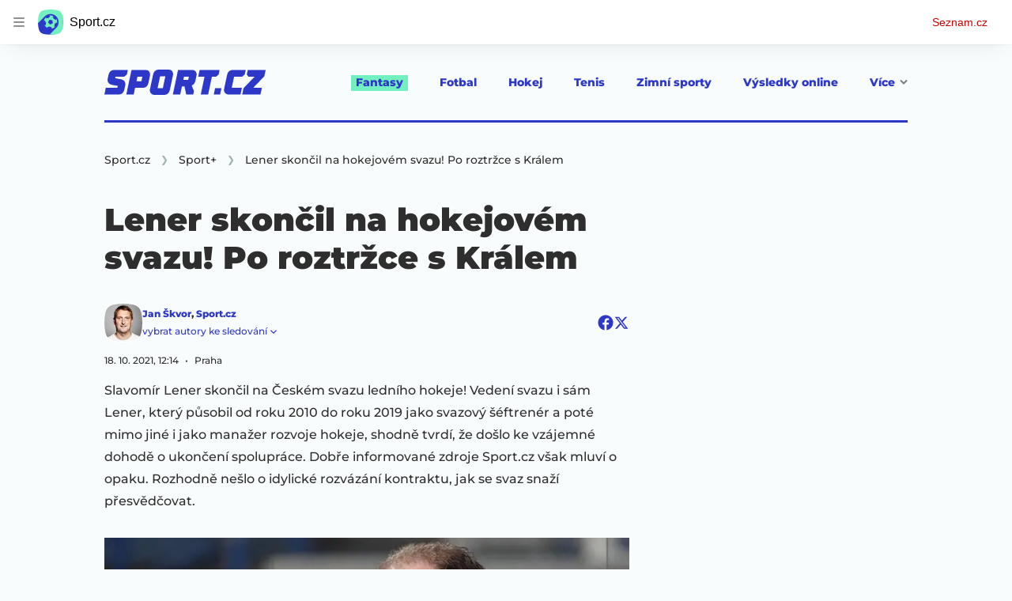

--- FILE ---
content_type: text/html; charset=utf-8
request_url: https://www.sport.cz/clanek/plus-lener-skoncil-na-hokejovem-svazu-po-roztrzce-s-kralem-2816905
body_size: 64573
content:
<!doctype html>
<html lang="cs"><head><meta charSet="utf-8"/><title>Lener skončil na hokejovém svazu! Po roztržce s Králem - Sport.cz</title><link data-ima-meta rel="canonical" href="https://www.sport.cz/clanek/plus-lener-skoncil-na-hokejovem-svazu-po-roztrzce-s-kralem-2816905" /><link data-ima-meta rel="previewimage" href="https://d16-a.sdn.cz/d_16/c_img_QL_W/WaADx5.jpeg?fl=cro,1,12,999,564%7Cres,1200,,1%7Cwebp,75" /><meta data-ima-meta name="description" content="Slavomír Lener skončil na Českém svazu ledního hokeje! Vedení svazu i sám Lener, který působil od roku 2010 do roku 2019 jako svazový šéftrenér a poté mimo jiné i jako manažer rozvoje hokeje, shodně tvrdí, že došlo ke vzájemné dohodě o ukončení spolupráce. Dobře informované zdroje Sport.cz však mluví o opaku. Rozhodně nešlo o idylické rozvázání kontraktu, jak se svaz snaží přesvědčovat." /><meta data-ima-meta name="keywords" content="Český hokej, Tomáš Král, konec" /><meta data-ima-meta name="robots" content="index, follow" /><meta data-ima-meta name="viewport" content="width=device-width, initial-scale=1, minimum-scale=1, viewport-fit=cover" /><meta data-ima-meta name="twitter:title" content="Lener skončil na hokejovém svazu! Po roztržce s Králem - Sport.cz" /><meta data-ima-meta name="twitter:description" content="Slavomír Lener skončil na Českém svazu ledního hokeje! Vedení svazu i sám Lener, který působil od roku 2010 do roku 2019 jako svazový šéftrenér a poté mimo jiné i jako manažer rozvoje hokeje, shodně tvrdí, že došlo ke vzájemné dohodě o ukončení spolupráce. Dobře informované zdroje Sport.cz však mluví o opaku. Rozhodně nešlo o idylické rozvázání kontraktu, jak se svaz snaží přesvědčovat." /><meta data-ima-meta name="twitter:card" content="summary_large_image" /><meta data-ima-meta name="twitter:image" content="https://d16-a.sdn.cz/d_16/c_img_QL_W/WaADx5.jpeg?fl=cro,1,12,999,564%7Cres,1200,,1%7Cwebp,75" /><meta data-ima-meta name="twitter:url" content="https://www.sport.cz/clanek/plus-lener-skoncil-na-hokejovem-svazu-po-roztrzce-s-kralem-2816905" /><meta data-ima-meta name="szn:age-restricted-content" content="" /><meta data-ima-meta name="szn:hp-expire" content="2021-10-21T10:14:49.000Z" /><meta data-ima-meta name="szn:galleries-image-link" content="https://api-web.sport.cz/v1/galleries-image-link/61a7a347ac5653ef29edc3dd" /><meta data-ima-meta name="szn:permalink" content="www.sport.cz/clanek/2816905" /><meta data-ima-meta name="szn:discussionDisabled" content="false" /><meta data-ima-meta name="szn:_cls" content="ArticlePublished" /><meta data-ima-meta name="twitter:site" content="@seznam_cz" /><meta data-ima-meta name="szn:image" content="https://d16-a.sdn.cz/d_16/c_img_QL_W/WaADx5.jpeg?fl=cro,1,12,999,564%7Cres,1200,,1%7Cwebp,75" data-previewtype="common" /><meta data-ima-meta property="og:title" content="Lener skončil na hokejovém svazu! Po roztržce s Králem - Sport.cz" /><meta data-ima-meta property="og:description" content="Slavomír Lener skončil na Českém svazu ledního hokeje! Vedení svazu i sám Lener, který působil od roku 2010 do roku 2019 jako svazový šéftrenér a poté mimo jiné i jako manažer rozvoje hokeje, shodně tvrdí, že došlo ke vzájemné dohodě o ukončení spolupráce. Dobře informované zdroje Sport.cz však mluví o opaku. Rozhodně nešlo o idylické rozvázání kontraktu, jak se svaz snaží přesvědčovat." /><meta data-ima-meta property="og:type" content="website" /><meta data-ima-meta property="og:image" content="https://d16-a.sdn.cz/d_16/c_img_QL_W/WaADx5.jpeg?fl=cro,1,12,999,564%7Cres,1200,,1%7Cwebp,75" /><meta data-ima-meta property="og:url" content="https://www.sport.cz/clanek/plus-lener-skoncil-na-hokejovem-svazu-po-roztrzce-s-kralem-2816905" />
<link rel="preload" href="https://d16-a.sdn.cz/d_16/c_static_QM_I/favicon/ribbon_logo.svg" as="image" type="image/svg+xml">
<link rel="preload" href="https://d16-a.sdn.cz/d_16/c_static_QM_I/favicon/ribbon_icon.svg" as="image" type="image/svg+xml">
<link rel="preconnect" href="https://d94-a.sdn.cz" />
<link rel="preconnect" href="https://d795-a.sdn.cz" />
<link rel="preconnect" href="https://d16-a.sdn.cz" />
<link rel="preconnect" href="https://api-web.sport.cz" />
<meta name="seznam-wmt" content=9ElrFwnBlr1OR48ZhmSBjsl04FWXLgKr><link href="https://d16-a.sdn.cz/d_16/c_static_QM_I/favicon/favicon.ico" rel="icon" sizes="16x16"/><link href="https://d16-a.sdn.cz/d_16/c_static_QM_I/favicon/favicon-32x32.png" rel="icon" sizes="32x32"/><link href="https://d16-a.sdn.cz/d_16/c_static_QM_I/favicon/icon-180x180.png" rel="apple-touch-icon"/><link href="https://d16-a.sdn.cz/d_16/c_static_QM_I/favicon/site.webmanifest" rel="manifest"/><meta name="msapplication-TileColor" content="#2d38c8"/><meta name="msapplication-config" content="https://d16-a.sdn.cz/d_16/c_static_QM_I/favicon/browserconfig.xml"/><meta name="theme-color" content="#ffffff"/><link rel="stylesheet" href="//d16-a.sdn.cz/d_16/c_static_of_A/nO1Ur3YPjBBN9bPCILEzAoZJ/fb06/static/public/css/simplebar.min.css"/><link as="style" href="//d16-a.sdn.cz/d_16/c_static_of_A/nO1Ur3YPjBBN9bPCILEzAoZJ/fb06/static/css/app.6b52cdf764734695.css" rel="preload" type="text/css" /><link href="//d16-a.sdn.cz/d_16/c_static_of_A/nO1Ur3YPjBBN9bPCILEzAoZJ/fb06/static/css/app.6b52cdf764734695.css" rel="stylesheet" onerror="this.onerror=null;this.href='/pro/static/css/app.6b52cdf764734695.css';" /><script id="ima-revival-settings">(function (root) {
      root.$Debug = false;
      root.$IMA = root.$IMA || {};
      $IMA.SPA = false;
      $IMA.$PublicPath = "//d16-a.sdn.cz/d_16/c_static_of_A/nO1Ur3YPjBBN9bPCILEzAoZJ/fb06/";
      $IMA.$RequestID = "mkh5hk40-ri.29u1g2kzu-23125286-bc02-418a-add2-e644d65795fe";
      $IMA.$Language = "cs";
      $IMA.$Env = "prod";
      $IMA.$Debug = false;
      $IMA.$Version = "10.17.0";
      $IMA.$App = {"scrambleCss":{"hashTable":[["el","atm","focus","increasing","ogm","page","mol","grey","animate","tpl","fb","twitter","last","separator","rl","position","article","score","highlight","link","name","player","logo","minute","teamsTable","active","team","points","matches","online","section","status","live","audio","teams","team2","clear","complete","result","heading","season_select_loh_results","switch","by","hidden","loh","season","spider","round","spiderHolder","matchHolder","players","winner","note","date","place","wires","vertical","right","hide","participant","participants","sport","state","count","home","host","teamsTableName","mainFooter","league","snackbar__container","blind","invisible","visible","absolute","fixed","relative","static","sticky","!top","","top","bottom","left","z","col","float","container","m","mx","my","mt","mr","mb","ml","box","flex","grid","inline","table","aspect","size","h","w","max","min","shrink","grow","basis","scale","transform","cursor","resize","items","justify","gap","self","overflow","rounded","border","bg","!bg","p","px","py","pt","pb","text","align","font","leading","tabular","opacity","shadow","outline","!filter","filter","transition","duration","ease","before:absolute","before:top","before:","before:h","before:w","before:content","after:absolute","after:top","after:","after:h","after:w","after:content","last:mr","empty:hidden","hover:border","hover:bg","hover:no","hover:before:bg","hover:after:bg","focus:border","focus:no","active:border","active:no","gtm:absolute","gtm:col","gtm:mx","gtm:mr","gtm:mb","gtm:block","gtm:flex","gtm:size","gtm:h","gtm:w","gtm:max","gtm:justify","gtm:gap","gtm:p","gtm:px","gtm:text","gtm:leading","gtt:","gtt:top","gtt:right","gtt:mx","gtt:mr","gtt:ml","gtt:size","gtt:h","gtt:max","gtt:min","gtt:gap","gtt:border","gtt:px","gtt:text","gtt:font","m:mt","m:h","m:w","m:px","[&]:size","[&]:rotate","gtm:[&]:size","[&_rect]:fill","[&_svg_rect]:fill","[&:not(&:first","[&:not(:last"],["text-red","text-gray-4","text-gray-8","text-blue","text-white","button-primary","input","button","button--disabled","ellipsis--single-line","ellipsis--multi-line","ellipsis--multi-line-2","ellipsis--multi-line-3","ellipsis--multi-line-4","ellipsis--multi-line-6","position-relative","overflow","loaded","responsive","placeholder","fill","loader","loader-animation","loader-animation-black","loader-animation-white","layout-responsive","layout-fill","image","loader-center","crossdomain-service","crossdomain-service__icon","text-decorator__style--bold","text-decorator__style--italic","text-decorator__style--subscript","text-decorator__style--superscript","text-decorator__style--underline","accessibility-header","avatar__icon","icon-mask__border","avatar","icon_author-placeholder","icon_author-placeholder--light","facebook-share","facebook-share__icon","icon","label","link-icon","lock--unlocked","lock--locked","lock--unavailable","login-restricted","login-restricted__dialog","login-restricted__dialog__button","login-restricted__dialog__icon","login-restricted__dialog__text","video-media-item","video-media-item__player-container","pixel","toggle","visible","toggle--disabled","toggle__switch","toggle__input","tts-info","tts-info__icon","tts-info__login-link","tts-play-btn","tts-play-btn__play-btn","tts-play-btn__pause-btn","tts-play-btn__advert","tts-play-btn__duration","twitter-share","twitter-share__icon","video-expired-poster","video-expired-poster__expire-message-container","video-expired-poster__expire-message-icon","video-expired-poster__expire-message-text","video-loading-poster","video-loading-poster--regression","merkur-error","merkur-error__text","merkur-error__button","merkur-error__debug","merkur-placeholder","merkur-placeholder__loader","specificity","iframe-player","iframe-player__iframe","discussion-link","discussion-link__icon","info-bubble","info-bubble__inside","info-bubble__icon","info-bubble__text","info-paragraph","info-paragraph__icon","link","screen-reader","image-placeholder--rounded-corners","image-placeholder--circular","text-placeholder","text-placeholder--big","text-placeholder--medium","text-placeholder--small","text-placeholder--w-100-p","text-placeholder--w-80-p","text-placeholder--w-60-p","text-placeholder--w-40-p","text-placeholder--w-15-p","seznam-like-button","seznam-discussion-link","seznam-discussion-link__icon","seznam-discussion-link__count","seznam-subscribe-button","expand-button","expand-button-link","expand-button-previous","headline","headline-h1","headline-h1--thinner","headline-h2","headline-h3","headline-h4","headline-h5","headline-h6","media-item-image-caption-box","media-item-image-caption-text","media-item-image-caption","article-promo-header","media-item-image","paragraph","paragraph-12","paragraph-14","paragraph-24","paragraph-align-right","image-placeholder--color-dark","image-placeholder--color-medium","image-placeholder--color-light","text-placeholder--color-dark","text-placeholder--color-medium","text-placeholder--color-light","seznam-like-button__question-mark","fantasy-loader","fantasy-loader__icon","login-restricted__dialog-button","login-restricted__dialog-text","login-restricted__dialog-icon","fantasy-landing-page","expand-button-link--disabled","expand-button-link--secondary","button--secondary","expand-button-link--ghost","button--ghost","expand-button-link--danger","button--danger","paginator__button--active","form","form__label","form__subtitle","form__element","form__element--invalid","form__info","form__message","form__char-counter","form__textarea","form__warning","shared-timeline-item__title","icon__warning","advert-content","advert-container","advert","native-advert-wrapper","gambling-warning","gambling-warning__icon","gambling-warning__text","rich-content--for-article","embed","embed__accessibility","embed__accessibility--bottom","embed--fixed-height","iframe","banner__link","banner__commercial-title","banner__tag","banner__tag-title","banner__caption-text","banner__caption-author","figure__caption--hidden","figure__caption-author","gallery__preview-main-image","gallery__preview-bar","gallery__preview-image","gallery__preview-image-last","gallery__preview-background","gallery__preview-foreground","gallery__preview-rest-container","gallery__preview-rest","gallery__preview-rest-icon","gallery__image-link","gallery__image-container","gallery__images-container","gallery__advert-container","gallery__expanded-container","figure","figure__media","link-box","link-box__link","link-box__icon","link-box__text","list","li","list-ol","login-restriction-wrapper","login-restriction-wrapper__cover","login-restriction-wrapper__dialog","login-restriction-wrapper__text","login-restriction-wrapper__button","poll__answer","poll__answer-text","poll__answer-result","poll__answer-percent","poll__login","poll__login-link","poll__login-icon","poll__progress-bar","poll__progress-bar-container","poll__progress-bar-block","poll__progress-bar-hundred","poll__progress-bar-thirty","poll__progress-bar-ten","poll__progress-bar-five","poll__progress-bar-one","poll__progress-bar-point-three","poll__progress-bar-point-one","poll--disabled","podcast-embed","podcast-embed_placeholder","podcast-embed_placeholder__header","podcast-embed_placeholder__image","podcast-embed_placeholder__play-button","quiz__question","quiz__question__title","quiz__submit-wrapper","quiz__submit-button","quiz__evaluation","quiz__evaluation__title","quiz__evaluation__description","quiz__evaluation__image","quiz__evaluation__share-buttons","quiz","quiz__form--evaluated","quiz-answer__title","media-item-image-events","quiz__question__title-image","quiz-answer","quiz-answer__label","quiz-answer__radiowrapper","icon__article-molecules-radio-button","icon__article-molecules-radio-button__dot","icon__article-molecules-radio-button__border","quiz-answer__textwrapper","quiz-answer__description","quiz-answer__text-image","quiz-answer__answer-icon","icon__article-molecules-check","quiz-answer--answered","quiz-answer--correct","quiz-answer--incorrect","show-all-button","show-all-button__button","static-content__iframe-container","table","table__table","table__cell--bold","table__cell--underline","table__cell--italic","table__cell--text-left","table__cell--text-center","table__cell--text-right","video-gallery__button","video-gallery__count","video-gallery__media-image-container","video-gallery__media-image-container--selected","video-gallery__media-label","video-gallery__media-title","video-gallery__media-source","video-gallery__scroll","video-gallery__thumb","video-gallery__thumb--selected","video-gallery__media-image","video-gallery__thumbs","video-gallery__thumbs-container","video-gallery__time","video-gallery__title","video-gallery__arrow","video-gallery__scroll--next","author_content","author_content__info-wrapper","author_content--indented","author_photos","author_photos__photo","author_subscribe-btn-modal","author_subscribe-btn-modal__btn","author_subscribe-btn-modal__icon","author_subscribe-btn-modal__modal","author-badge","author-badge__name","author-badge__photo","author-badge__role","seznam-recommends-item","seznam-recommends-item__link","seznam-recommends-item__text-box","seznam-recommends-item__image","seznam-recommends-item__image-sizer","seznam-recommends-item__label--is-advert","seznam-recommends-item__label--is-service","seznam-recommends-item__label-link","dropdown-list","dropdown-list__dropdown","dropdown-list__option","dropdown-list__option-link","collapsible","collapsible__summary","collapsible__icon","","epub-dialog","epub-dialog__content","epub-dialog__headline","epub-dialog__icon","epub-dialog__close","epub-dialog__button","kindle-email-form","kindle-email-form__input","kindle-email-form__input--invalid","kindle-email-form__invalid","kindle-email-form__button","carousel__panel","carousel__container","carousel__container--moving","carousel__controls","carousel__controls--hidden","carousel__controls-prev","carousel__controls-next","carousel__item","carousel__item-wrapper","carousel__item-title","carousel__dot-navigation","carousel__dot-navigation-item","carousel__dot-navigation-item--active","carousel__slide-counter","carousel","lightbox","lightbox__list","lightbox__list-image","lightbox__caption","lightbox__caption--hidden","lightbox__caption-text","lightbox__caption-author","lightbox__controls","lightbox__controls-text","lightbox__controls-button","lightbox__controls-button--hidden","lightbox__controls-button--previous","lightbox__controls-button--next","lightbox__item-image","login-wall-dialog-content","login-wall-dialog-content__icon","login-wall-dialog-content__title","login-wall-dialog-content__login","login-wall-dialog-content__register","login-wall-dialog-content__register-link","paid-dialog-content","paid-dialog-content__icon","paid-dialog-content__title","restricted-content-dialog","restricted-content-dialog__wrapper","restricted-content-dialog--align-to-top","restricted-content-dialog--align-to-bottom","restricted-content-dialog--fix-to-window","restricted-content-dialog--static","restricted-content","seo-footer","seo-footer__group","seo-footer__item","seo-footer__link","seo-footer__list","seo-footer__logo","seo-footer__separator","seo-footer__title","seo-footer__group--additional","epub-button","epub-button__icon","epub-button__arrow","epub-button__button","epub-button__dropdown","epub-button__shade","social-share-buttons","social-share-buttons__share-button","icon__atoms-facebook","icon__atoms-twitter","shared-timeline__title","shared-timeline__articles-wrapper","shared-timeline-item__link","shared-timeline-item__media","shared-timeline-item__bottom-gradient","subscription-placeholder","subscription-placeholder__headline","subscription-placeholder__headline--no-image","subscription-placeholder__picture","subscription-placeholder__login","assign-email","assign-email__button","assign-email__diff-acc-prompt","edit-link","restriction-wrapper","restriction-wrapper__embed-cover","tiktok-post__wrapper","rich-content","gallery","poll","king-container","figure__caption","gallery__horizontal-line","gallery__title","gallery__advert-container--hide","infobox","infobox__title","document-links","timeline-item","list-ul","poll__question","poll__votes-count","quiz__evaluation__results","quiz__encouragement-to-submit","quiz__encouragement-to-share","quote","quote__quote","quote__footer","quote__author","quote__date","table__cell","table__cell--predefined-style-0","table__cell--predefined-style-1","table__body","table__row","author","seznam-recommends-item__title","seznam-recommends-item__service-name","footer-items_list-item","inarticle-advert__heading","inarticle-advert__heading--sklik","inarticle-advert__heading--self-promo","inarticle-advert__heading--hide","inarticle-advert__container","inarticle-advert__caption","inarticle-advert__text-box","inarticle-advert__title","inarticle-advert--sklik","inarticle-advert--self-promo","seo-footer__groups","seo-footer__list-item","banner","banner__caption","facebook-post","post","facebook-post-placeholder","facebook-post-loading","twitter-tweet","tweet","legacy-content","480-only","480-hide","480-hide-inline","480-hide-tablecell","onlines","black","online-report-link","box-table","logos","logo","480","mix","article","table-calendar-event-row","subsection-results","seasonparts","weeks","select-wrap","mobile-rounds","active","down","up","connectors","czech-participant","event","czech-flag","medails","480-show-inline","legacy-content__subsections","ministry-of-finance-warning","ministry-of-finance-warning__icon","ministry-of-finance-warning__text","player-rating","player-rating__container","player-rating__title","player-rating__subtitle","player-rating__photo","player-rating__rating","player-rating__text--desktop","player-rating__text--mobile","player-rating__text-wrapper","timeline-game-item_logos__logo","timeline-game-item_logos__photo","timeline-game-item_logos","icon-mask__background","timeline-game-item_score-value","timeline-game-item_score-value--highlighted","timeline-game-item_score-value--handball-basketball","timeline-game-item_set-sport-score","timeline-game-item_set-sport-score__important-score","timeline-game-item_time","timeline-game-item_time__extra-time","timeline-game-item","timeline-game-item--animate","timeline-game-item--highlighted","timeline-game-item__time-post","timeline-game-item__anim","timeline-game-item__content","timeline-game-item__logo","timeline-game-item__info-graphic","timeline-game-item__info-graphic--goal","timeline-game-item__info-graphic--failed","timeline-game-item__icon--yellow","timeline-game-item__icon--red","timeline-game-item__info-header","timeline-game-item__info-header--empty","timeline-game-item__shootouts","timeline-game-item__shootouts--goal","timeline-game-item__header","timeline-game-item__header--handball-basketball","timeline-game-item__headline","timeline-game-item__score","timeline-game-item__score--handball-basketball","timeline-game-item__score-label","timeline-game-item__rich-content","timeline-game-item__handball-basketball-content","timeline-game-item__icon","timeline-game-item__info-content","timeline-game-item--bold-content","timeline-item_caption","timeline-item-placeholder","timeline-item_section","timeline-item__date","timeline-item__title","timeline-item__text","timeline-item__title--first","separator","separator__content","timeline-item_teams","timeline-item_teams__team","timeline-item__caption","timeline-item__link","timeline-item__labels","timeline-item__label","timeline-item__label--status","timeline-item__label--running","timeline-item__perex","timeline-item__title--game","timeline-item__advert-label","timeline-item__player","timeline-mobile-square","timeline-post-item","timeline-post-item__time","timeline-post-item__content","timeline-post-item__headline","timeline-post-item__rich-content","video-gallery","budget","budget__bar","budget__bar-background","budget__bar-background--medium","budget__bar-background--low","budget__budget","budget__money","budget__money--minus","budget__money--partner","budget__money-partner","budget__money-wrapper","verify-account","dotted-info","dotted-info__team","dotted-info__team-logo","dropdown","dropdown__control","dropdown__menu","dropdown__menu--is-open","dropdown__icon","dropdown__icon__sort","dropdown__icon__sort--reversed","dropdown__option","dropdown__option--is-selected","dropdown--selected","dropdown--is-open","field-player","field-player--jersey-only","field-player--fade-in","field-player--fade-out","field-player--clickable","field-player--glow","field-player--selectable","field-player--selected","field-player__context-button","field-player__cross-button","field-player__undo-button","field-player__context-icon","field-player__cross-icon","field-player__undo-icon","field-player__info","field-player__name","field-player__label","field-player__name--ghost","field-player__name--removed","field-player__name--risky","field-player__name--unavailable","field-player__outfit","field-player__outfit-image","field-player__outfit-image--jersey-only","field-player__label--removed","field-player__label--green","field-player__label--orange","field-player__label--red","field-player__sub-label","field-player__sub-label--is-backup","field-player__position","label-special-role","label-special-role--two-captains","filters","filters__reset-wrapper","filters__search-clear","filters__search-icon","filters__search-input","filters__search-wrapper","football-field","football-field__attackers","football-field__defenders","football-field__goalkeepers","football-field__players","football-field__players--round","football-field__mid-fielders","football-field__partner","football-field__field","football-field__field--round","football-field__field--show-off","football-field__label","football-field__label--blue","football-field__label--green","football-field__label--white","football-field__background","football-field__background--show-off","football-field__wall","football-field__context","football-field__context-button","football-field__context-title","football-field__counter","football-field__label-text","football-field__player","football-field__player--disabled","football-field__backup","football-field__reset-button","football-field__text","football-field--round","football-field__easter-egg","football-field__easter-egg--showed","partner-football-field","team-help","team-help__teams","team-help__team-icon","team-help__team-text","joker","joker--clickable","joker--disabled","joker--used","joker--selected","joker__available","joker__icon","joker__icon--disabled","joker__toggle-icon","joker__text","joker__available--disabled","joker__text--disabled","joker__rules","joker__container","joker__container--clickable","joker__container--disabled","joker__container--selected","joker__container--used","tooltip","joker_tooltip-wrapper__activated","tooltip__arrow--top","label__label","label-currency__currency","label-next-round-team","label-next-round-team__label","label-risky__warning-icon","label-risky","label-special-role__icon","leagues-list","leagues-list__league","leagues-list__league-name","leagues-list__league-logo","leagues-list__league-position","leagues-list__league-position-text","leagues-list__league-medal","leagues-list__league-trend","leagues-list__league-trend--up","leagues-list__league-trend--flat","leagues-list__check-button","leagues-list__check-icon","leagues-list__check-icon--disabled","leagues-list__best-team","leagues-list__best-team-number","leagues-list__best-team-name","leagues-list__flag","leagues-list__flag-icon","leagues-list__flag-initials","members-count","members-count__number","members-count__icon","modal","modal--closing","modal--opening","modal--storybook","modal__container","modal__","modal__close-button","modal__icon","paginator","paginator__button","planing-calendar","planing-calendar__container","planing-calendar__left","planing-calendar__right","planing-calendar__spacer","planing-calendar__item","planing-calendar__item-logo","planing-calendar__item-logo-image","planing-calendar__item-logo-text","planing-calendar__item-rounds","planing-calendar__round-divider","planing-calendar__team","planing-calendar__info","planing-calendar__team-name","planing-calendar__team-location","planing-calendar__team--two-line","planing-calendar__team-wrapper","planing-calendar__team-wrapper--last","planing-calendar__round","planing-calendar__round--selected","planing-calendar__match","planing-calendar__match--multiple","planing-calendar__match--green","planing-calendar__match--orange","planing-calendar__match--red","planing-calendar__score","planing-calendar__team-code","planing-calendar__info-text","planing-calendar__legend","planing-calendar__legend-text","planing-calendar__legend-symbol","planing-calendar__legend-location","planing-calendar__legend-icon","planing-calendar__modal","planing-calendar__match-teams","round-selector","round-selector__rounds","round-selector__arrow","round-selector__arrow--left","round","round__date","round__points","round__number","round__number--digit","round__number--suffix","round--selected","partners","partners__box","partners__description","player-profile","player-profile__overall-stats","player-profile__overall-stats-wrapper","player-profile__overall-stats__stat","player-profile__overall-stats__number","player-profile__toggle-button","player-profile__toggle-icon","player-profile__stats-list","player-profile__stats-list--number","player-profile__stats-list-item","player-profile__player","player-profile__player-name","player-profile__player-info","player-profile__photo","player-profile__warning","player-profile__warning-icon","player-profile__warning--unavailable","player-profile__player--risky","player-profile__player--unavailable","player-profile__overall-stats__desc","tooltip__tooltip-text--top","price","price__trend-icon","tooltip__arrow","tooltip__tooltip-text","players-list","players-list--empty","players-list__coach-beard","players-list__player","players-list__player--selected","players-list__info","players-list__name","players-list__points-string","players-list__price-string","players-list__photo","players-list__right","players-list__toggle","players-list__toggle--selected","players-list__toggle--disabled","players-list__toggle-icon","players-list__toggle-icon--undo","players-list__warning-icon","players-list__unavailable-icon","players-list--no-animation","players-list__team","players-list__dotted","players-list__left","players-list__price","price--down","price--up","price__trend-icon--up","round--","round--playoff","round--disabled","round-selector__arrow--right","round-selector__rounds--scroll-arrows","round-selector__","round-stats","round-stats__header","round-stats__footer","round-stats__total-points","round-stats__header-number","round-stats__stats-list","round-stats__stat","round-stats__stat--text","round-stats__stat--points","round-stats__postponed","round-stats__date","round-stats__teams","round-stats__teams__date","round-stats__teams__name","bets","snackbar","snackbar--error","snackbar__text-container","snackbar__text","snackbar__login","snackbar__text--error","snackbar__login--error","snackbar__button","snackbar__close-icon","snackbar__close-icon--error","snackbar__info-icon","snackbar__info-icon--error","simple-calendar__item","simple-calendar__headline","simple-calendar__table","simple-calendar__match","simple-calendar__match-date","simple-calendar__match-time","simple-calendar__match-status","simple-calendar__match-teams","simple-calendar__team-container","simple-calendar__team-name","simple-calendar__team-logo","simple-calendar__bet-container","simple-calendar__bet-link","simple-calendar__bet-link-icon","simple-calendar__bet-link-text","simple-calendar__expand-container","simple-calendar__expand-button","table__head-row","tooltip__arrow--bottom","tooltip__arrow--left","tooltip__arrow--right","tooltip__tooltip-text--bottom","tooltip__tooltip-text--left","tooltip__tooltip-text--right","transfers","transfers__infinity","transfers__description--infinity","transfers__text","transfers__text--negative","transfers__points","transfers__points-postfix","user","user__image","advert-layout","advert-sticky","advert-skyscraper","advert-sponsor","advert-really-sticky","advert-not-available","advert-align-to-top","advert-align-to-bottom","advert-fix-to-window","royalty-sidebar","advert-adaptable","advert-repeating","branding-static-advert","branding-static-advert-sklik","advert-leaderboard","advert-branding","branding-sizer--auto","date-of-publication","date-of-publication__item","text-to-speech","text-to-speech--active","text-to-speech__width-container","text-to-speech__close-button","article-author","article-author__authors-labels","article-author__info-paragraph","article-author__","article-author__button-slot-before","article-author__button-slot-after","article-author__social-wrapper","article-author__tts-wrapper","author--multiple-authors","author-box","author-box__photo","author-box__actions","author-box__name","author-box__social-links","author-box__social-link","author-box__paragraph","author-box__role","author-box__bio","author-box__right-top-container","author-box__right-container","icon_author-placeholder--dark","author-box__photo-with-border","icon-mask","authors-directory_author-breadcrumbs","authors-directory_author-breadcrumbs__title","authors-directory_author-breadcrumbs__letter","authors-directory_author-breadcrumbs__letter--link","authors-directory_author-breadcrumbs__letter--active","authors-directory","authors-directory__list","breadcrumb-navigation","breadcrumb-navigation__link","seznam-recommends__content","native-advert","seznam-recommends__item","headline--left","headline--center","headline--right","debug","seo-footer__seznam-logo","share-bar","share-bar__bubble","share-bar__bubble--without-like-button","share-bar__like","share-bar__discussion","share-bar__left","share-bar__right","share-bar__share","share-bar__share-buttons","share-bar__text","share-bar__text--hidden-on-mobile","subscribe","subscribe__button","subscribe-info","szn-discussion","related-tags__title","related-tags__item","related-tags__tag","leaderboard-timeline","shared-timeline__article","shared-timeline__item-placeholder","skyscraper-timeline","age-restriction-dialog","age-restriction-dialog__wrapper","age-restriction-dialog__arrow","age-restriction-dialog__body","age-restriction-dialog__body--storybook","age-restriction-dialog__content","age-restriction-dialog__logo","age-restriction-dialog__title","age-restriction-dialog_login-link","age-restriction-dialog_login-link__info","age-restriction-dialog_login-link__info-link","branding-layout","branding-loader","branding-sizer","branding-advert-code-iframe","branding-advert-creative","branding-advert-creative-background","branding-advert-iframe","branding-advert-iframe-2000","branding-page-content","branding-is-branding-shown","branding-narrow","branding__paw-container","advert-article-sklik","advert-mobile-square","advert--mobile-square","advert--mobile-square.inscreen","advert--mobile-square.640","advert--self-promo","article-perex","content","date-of-publication__updated","main-media","main-media__container","figure__caption-text","szn-premium","szn-premium__icon--placeholder","szn-premium__text--placeholder","szn-premium__text__description","seznam-recommends","related-tags","branding-advert","old-branding-advert","king-mainHeader","king-top-content","king-middle-content","king-bottom-content","king-mainFooter","royalty-wideHeader","royalty-header","royalty-main","advertorial-disclaimer","article-layout","article-layout--empty","article-container","article-middleDot","static-content","merkur-widget","crossdomain-document-link","hint","article-content","region-map-container","social-comment","social-like","inarticle-advert","article-header","article-header__heading","article-header__label","article-header__title--thinner","article-header__logos","article-header__team-logo","article-header__team-logo--second","article-header__superior-title","article-header__series-score","legacy-content--loading","legacy-content--top-online-box-limited","legacy-content__subsections-link","legacy-content__subsections-link--active","legacy-content__toggleButton","legacy-content__toggleButtonIcon","legacy-content--top-online-box","article-publication-date","article-publication-date__updated","article-publication-date__updated-text","article-backlink__link","article-backlink__prefix","author-commentary_photo__photo","author-commentary_photo","author-commentary","author-commentary__items-container","author-commentary__item","author-commentary__item-author","author-commentary__item-texts","author-commentary__item-title","author-commentary__title","e-box","e-box__bottom-articles","e-box__article-cell","e-box__header","e-box__section-link-container","e-box__section-link","e-box__title-container","e-box__main-title","e-box__title","e-box__child-sections","e-box__child-sections-list","e-box__child-section","e-box__gradient","e-box__gradient--hidden","e-box__gradient--next","e-box__gradient--prev","e-box__dropdown-list","e-box__dropdown-list-icon","dropdown-list--open","e-box__top-article--standard","timeline-item__team","e-box__top-article","header","header__row","header__row--previous","header__row--next","header__row--top","header__row-container","header__menu-container","header__item","header__highlight","header__dropdown-list","header__row--bottom","header__row-title","header__logo","header__list","header__item--active","header__item--highlighted","header__dropdown-list-icon","footer","footer-links","footer-container","footer-container__links","medium","multi-timeline-box","multi-timeline-box__title","multi-timeline-box__title--hide-tabs","multi-timeline-box__timeline-tabs","multi-timeline-box__timeline-tabs--hidden","multi-timeline-box__tab","multi-timeline-box__tab--active","multi-timeline-box__timeline","multi-timeline-box__timeline-item","multi-timeline-box__more-link","online-bets_analysis__title","online-bets_analysis__analysis-title","online-bets_analysis__author","online-bets_analysis__author-link","online-bets_analysis__text","online-bets_analysis__more","online-bets_analysis__external","online-bets_betting-ratios__title","online-bets_betting-ratios__container","online-bets_betting-ratios__percentage","online-bets_betting-ratios__progress-bar","online-bets_betting-ratios__progress","online-bets_betting-ratios__team","online-bets_betting-ratios__bet","online-bets_divider","online-bets","online-bets__info","pre-match-bets","online-bets__icon","online-bets_top-tickets","online-bets_top-tickets__title","online-bets_top-tickets__bets-container","online-bets_top-tickets__bet","online-bets_top-tickets__bet-stats","online-bets_top-tickets__bet-info","online-bets_top-tickets__label","online-bets_top-tickets__value","online-bets_top-tickets__bet-creator","online-bets_top-tickets__username","online-bets_top-tickets__inspirations","online-bets_top-tickets__detail","online-bets_top-tickets__more","online-bets_top-tickets__external","pre-match-bets__bets","pre-match-bets__bet","pre-match-bets__content","pre-match-bets__headline","pre-match-bets__odds-container","pre-match-bets__percentage-container","pre-match-bets__team","pre-match-bets__odds","pre-match-bets__icon","section-navigation","section-navigation_section","section-navigation_section-header","section-navigation_subsections","section-navigation_subsections-subsection","section-navigation_subsections-subsection-text","section-navigation_icon","timeline","timeline_expand","timeline-item__filter","timeline-item__filter-button","timeline-item__filter-button--active","timeline-item__share-buttons","timeline-item__header","timeline-item__header-item","timeline-item-hide","sizer","headline-h2--no-border","timeline--no-border","top-story","top-story-item","best-rosters","best-rosters__couch","best-rosters__ideal","best-rosters__couch-name","best-rosters__header","best-rosters__headline","best-rosters__left","best-rosters__right","best-rosters__link","best-rosters__player-of-the-round","best-rosters__team-name","best-rosters--with-player-of-the-round","player-of-the-round","calendar","calendar__toggle","calendar__buttons","calendar__button","calendar__button--selected","countdown_number","countdown_number__digit","countdown_number__suffix","countdown","countdown--loader","countdown--locked","countdown__text","countdown__text--bold","countdown__link","countdown__numbers","create-team","create-team__title","create-team__desc","create-team__name-wrapper","create-team__name-input","create-team__name-label","create-team__warning","create-team__warning-icon","create-team__warning-text","create-team__teams","create-team__team","create-team__team-label","create-team__team-input","create-team__team-logo","create-team__team-name","create-league","create-league__headline","create-league__form","create-league__name","create-league__btn-group","create-league__create","create-league__discard","fantasy-header","fantasy-header__container","fantasy-header__items","fantasy-header__item","fantasy-header__item--logo","fantasy-header__logo-mobile","fantasy-header__item--logo-mobile","fantasy-header__logo","fantasy-header__item--active","introduction","introduction__wrapper","introduction__box","introduction__prizes","introduction__actions","introduction__chevron","introduction__description","introduction__guide","introduction__headline","introduction__link","introduction__tipsport","introduction__tipsport__icon","introduction__tipsport__text","jokers","jokers__rules","jokers__rules--link","detail","detail__grid","detail__author","detail__users","detail__description","detail__edit","detail__wrapper","user__name","league-header","league-header__headline","league-header__button","league-header__delete","league-header__leave","league-header__join","modal__question","modal__accept","league-user","league-user--highlighted","league-user__team","league-user__team--linked","league-user__position","league-user__user","league-user__button","league-user__leave","league-user__kick","league-user__","league-users","league-users__list","league-users__border","league-users__border--thick","league-users__header","league-users__paginator","league-users__leagues","league-user__last-points","leagues","leagues__headline","leagues__show-more","leagues__arrow","leagues__global-leagues","leagues__paginator","leagues__search","leagues__search-icon","leagues__search-input","leagues__coach-beard","leagues__no-results","leagues-list-header","leagues-list-header__create","page-menu","page-menu__headline","page-menu__nav","page-menu__subnav","page-menu__submenu","page-menu__link","page-menu__link--active","page-menu__dropdown","page-menu__dropdown-icon","page-menu__dropdown-list","market_confirmation","market_confirmation__buttons","market_confirmation__message","market_confirmation__title","market_confirmation__table","market_confirmation__row","market_confirmation__icon","market_confirmation__exclamation-mark","market_confirmation__description","market_confirmation__status","market_confirmation__transfers","market","market__delimiter","market__field","market__filters","market__labels","market__players","market__save-button","market__labels-left","market__labels-right","label-risky__label","label-currency__label","player-of-the-round__headline","player-of-the-round__name","player-of-the-round__last-round","player-of-the-round__last-round-text","player-of-the-round__last-round-points","player-of-the-round__player-info","player-of-the-round__player-info--left","player-of-the-round__player-info--right","player-of-the-round__link","player-of-the-round__photo","player-of-the-round__warning","player-of-the-round__warning-icon","player-of-the-round__player-info--risky","prizes","prizes__headline","prizes__primary","prizes__primary--margin","prizes__prize","prizes__tipsport","prizes__tipsport__headline","prizes__tipsport__text","prizes__tipsport-others","prizes__title","prizes__other","prizes__description","prizes__secondary","prizes__secondary-desktop","prizes__secondary-mobile","prizes__maps-text","prizes--first","prizes--second","prizes--third","prizes--tipsport-first","prizes--tipsport-second","prizes--tipsport-third","prizes__prize-container","prizes__maps","prizes__maps-icon","prizes__tipsport__container","roster","roster__detail","roster__round","roster__social","roster__points","roster__field","roster__labels","roster__save-button","roster__save-button--hidden","label-special-role__label","tipsport-bonus","tipsport-bonus__info","tipsport-bonus__button","tipsport-bonus__button-text","tipsport-bonus__button-icon","tipsport-bonus__title","tipsport-bonus__subtitle","user-stats","user-stats__description","user-stats__divider","user-stats__free-transfers","user-stats__name","user-stats__number","user-stats__number-unit","user-stats__stats","user-stats__stats-points","user-stats__stats-transfers","user-stats__team","user-stats__team-logo","user-stats__transfer-points","user-stats__transfer-points__numbers","user-stats__infinity","user-stats__points","welcome","welcome__create","welcome__my-team","welcome__jokers","welcome__title","king-content","embed-generator__","embed-generator__container","embed-generator__field","embed-generator__embed-code","embed-generator__iframe","embed-generator__content","embed-generator__date","embed-generator__cards","embed-generator__card","embed-generator__image","discussion","article-backlink","not-found","not-found-content","not-found-text-content","not-found-footer-container","home","royalty-bottom","error","error-content","error-text-content","error-footer-container","section","tag","royalty-footer","royalty-branding","royalty-branding-bottom","king-middle-container","container","timeline-advert","timeline-item__section","king-sidebar","king-sidebar-container","royalty-layout","royalty-vendor-bottom","royalty","headline-left","author-header","header-topbar","sklik","social-buttons","timeline-title","feed","king","merkur","merkur-slot","0","top-1.5","top-2","top-6","0.5","14","[-46px]","right-4","3","16","bottom-24","[-18px]","[68px]","left-0","left-3","left-5","10","50","[1]","span-2","span-full","left","498","[18px]","auto","px","4","28","1","2","[10px]","6","8","ml-1","border","square","2.5","[7px]","[8px]","[40px]","full","[52px]","5","44","[29%]","[32px]","[37%]","[47%]","[78px]","[calc(100%_-_36px)]","fit","w-[68px]","w-[88px]","w-[112px]","w-[664px]","w-[1100px]","w-0","w-4","w-5","w-6","w-10","[0_0_20px]","1/3","[5%]","[35%]","rotate-90","[grow_4.4s_infinite_ease-in-out]","[grow_4.4s_infinite_ease-in-out_300ms]","[grow_4.4s_infinite_ease-in-out_600ms]","pointer","cols-[1fr_24px_min-content_24px_1fr]","cols-[minmax(max-content,1fr)_max-content_max-content]","col","row","row-reverse","center","end","start","around","between","[2px]","[6px]","x-2","x-4","y-3","hidden","t-lg","y-8","y-[5px]","r-[5px]","r-[10px]","b","none","solid","blue-06","transparent","y-transparent","r-blue-2d","blue-2d","blue-a4","blue-da","blue-e9","white","left-bottom","1.5","[48px]","[16px]","right","middle","sans","2xl","base","lg","sm","sm/[18px]","xl","xs","xxs","[11px]","normal","bold","extrabold","nowrap","ellipsis","blue-1d","blue-1da","blue-6d","blue-43","blue-c3","gray-2e","gray-6f","green-a0","inherit","nums","100","[0_0_16px_rgba(67,195,255,0.8)]","[height]","all","300","in-out","out","left-2","['']","right-2","underline","span-1","9","24","[64px]","[94px]","y-2","1.5xl","2.5xl","4xl","sm/4","top-4","[5px]","[-24px]","12","[34px]","w-14","3.5","y-[12px]","r-[14px]","32","36","[66px]","[100px]","90","child)]:-z-10","child)]:-ml-1.5","child)]:after:content-[',_']","dot","fantasy-snackbar","fantasy-check"]]},"externalApiUrl":"https://api-web.sport.cz/v1","features":{"discussionLide":true,"allowedABTests":true,"noIndex":false,"isWebPSupported":true,"isAvifSupported":false},"sdnStaticRootUrl":"//d16-a.sdn.cz/d_16/c_static_of_A/nO1Ur3YPjBBN9bPCILEzAoZJ/fb06/","articlePreload":{"enabled":true,"desktopCoefficient":1,"mobileCoefficient":1,"wordsPerMinute":200},"sznApiConfigs":{"currentEnv":[{"name":"zpravy","externalUrl":"https://api-web.seznamzpravy.cz/v1","apiExternalUrl":"https://api-external.seznamzpravy.cz/v1"},{"name":"novinky","externalUrl":"https://api-web.novinky.cz/v1","apiExternalUrl":"https://api-external.novinky.cz/v1"},{"name":"pocasi","externalUrl":"https://api-web.pocasi.seznam.cz/v1"},{"name":"xfeed","externalUrl":"https://api-web.clanky.seznam.cz/v1","apiExternalUrl":"https://api-external.clanky.seznam.cz/v1"},{"name":"super","externalUrl":"https://api-web.super.cz/v1","apiExternalUrl":"https://api-external.super.cz/v1"},{"name":"prozeny","externalUrl":"https://api-web.prozeny.cz/v1","apiExternalUrl":"https://api-external.prozeny.cz/v1"},{"name":"garaz","externalUrl":"https://api-web.garaz.cz/v1","apiExternalUrl":"https://api-external.garaz.cz/v1"},{"name":"sport","externalUrl":"https://api-web.sport.cz/v1","apiExternalUrl":"https://api-external.sport.cz/v1"},{"name":"blogy","externalUrl":"https://api-web.medium.seznam.cz/v1","apiExternalUrl":"https://api-external.medium.seznam.cz/v1"},{"name":"campus","externalUrl":"https://api-web.campus.seznamzpravy.cz/v1"},{"name":"seoApi","externalUrl":"https://share.seznam.cz/seoapi/public"},{"name":"xpc","externalUrl":"https://share.seznam.cz/xpc/v1/api/public"}],"prod":[{"name":"zpravy","externalUrl":"https://api-web.seznamzpravy.cz/v1","apiExternalUrl":"https://api-external.seznamzpravy.cz/v1"},{"name":"novinky","externalUrl":"https://api-web.novinky.cz/v1","apiExternalUrl":"https://api-external.novinky.cz/v1"},{"name":"pocasi","externalUrl":"https://api-web.pocasi.seznam.cz/v1"},{"name":"xfeed","externalUrl":"https://api-web.clanky.seznam.cz/v1","apiExternalUrl":"https://api-external.clanky.seznam.cz/v1"},{"name":"super","externalUrl":"https://api-web.super.cz/v1","apiExternalUrl":"https://api-external.super.cz/v1"},{"name":"prozeny","externalUrl":"https://api-web.prozeny.cz/v1","apiExternalUrl":"https://api-external.prozeny.cz/v1"},{"name":"garaz","externalUrl":"https://api-web.garaz.cz/v1","apiExternalUrl":"https://api-external.garaz.cz/v1"},{"name":"sport","externalUrl":"https://api-web.sport.cz/v1","apiExternalUrl":"https://api-external.sport.cz/v1"},{"name":"blogy","externalUrl":"https://api-web.medium.seznam.cz/v1","apiExternalUrl":"https://api-external.medium.seznam.cz/v1"},{"name":"campus","externalUrl":"https://api-web.campus.seznamzpravy.cz/v1"},{"name":"seoApi","externalUrl":"https://share.seznam.cz/seoapi/public"},{"name":"xpc","externalUrl":"https://share.seznam.cz/xpc/v1/api/public"}]},"userFlags":{"sbr":false}};
      $IMA.$Protocol = "https:";
      $IMA.$Host = "www.sport.cz";
      $IMA.$Path = "/clanek/plus-lener-skoncil-na-hokejovem-svazu-po-roztrzce-s-kralem-2816905";
      $IMA.$Root = "";
      $IMA.$LanguagePartPath = "";
    })(typeof window !== 'undefined' && window !== null ? window : global);
    </script>
    <script>
      window.$IMA = window.$IMA || {};
      window.$IMA.Runner = {
        onError: function (error) {
          if (window.$Debug) {
            if (window.__IMA_HMR && window.__IMA_HMR.emitter) {
              window.__IMA_HMR.emitter.emit('error', { error: error });
            } else {
              console.error(error);
            }
          }

          fetch('https://share.seznam.cz/report/sport/web', {
            method: 'POST',
            headers: {
              'Content-Type': 'application/json'
            },
            body: JSON.stringify({
              $type: 'error:runner',
              referrer: document.referrer,
              url: location.href,
              params: {},
              name: error.name,
              message: error.message,
              stack: error.stack
            })
          });
        },
        onUnsupported: function () {
          fetch('https://share.seznam.cz/report/sport/web', {
            method: 'POST',
            headers: {
              'Content-Type': 'application/json'
            },
            body: JSON.stringify({
              $type: 'client:legacy',
              unsupported: true
            })
          });
        },
      };

      if (!window.fetch) {
        window.$IMA.Runner.scripts = ['https://d50-a.sdn.cz/d_50/c_static_gZ_D/fRbG8/js/fetch-polyfill.js'];
      }
    </script>
    <script id="ima-runner">var e;(e="undefined"!=typeof window&&null!==window?window:global).$IMA=e.$IMA||{},e.$IMA.Runner=function(e){for(var r=Object(e),n=1;n<arguments.length;n++){var t=arguments[n];if(null!=t)for(var a in t)Object.prototype.hasOwnProperty.call(t,a)&&(r[a]=t[a])}return r}({isEsVersion:!1,scriptResources:JSON.parse("{\"scripts\":[[\"//d16-a.sdn.cz/d_16/c_static_of_A/nO1Ur3YPjBBN9bPCILEzAoZJ/fb06/static/js/app.bundle.303029cfaf66f296.js\",{\"async\":\"\",\"crossorigin\":\"anonymous\",\"fallback\":\"/pro/static/js/app.bundle.303029cfaf66f296.js\"}],[\"//d16-a.sdn.cz/d_16/c_static_of_A/nO1Ur3YPjBBN9bPCILEzAoZJ/fb06/static/js/locale/cs.62bae00875df028a.js\",{\"async\":\"\",\"crossorigin\":\"anonymous\",\"fallback\":\"/pro/static/js/locale/cs.62bae00875df028a.js\"}]],\"esScripts\":[[\"//d16-a.sdn.cz/d_16/c_static_of_A/nO1Ur3YPjBBN9bPCILEzAoZJ/fb06/static/js.es/app.bundle.eb9d94cf6d93ed63.js\",{\"async\":\"\",\"crossorigin\":\"anonymous\",\"fallback\":\"/pro/static/js.es/app.bundle.eb9d94cf6d93ed63.js\"}],[\"//d16-a.sdn.cz/d_16/c_static_of_A/nO1Ur3YPjBBN9bPCILEzAoZJ/fb06/static/js.es/locale/cs.42c89530a86c4d14.js\",{\"async\":\"\",\"crossorigin\":\"anonymous\",\"fallback\":\"/pro/static/js.es/locale/cs.42c89530a86c4d14.js\"}]]}"),scripts:[],loadedScripts:[],testScripts:{scripts:['return typeof AbortController !== "undefined"',"return (() => { const o = { t: 1 }; return { ...o }; })() && (async () => ({}))() && !!Object.values"],esScripts:["return [1,1].findLast(e => e === 1)",'return Object.hasOwn({a:1}, "a")']},initScripts:function(){var r=e.$IMA.Runner,n=e.document.head;function t(e){try{return!!Function(e)()}catch(e){return!1}}if(r.scriptResources.esScripts&&r.testScripts.esScripts.every(t))r.isEsVersion=!0,Array.prototype.push.apply(r.scripts,r.scriptResources.esScripts);else{if(!(r.scriptResources.scripts&&r.testScripts.scripts.every(t)))return r.onUnsupported();Array.prototype.push.apply(r.scripts,r.scriptResources.scripts)}Array.isArray(r.scripts)&&r.scripts.forEach(function t(a){var i=e.document.createElement("script");if("string"==typeof a)i.src=a;else{var o=a[0],u=a[1];i.src=o,Object.keys(u).forEach(function(e){"fallback"===e&&u.fallback?i.onerror=function(){var e={};Object.keys(u).forEach(function(r){"fallback"!==r&&(e[r]=u[r])}),t([u.fallback,e])}:i.setAttribute(e,u[e])})}i.onload=function(){r.onLoad(a)},n.appendChild(i)})},run:function(){var r=e.$IMA.Runner;try{r.isEsVersion?Function(`/******/ (() => { // webpackBootstrap
/******/ 	"use strict";
/******/ 	var __webpack_modules__ = ({});
/************************************************************************/
/******/ 	// The module cache
/******/ 	var __webpack_module_cache__ = {};
/******/ 	
/******/ 	// The require function
/******/ 	function __webpack_require__(moduleId) {
/******/ 		// Check if module is in cache
/******/ 		var cachedModule = __webpack_module_cache__[moduleId];
/******/ 		if (cachedModule !== undefined) {
/******/ 			return cachedModule.exports;
/******/ 		}
/******/ 		// Create a new module (and put it into the cache)
/******/ 		var module = __webpack_module_cache__[moduleId] = {
/******/ 			id: moduleId,
/******/ 			loaded: false,
/******/ 			exports: {}
/******/ 		};
/******/ 	
/******/ 		// Execute the module function
/******/ 		__webpack_modules__[moduleId].call(module.exports, module, module.exports, __webpack_require__);
/******/ 	
/******/ 		// Flag the module as loaded
/******/ 		module.loaded = true;
/******/ 	
/******/ 		// Return the exports of the module
/******/ 		return module.exports;
/******/ 	}
/******/ 	
/******/ 	// expose the modules object (__webpack_modules__)
/******/ 	__webpack_require__.m = __webpack_modules__;
/******/ 	
/************************************************************************/
/******/ 	/* webpack/runtime/chunk loaded */
/******/ 	(() => {
/******/ 		var deferred = [];
/******/ 		__webpack_require__.O = (result, chunkIds, fn, priority) => {
/******/ 			if(chunkIds) {
/******/ 				priority = priority || 0;
/******/ 				for(var i = deferred.length; i > 0 && deferred[i - 1][2] > priority; i--) deferred[i] = deferred[i - 1];
/******/ 				deferred[i] = [chunkIds, fn, priority];
/******/ 				return;
/******/ 			}
/******/ 			var notFulfilled = Infinity;
/******/ 			for (var i = 0; i < deferred.length; i++) {
/******/ 				var [chunkIds, fn, priority] = deferred[i];
/******/ 				var fulfilled = true;
/******/ 				for (var j = 0; j < chunkIds.length; j++) {
/******/ 					if ((priority & 1 === 0 || notFulfilled >= priority) && Object.keys(__webpack_require__.O).every((key) => (__webpack_require__.O[key](chunkIds[j])))) {
/******/ 						chunkIds.splice(j--, 1);
/******/ 					} else {
/******/ 						fulfilled = false;
/******/ 						if(priority < notFulfilled) notFulfilled = priority;
/******/ 					}
/******/ 				}
/******/ 				if(fulfilled) {
/******/ 					deferred.splice(i--, 1)
/******/ 					var r = fn();
/******/ 					if (r !== undefined) result = r;
/******/ 				}
/******/ 			}
/******/ 			return result;
/******/ 		};
/******/ 	})();
/******/ 	
/******/ 	/* webpack/runtime/compat get default export */
/******/ 	(() => {
/******/ 		// getDefaultExport function for compatibility with non-harmony modules
/******/ 		__webpack_require__.n = (module) => {
/******/ 			var getter = module && module.__esModule ?
/******/ 				() => (module['default']) :
/******/ 				() => (module);
/******/ 			__webpack_require__.d(getter, { a: getter });
/******/ 			return getter;
/******/ 		};
/******/ 	})();
/******/ 	
/******/ 	/* webpack/runtime/define property getters */
/******/ 	(() => {
/******/ 		// define getter functions for harmony exports
/******/ 		__webpack_require__.d = (exports, definition) => {
/******/ 			for(var key in definition) {
/******/ 				if(__webpack_require__.o(definition, key) && !__webpack_require__.o(exports, key)) {
/******/ 					Object.defineProperty(exports, key, { enumerable: true, get: definition[key] });
/******/ 				}
/******/ 			}
/******/ 		};
/******/ 	})();
/******/ 	
/******/ 	/* webpack/runtime/ensure chunk */
/******/ 	(() => {
/******/ 		__webpack_require__.f = {};
/******/ 		// This file contains only the entry chunk.
/******/ 		// The chunk loading function for additional chunks
/******/ 		__webpack_require__.e = (chunkId) => {
/******/ 			return Promise.all(Object.keys(__webpack_require__.f).reduce((promises, key) => {
/******/ 				__webpack_require__.f[key](chunkId, promises);
/******/ 				return promises;
/******/ 			}, []));
/******/ 		};
/******/ 	})();
/******/ 	
/******/ 	/* webpack/runtime/get javascript chunk filename */
/******/ 	(() => {
/******/ 		// This function allow to reference async chunks
/******/ 		__webpack_require__.u = (chunkId) => {
/******/ 			// return url for filenames not based on template
/******/ 			if ({"vendors":1,"default-app_fantasy_extension_FantasyExtension_ts":1,"app_fantasy_helper_FantasyHelper_ts":1,"app_fantasy_helper_FantasyStorage_ts":1,"app_fantasy_helper_PaginatorStorage_ts":1,"app_fantasy_page_index_js-app_fantasy_component_atom_icon_icons_ActionsCompareIcon_svg-app_fa-05c755":1}[chunkId]) return "static/js.es/chunk." + chunkId + ".10.17.0.js";
/******/ 			// return url for filenames based on template
/******/ 			return undefined;
/******/ 		};
/******/ 	})();
/******/ 	
/******/ 	/* webpack/runtime/get mini-css chunk filename */
/******/ 	(() => {
/******/ 		// This function allow to reference async chunks
/******/ 		__webpack_require__.miniCssF = (chunkId) => {
/******/ 			// return url for filenames based on template
/******/ 			return undefined;
/******/ 		};
/******/ 	})();
/******/ 	
/******/ 	/* webpack/runtime/global */
/******/ 	(() => {
/******/ 		__webpack_require__.g = (function() {
/******/ 			if (typeof globalThis === 'object') return globalThis;
/******/ 			try {
/******/ 				return this || new Function('return this')();
/******/ 			} catch (e) {
/******/ 				if (typeof window === 'object') return window;
/******/ 			}
/******/ 		})();
/******/ 	})();
/******/ 	
/******/ 	/* webpack/runtime/hasOwnProperty shorthand */
/******/ 	(() => {
/******/ 		__webpack_require__.o = (obj, prop) => (Object.prototype.hasOwnProperty.call(obj, prop))
/******/ 	})();
/******/ 	
/******/ 	/* webpack/runtime/load script */
/******/ 	(() => {
/******/ 		var inProgress = {};
/******/ 		var dataWebpackPrefix = "sport-web:";
/******/ 		// loadScript function to load a script via script tag
/******/ 		__webpack_require__.l = (url, done, key, chunkId) => {
/******/ 			if(inProgress[url]) { inProgress[url].push(done); return; }
/******/ 			var script, needAttach;
/******/ 			if(key !== undefined) {
/******/ 				var scripts = document.getElementsByTagName("script");
/******/ 				for(var i = 0; i < scripts.length; i++) {
/******/ 					var s = scripts[i];
/******/ 					if(s.getAttribute("src") == url || s.getAttribute("data-webpack") == dataWebpackPrefix + key) { script = s; break; }
/******/ 				}
/******/ 			}
/******/ 			if(!script) {
/******/ 				needAttach = true;
/******/ 				script = document.createElement('script');
/******/ 		
/******/ 				script.charset = 'utf-8';
/******/ 				script.timeout = 120;
/******/ 				if (__webpack_require__.nc) {
/******/ 					script.setAttribute("nonce", __webpack_require__.nc);
/******/ 				}
/******/ 				script.setAttribute("data-webpack", dataWebpackPrefix + key);
/******/ 		
/******/ 				script.src = url;
/******/ 			}
/******/ 			inProgress[url] = [done];
/******/ 			var onScriptComplete = (prev, event) => {
/******/ 				// avoid mem leaks in IE.
/******/ 				script.onerror = script.onload = null;
/******/ 				clearTimeout(timeout);
/******/ 				var doneFns = inProgress[url];
/******/ 				delete inProgress[url];
/******/ 				script.parentNode && script.parentNode.removeChild(script);
/******/ 				doneFns && doneFns.forEach((fn) => (fn(event)));
/******/ 				if(prev) return prev(event);
/******/ 			}
/******/ 			var timeout = setTimeout(onScriptComplete.bind(null, undefined, { type: 'timeout', target: script }), 120000);
/******/ 			script.onerror = onScriptComplete.bind(null, script.onerror);
/******/ 			script.onload = onScriptComplete.bind(null, script.onload);
/******/ 			needAttach && document.head.appendChild(script);
/******/ 		};
/******/ 	})();
/******/ 	
/******/ 	/* webpack/runtime/make namespace object */
/******/ 	(() => {
/******/ 		// define __esModule on exports
/******/ 		__webpack_require__.r = (exports) => {
/******/ 			if(typeof Symbol !== 'undefined' && Symbol.toStringTag) {
/******/ 				Object.defineProperty(exports, Symbol.toStringTag, { value: 'Module' });
/******/ 			}
/******/ 			Object.defineProperty(exports, '__esModule', { value: true });
/******/ 		};
/******/ 	})();
/******/ 	
/******/ 	/* webpack/runtime/node module decorator */
/******/ 	(() => {
/******/ 		__webpack_require__.nmd = (module) => {
/******/ 			module.paths = [];
/******/ 			if (!module.children) module.children = [];
/******/ 			return module;
/******/ 		};
/******/ 	})();
/******/ 	
/******/ 	/* webpack/runtime/publicPath */
/******/ 	(() => {
/******/ 		__webpack_require__.p = "/pro/";
/******/ 	})();
/******/ 	
/******/ 	/* webpack/runtime/jsonp chunk loading */
/******/ 	(() => {
/******/ 		// no baseURI
/******/ 		
/******/ 		// object to store loaded and loading chunks
/******/ 		// undefined = chunk not loaded, null = chunk preloaded/prefetched
/******/ 		// [resolve, reject, Promise] = chunk loading, 0 = chunk loaded
/******/ 		var installedChunks = {
/******/ 			"runtime": 0
/******/ 		};
/******/ 		
/******/ 		__webpack_require__.f.j = (chunkId, promises) => {
/******/ 				// JSONP chunk loading for javascript
/******/ 				var installedChunkData = __webpack_require__.o(installedChunks, chunkId) ? installedChunks[chunkId] : undefined;
/******/ 				if(installedChunkData !== 0) { // 0 means "already installed".
/******/ 		
/******/ 					// a Promise means "currently loading".
/******/ 					if(installedChunkData) {
/******/ 						promises.push(installedChunkData[2]);
/******/ 					} else {
/******/ 						if("runtime" != chunkId) {
/******/ 							// setup Promise in chunk cache
/******/ 							var promise = new Promise((resolve, reject) => (installedChunkData = installedChunks[chunkId] = [resolve, reject]));
/******/ 							promises.push(installedChunkData[2] = promise);
/******/ 		
/******/ 							// start chunk loading
/******/ 							var url = __webpack_require__.p + __webpack_require__.u(chunkId);
/******/ 							// create error before stack unwound to get useful stacktrace later
/******/ 							var error = new Error();
/******/ 							var loadingEnded = (event) => {
/******/ 								if(__webpack_require__.o(installedChunks, chunkId)) {
/******/ 									installedChunkData = installedChunks[chunkId];
/******/ 									if(installedChunkData !== 0) installedChunks[chunkId] = undefined;
/******/ 									if(installedChunkData) {
/******/ 										var errorType = event && (event.type === 'load' ? 'missing' : event.type);
/******/ 										var realSrc = event && event.target && event.target.src;
/******/ 										error.message = 'Loading chunk ' + chunkId + ' failed.\\n(' + errorType + ': ' + realSrc + ')';
/******/ 										error.name = 'ChunkLoadError';
/******/ 										error.type = errorType;
/******/ 										error.request = realSrc;
/******/ 										installedChunkData[1](error);
/******/ 									}
/******/ 								}
/******/ 							};
/******/ 							__webpack_require__.l(url, loadingEnded, "chunk-" + chunkId, chunkId);
/******/ 						} else installedChunks[chunkId] = 0;
/******/ 					}
/******/ 				}
/******/ 		};
/******/ 		
/******/ 		// no prefetching
/******/ 		
/******/ 		// no preloaded
/******/ 		
/******/ 		// no HMR
/******/ 		
/******/ 		// no HMR manifest
/******/ 		
/******/ 		__webpack_require__.O.j = (chunkId) => (installedChunks[chunkId] === 0);
/******/ 		
/******/ 		// install a JSONP callback for chunk loading
/******/ 		var webpackJsonpCallback = (parentChunkLoadingFunction, data) => {
/******/ 			var [chunkIds, moreModules, runtime] = data;
/******/ 			// add "moreModules" to the modules object,
/******/ 			// then flag all "chunkIds" as loaded and fire callback
/******/ 			var moduleId, chunkId, i = 0;
/******/ 			if(chunkIds.some((id) => (installedChunks[id] !== 0))) {
/******/ 				for(moduleId in moreModules) {
/******/ 					if(__webpack_require__.o(moreModules, moduleId)) {
/******/ 						__webpack_require__.m[moduleId] = moreModules[moduleId];
/******/ 					}
/******/ 				}
/******/ 				if(runtime) var result = runtime(__webpack_require__);
/******/ 			}
/******/ 			if(parentChunkLoadingFunction) parentChunkLoadingFunction(data);
/******/ 			for(;i < chunkIds.length; i++) {
/******/ 				chunkId = chunkIds[i];
/******/ 				if(__webpack_require__.o(installedChunks, chunkId) && installedChunks[chunkId]) {
/******/ 					installedChunks[chunkId][0]();
/******/ 				}
/******/ 				installedChunks[chunkId] = 0;
/******/ 			}
/******/ 			return __webpack_require__.O(result);
/******/ 		}
/******/ 		
/******/ 		var chunkLoadingGlobal = globalThis["webpackChunksport_web"] = globalThis["webpackChunksport_web"] || [];
/******/ 		chunkLoadingGlobal.forEach(webpackJsonpCallback.bind(null, 0));
/******/ 		chunkLoadingGlobal.push = webpackJsonpCallback.bind(null, chunkLoadingGlobal.push.bind(chunkLoadingGlobal));
/******/ 	})();
/******/ 	
/************************************************************************/
/******/ 	
/******/ 	
/******/ })()
;`)():Function(`/******/ (() => { // webpackBootstrap
/******/ 	"use strict";
/******/ 	var __webpack_modules__ = ({});
/************************************************************************/
/******/ 	// The module cache
/******/ 	var __webpack_module_cache__ = {};
/******/ 	
/******/ 	// The require function
/******/ 	function __webpack_require__(moduleId) {
/******/ 		// Check if module is in cache
/******/ 		var cachedModule = __webpack_module_cache__[moduleId];
/******/ 		if (cachedModule !== undefined) {
/******/ 			return cachedModule.exports;
/******/ 		}
/******/ 		// Create a new module (and put it into the cache)
/******/ 		var module = __webpack_module_cache__[moduleId] = {
/******/ 			id: moduleId,
/******/ 			loaded: false,
/******/ 			exports: {}
/******/ 		};
/******/ 	
/******/ 		// Execute the module function
/******/ 		__webpack_modules__[moduleId].call(module.exports, module, module.exports, __webpack_require__);
/******/ 	
/******/ 		// Flag the module as loaded
/******/ 		module.loaded = true;
/******/ 	
/******/ 		// Return the exports of the module
/******/ 		return module.exports;
/******/ 	}
/******/ 	
/******/ 	// expose the modules object (__webpack_modules__)
/******/ 	__webpack_require__.m = __webpack_modules__;
/******/ 	
/************************************************************************/
/******/ 	/* webpack/runtime/chunk loaded */
/******/ 	(() => {
/******/ 		var deferred = [];
/******/ 		__webpack_require__.O = (result, chunkIds, fn, priority) => {
/******/ 			if(chunkIds) {
/******/ 				priority = priority || 0;
/******/ 				for(var i = deferred.length; i > 0 && deferred[i - 1][2] > priority; i--) deferred[i] = deferred[i - 1];
/******/ 				deferred[i] = [chunkIds, fn, priority];
/******/ 				return;
/******/ 			}
/******/ 			var notFulfilled = Infinity;
/******/ 			for (var i = 0; i < deferred.length; i++) {
/******/ 				var [chunkIds, fn, priority] = deferred[i];
/******/ 				var fulfilled = true;
/******/ 				for (var j = 0; j < chunkIds.length; j++) {
/******/ 					if ((priority & 1 === 0 || notFulfilled >= priority) && Object.keys(__webpack_require__.O).every((key) => (__webpack_require__.O[key](chunkIds[j])))) {
/******/ 						chunkIds.splice(j--, 1);
/******/ 					} else {
/******/ 						fulfilled = false;
/******/ 						if(priority < notFulfilled) notFulfilled = priority;
/******/ 					}
/******/ 				}
/******/ 				if(fulfilled) {
/******/ 					deferred.splice(i--, 1)
/******/ 					var r = fn();
/******/ 					if (r !== undefined) result = r;
/******/ 				}
/******/ 			}
/******/ 			return result;
/******/ 		};
/******/ 	})();
/******/ 	
/******/ 	/* webpack/runtime/compat get default export */
/******/ 	(() => {
/******/ 		// getDefaultExport function for compatibility with non-harmony modules
/******/ 		__webpack_require__.n = (module) => {
/******/ 			var getter = module && module.__esModule ?
/******/ 				() => (module['default']) :
/******/ 				() => (module);
/******/ 			__webpack_require__.d(getter, { a: getter });
/******/ 			return getter;
/******/ 		};
/******/ 	})();
/******/ 	
/******/ 	/* webpack/runtime/define property getters */
/******/ 	(() => {
/******/ 		// define getter functions for harmony exports
/******/ 		__webpack_require__.d = (exports, definition) => {
/******/ 			for(var key in definition) {
/******/ 				if(__webpack_require__.o(definition, key) && !__webpack_require__.o(exports, key)) {
/******/ 					Object.defineProperty(exports, key, { enumerable: true, get: definition[key] });
/******/ 				}
/******/ 			}
/******/ 		};
/******/ 	})();
/******/ 	
/******/ 	/* webpack/runtime/ensure chunk */
/******/ 	(() => {
/******/ 		__webpack_require__.f = {};
/******/ 		// This file contains only the entry chunk.
/******/ 		// The chunk loading function for additional chunks
/******/ 		__webpack_require__.e = (chunkId) => {
/******/ 			return Promise.all(Object.keys(__webpack_require__.f).reduce((promises, key) => {
/******/ 				__webpack_require__.f[key](chunkId, promises);
/******/ 				return promises;
/******/ 			}, []));
/******/ 		};
/******/ 	})();
/******/ 	
/******/ 	/* webpack/runtime/get javascript chunk filename */
/******/ 	(() => {
/******/ 		// This function allow to reference async chunks
/******/ 		__webpack_require__.u = (chunkId) => {
/******/ 			// return url for filenames not based on template
/******/ 			if ({"vendors":1,"default-app_fantasy_extension_FantasyExtension_ts":1,"app_fantasy_helper_FantasyHelper_ts":1,"app_fantasy_helper_FantasyStorage_ts":1,"app_fantasy_helper_PaginatorStorage_ts":1,"app_fantasy_page_index_js-app_fantasy_component_atom_icon_icons_ActionsCompareIcon_svg-app_fa-05c755":1}[chunkId]) return "static/js/chunk." + chunkId + ".10.17.0.js";
/******/ 			// return url for filenames based on template
/******/ 			return undefined;
/******/ 		};
/******/ 	})();
/******/ 	
/******/ 	/* webpack/runtime/global */
/******/ 	(() => {
/******/ 		__webpack_require__.g = (function() {
/******/ 			if (typeof globalThis === 'object') return globalThis;
/******/ 			try {
/******/ 				return this || new Function('return this')();
/******/ 			} catch (e) {
/******/ 				if (typeof window === 'object') return window;
/******/ 			}
/******/ 		})();
/******/ 	})();
/******/ 	
/******/ 	/* webpack/runtime/hasOwnProperty shorthand */
/******/ 	(() => {
/******/ 		__webpack_require__.o = (obj, prop) => (Object.prototype.hasOwnProperty.call(obj, prop))
/******/ 	})();
/******/ 	
/******/ 	/* webpack/runtime/load script */
/******/ 	(() => {
/******/ 		var inProgress = {};
/******/ 		var dataWebpackPrefix = "sport-web:";
/******/ 		// loadScript function to load a script via script tag
/******/ 		__webpack_require__.l = (url, done, key, chunkId) => {
/******/ 			if(inProgress[url]) { inProgress[url].push(done); return; }
/******/ 			var script, needAttach;
/******/ 			if(key !== undefined) {
/******/ 				var scripts = document.getElementsByTagName("script");
/******/ 				for(var i = 0; i < scripts.length; i++) {
/******/ 					var s = scripts[i];
/******/ 					if(s.getAttribute("src") == url || s.getAttribute("data-webpack") == dataWebpackPrefix + key) { script = s; break; }
/******/ 				}
/******/ 			}
/******/ 			if(!script) {
/******/ 				needAttach = true;
/******/ 				script = document.createElement('script');
/******/ 		
/******/ 				script.charset = 'utf-8';
/******/ 				script.timeout = 120;
/******/ 				if (__webpack_require__.nc) {
/******/ 					script.setAttribute("nonce", __webpack_require__.nc);
/******/ 				}
/******/ 				script.setAttribute("data-webpack", dataWebpackPrefix + key);
/******/ 		
/******/ 				script.src = url;
/******/ 			}
/******/ 			inProgress[url] = [done];
/******/ 			var onScriptComplete = (prev, event) => {
/******/ 				// avoid mem leaks in IE.
/******/ 				script.onerror = script.onload = null;
/******/ 				clearTimeout(timeout);
/******/ 				var doneFns = inProgress[url];
/******/ 				delete inProgress[url];
/******/ 				script.parentNode && script.parentNode.removeChild(script);
/******/ 				doneFns && doneFns.forEach((fn) => (fn(event)));
/******/ 				if(prev) return prev(event);
/******/ 			}
/******/ 			var timeout = setTimeout(onScriptComplete.bind(null, undefined, { type: 'timeout', target: script }), 120000);
/******/ 			script.onerror = onScriptComplete.bind(null, script.onerror);
/******/ 			script.onload = onScriptComplete.bind(null, script.onload);
/******/ 			needAttach && document.head.appendChild(script);
/******/ 		};
/******/ 	})();
/******/ 	
/******/ 	/* webpack/runtime/make namespace object */
/******/ 	(() => {
/******/ 		// define __esModule on exports
/******/ 		__webpack_require__.r = (exports) => {
/******/ 			if(typeof Symbol !== 'undefined' && Symbol.toStringTag) {
/******/ 				Object.defineProperty(exports, Symbol.toStringTag, { value: 'Module' });
/******/ 			}
/******/ 			Object.defineProperty(exports, '__esModule', { value: true });
/******/ 		};
/******/ 	})();
/******/ 	
/******/ 	/* webpack/runtime/node module decorator */
/******/ 	(() => {
/******/ 		__webpack_require__.nmd = (module) => {
/******/ 			module.paths = [];
/******/ 			if (!module.children) module.children = [];
/******/ 			return module;
/******/ 		};
/******/ 	})();
/******/ 	
/******/ 	/* webpack/runtime/publicPath */
/******/ 	(() => {
/******/ 		__webpack_require__.p = "/pro/";
/******/ 	})();
/******/ 	
/******/ 	/* webpack/runtime/jsonp chunk loading */
/******/ 	(() => {
/******/ 		// no baseURI
/******/ 		
/******/ 		// object to store loaded and loading chunks
/******/ 		// undefined = chunk not loaded, null = chunk preloaded/prefetched
/******/ 		// [resolve, reject, Promise] = chunk loading, 0 = chunk loaded
/******/ 		var installedChunks = {
/******/ 			"runtime": 0
/******/ 		};
/******/ 		
/******/ 		__webpack_require__.f.j = (chunkId, promises) => {
/******/ 				// JSONP chunk loading for javascript
/******/ 				var installedChunkData = __webpack_require__.o(installedChunks, chunkId) ? installedChunks[chunkId] : undefined;
/******/ 				if(installedChunkData !== 0) { // 0 means "already installed".
/******/ 		
/******/ 					// a Promise means "currently loading".
/******/ 					if(installedChunkData) {
/******/ 						promises.push(installedChunkData[2]);
/******/ 					} else {
/******/ 						if("runtime" != chunkId) {
/******/ 							// setup Promise in chunk cache
/******/ 							var promise = new Promise((resolve, reject) => (installedChunkData = installedChunks[chunkId] = [resolve, reject]));
/******/ 							promises.push(installedChunkData[2] = promise);
/******/ 		
/******/ 							// start chunk loading
/******/ 							var url = __webpack_require__.p + __webpack_require__.u(chunkId);
/******/ 							// create error before stack unwound to get useful stacktrace later
/******/ 							var error = new Error();
/******/ 							var loadingEnded = (event) => {
/******/ 								if(__webpack_require__.o(installedChunks, chunkId)) {
/******/ 									installedChunkData = installedChunks[chunkId];
/******/ 									if(installedChunkData !== 0) installedChunks[chunkId] = undefined;
/******/ 									if(installedChunkData) {
/******/ 										var errorType = event && (event.type === 'load' ? 'missing' : event.type);
/******/ 										var realSrc = event && event.target && event.target.src;
/******/ 										error.message = 'Loading chunk ' + chunkId + ' failed.\\n(' + errorType + ': ' + realSrc + ')';
/******/ 										error.name = 'ChunkLoadError';
/******/ 										error.type = errorType;
/******/ 										error.request = realSrc;
/******/ 										installedChunkData[1](error);
/******/ 									}
/******/ 								}
/******/ 							};
/******/ 							__webpack_require__.l(url, loadingEnded, "chunk-" + chunkId, chunkId);
/******/ 						} else installedChunks[chunkId] = 0;
/******/ 					}
/******/ 				}
/******/ 		};
/******/ 		
/******/ 		// no prefetching
/******/ 		
/******/ 		// no preloaded
/******/ 		
/******/ 		// no HMR
/******/ 		
/******/ 		// no HMR manifest
/******/ 		
/******/ 		__webpack_require__.O.j = (chunkId) => (installedChunks[chunkId] === 0);
/******/ 		
/******/ 		// install a JSONP callback for chunk loading
/******/ 		var webpackJsonpCallback = (parentChunkLoadingFunction, data) => {
/******/ 			var [chunkIds, moreModules, runtime] = data;
/******/ 			// add "moreModules" to the modules object,
/******/ 			// then flag all "chunkIds" as loaded and fire callback
/******/ 			var moduleId, chunkId, i = 0;
/******/ 			if(chunkIds.some((id) => (installedChunks[id] !== 0))) {
/******/ 				for(moduleId in moreModules) {
/******/ 					if(__webpack_require__.o(moreModules, moduleId)) {
/******/ 						__webpack_require__.m[moduleId] = moreModules[moduleId];
/******/ 					}
/******/ 				}
/******/ 				if(runtime) var result = runtime(__webpack_require__);
/******/ 			}
/******/ 			if(parentChunkLoadingFunction) parentChunkLoadingFunction(data);
/******/ 			for(;i < chunkIds.length; i++) {
/******/ 				chunkId = chunkIds[i];
/******/ 				if(__webpack_require__.o(installedChunks, chunkId) && installedChunks[chunkId]) {
/******/ 					installedChunks[chunkId][0]();
/******/ 				}
/******/ 				installedChunks[chunkId] = 0;
/******/ 			}
/******/ 			return __webpack_require__.O(result);
/******/ 		}
/******/ 		
/******/ 		var chunkLoadingGlobal = self["webpackChunksport_web"] = self["webpackChunksport_web"] || [];
/******/ 		chunkLoadingGlobal.forEach(webpackJsonpCallback.bind(null, 0));
/******/ 		chunkLoadingGlobal.push = webpackJsonpCallback.bind(null, chunkLoadingGlobal.push.bind(chunkLoadingGlobal));
/******/ 	})();
/******/ 	
/************************************************************************/
/******/ 	
/******/ 	
/******/ })()
;`)(),r.onRun()}catch(e){r.onError(e)}},onLoad:function(r){var n=e.$IMA.Runner;n.loadedScripts.push("string"==typeof r?r:r[0]),n.scripts.length===n.loadedScripts.length&&n.run()},onError:function(e){console.error("IMA Runner ERROR:",e),window.__IMA_HMR&&window.__IMA_HMR.emitter&&window.$Debug&&window.__IMA_HMR.emitter.emit("error",{error:e})},onUnsupported:function(){console.warn("Unsupported environment, the app runtime was not executed.")},onRun:function(){}},e.$IMA.Runner||{}),e.$IMA.Runner.initScripts(),Object.seal(e.$IMA.Runner);</script></head><body><div id="fb-root"></div><div id="szn-clanky"><div class="skin-hops view-adapter" data-dot="page-detail" data-dot-data="{&quot;section&quot;:&quot;article&quot;}"><div class="ogm-ribbon" data-dot="ogm-ribbon" style="height:56px"><style>.szn-suggest-list--dark{--color-box-background: #333;--color-box-border: #555;--color-element-background: #555;--color-text: #f0f0f0;--color-text-metadata: #999;--color-bakground-metadata: #fff;--color-button: #f0f0f0;--color-miniapp-label: #999;--color-label: #999}.szn-suggest-list--light,.szn-suggest-list--system{--color-box-background: #fff;--color-box-border: #eee;--color-element-background: #eee;--color-text: #111;--color-text-metadata: #999;--color-bakground-metadata: #fff;--color-button: #111;--color-miniapp-label: #999;--color-label: #999}@media (prefers-color-scheme: dark){.szn-suggest-list--system{--color-box-background: #333;--color-box-border: #555;--color-element-background: #555;--color-text: #f0f0f0;--color-text-metadata: #999;--color-bakground-metadata: #fff;--color-button: #f0f0f0;--color-miniapp-label: #999;--color-label: #999}}.szn-suggest-list{position:relative;z-index:401;font-family:Arial CE,Arial,Helvetica CE,Helvetica,sans-serif}.szn-suggest-list--overlay-off{position:relative;z-index:401}.szn-suggest-list__overlay{position:absolute;inset:0;z-index:400;min-width:100%;min-height:100%;background-color:transparent;opacity:0}.szn-suggest-list__overlay__cover{position:relative;inset:0;z-index:400;min-width:100%;min-height:100%;background-color:#000}@keyframes fadeOut{0%{opacity:1}to{opacity:0}}@keyframes fadeIn{0%{opacity:0}to{opacity:1}}.szn-suggest-list__list{margin:0;padding:0;list-style:none}.szn-suggest-list__list--boxed{border:1px solid #eee;border-radius:4px;overflow:hidden;background-color:#fff;box-shadow:0 2px 4px #0003}.szn-suggest-list__item{margin:0;padding:10px 12px}.szn-suggest-list__item--indented{padding-left:56px}.szn-suggest-list__item--text{padding-top:4px;padding-bottom:4px;cursor:pointer}.szn-suggest-list__item--text:first-child{margin-top:8px}.szn-suggest-list__item--text:last-child{margin-bottom:8px}.szn-suggest-list__item--text.szn-suggest-list__item--selected{background-color:#eee}.szn-suggest-list__text{display:flex;flex-flow:row nowrap;justify-content:flex-start}@supports (display: -webkit-box){.szn-suggest-list__text{min-height:36px;overflow:hidden;align-items:center}}.szn-suggest-list__text-value{display:inline-block;margin:4px 0;max-width:calc(100% - 50px);flex-shrink:0;overflow:hidden;font-size:16px;font-weight:700;line-height:36px;color:#111;white-space:nowrap}.szn-suggest-list__text-value--short{max-width:calc(100% - 82px);text-overflow:ellipsis}@supports (display: -webkit-box){.szn-suggest-list__text-value{display:-webkit-box;-webkit-line-clamp:2;-webkit-box-orient:vertical;line-height:18px;white-space:normal;text-overflow:ellipsis}}.szn-suggest-list__text-value--emphasized{font-weight:400}.szn-suggest-list__text-metadata--text{display:inline-block;overflow:hidden;font-size:14px;line-height:36px;color:#999;white-space:nowrap;text-overflow:ellipsis}.szn-suggest-list__text-metadata--image{display:inline-block;border-radius:8px;width:32px;height:32px;flex-shrink:0;overflow:hidden;background-position:center center;background-size:cover;background-repeat:no-repeat}.szn-suggest-list__text-metadata--image--dark{opacity:.9}.szn-suggest-list__text-metadata--image--rounded{border-radius:50%}.szn-suggest-list__text-metadata--leading{display:inline-block;margin-right:12px;width:32px;height:32px;flex-shrink:0;overflow:hidden}.szn-suggest-list__text-metadata-container{display:flex;height:36px;flex-grow:1;overflow:hidden;flex-wrap:wrap;justify-content:space-between;white-space:nowrap}.szn-suggest-list__text-bottom-metadata-container{display:flex;margin-top:2px;height:16px;flex-grow:1;overflow:hidden;flex-wrap:wrap;justify-content:space-between;align-items:flex-end}.szn-suggest-list__text-metadata--bottom{padding:2px 0;height:16px;font-weight:400;line-height:12px}.szn-suggest-list__text-bottom-metadata-container .szn-suggest-list__text-metadata--bottom{font-size:12px}.szn-suggest-list__text-metadata-container--prioritize-aside-meta-data{flex-direction:row-reverse}.szn-suggest-list__text-metadata--trailing{margin-left:8px;max-width:calc(100% - 8px);flex:0 0 auto}.szn-suggest-list__text-button+.szn-suggest-list__text-metadata--trailing{max-width:calc(100% - 40px)}.szn-suggest-list__text-metadata--text.szn-suggest-list__text-metadata--trailing:before{content:"\2013  "}.szn-suggest-list__text-metadata--aside{margin-left:8px;flex:0 0 auto;text-align:right}.szn-suggest-list__text-button{display:flex;margin:auto 4px;border:none;border-radius:50%;min-width:32px;min-height:32px;justify-content:center;align-items:center;background:none;cursor:pointer;opacity:.4}.szn-suggest-list__text-button svg{fill:#111}.szn-suggest-list__text-button:hover{opacity:1}.szn-suggest-list__text-button-icon{width:13px;height:13px}.szn-suggest-list__miniapp-label{display:block;margin:0 0 8px;font-size:14px;line-height:20px;color:#999}.szn-suggest-list__miniapp-value{display:block;margin:0;font-size:16px;font-weight:700;line-height:20px;color:#111}.szn-suggest-list__item--miniapp{border-top:1px solid #eee;border-bottom:1px solid #eee}.szn-suggest-list__item--miniapp:first-child{border-top:none}.szn-suggest-list__item--miniapp:last-child{border-bottom:none}.szn-suggest-list__item--miniapp+.szn-suggest-list__item--miniapp{border-top:none}.szn-suggest-list__item--label{padding-top:4px;padding-bottom:4px}.szn-suggest-list__item--label:first-child{margin-top:8px}.szn-suggest-list__item--label:last-child{margin-bottom:8px}.szn-suggest-list__label-value{display:block;margin:0;font-size:14px;line-height:20px;color:#999;white-space:nowrap}.szn-suggest-list__tiled-list{margin-bottom:8px;overflow-x:auto}.szn-suggest-list__tiled-list ul{display:inline-flex;margin:0 6px 0 8px;padding:0;overflow-x:auto;list-style:none}.szn-suggest-list__tiled-item{display:inline-block;position:relative;box-sizing:border-box;padding:8px;width:120px;cursor:pointer}.szn-suggest-list__tiled-text-value{display:inline-block;margin-top:8px;max-width:100%;flex-shrink:0;overflow:hidden;font-size:14px;font-weight:700;line-height:36px;text-align:left;color:#111;white-space:nowrap}.szn-suggest-list__tiled-text-value--emphasized{font-weight:400}@supports (display: -webkit-box){.szn-suggest-list__tiled-text-value{display:-webkit-box;-webkit-line-clamp:2;-webkit-box-orient:vertical;line-height:18px;white-space:normal;text-overflow:ellipsis}}.szn-suggest-list__tiled-item.szn-suggest-list__item--selected{border-radius:4px;background-color:#eee}.szn-suggest-list__tiled-text-metadata{margin:0;border-radius:8px;width:104px;height:104px;flex-shrink:0;overflow:hidden;background-color:#fff;opacity:.9}.szn-suggest-list__tiled-text-metadata--image{display:block;width:104px;height:104px;background-position:center center;background-size:contain;background-repeat:no-repeat;mix-blend-mode:multiply}@supports (display: var(--prop)){.szn-suggest-list__list--boxed{border:1px solid var(--color-box-border);background-color:var(--color-box-background)}.szn-suggest-list__item--text.szn-suggest-list__item--selected{background-color:var(--color-element-background)}.szn-suggest-list__text-value{color:var(--color-text)}.szn-suggest-list__text-metadata--text{color:var(--color-text-metadata)}.szn-suggest-list__text-button svg{fill:var(--color-button)}.szn-suggest-list__miniapp-label{color:var(--color-miniapp-label)}.szn-suggest-list__miniapp-value{color:var(--color-text)}.szn-suggest-list__item--miniapp{border-top:1px solid var(--color-box-border);border-bottom:1px solid var(--color-box-border)}.szn-suggest-list__label-value{color:var(--color-label)}.szn-suggest-list__tiled-text-value{color:var(--color-text)}.szn-suggest-list__tiled-item.szn-suggest-list__item--selected{background-color:var(--color-element-background)}.szn-suggest-list__tiled-text-metadata{background-color:var(--color-bakground-metadata)}}.szn-suggest-list__item--buttons{display:flex;margin-top:auto;padding-bottom:24px;justify-content:center;gap:16px}.szn-suggest-list__button{border:0;border-radius:100px;padding:8px 16px;justify-content:center;font-weight:700;background:#f4f4f4}.szn-suggest-list__button:hover{color:var(--color-text)}.szn-mobile-input-with-suggest-list--dark{--color-input-background: #333;--color-input-shadow: #111;--color-text: #f0f0f0;--color-text-placeholder: #999;--color-box-background: #333;--color-button-primary: #c00;--color-button-search: #f0f0f0;--color-button-roundedBackground: #eee;--color-button-close: #000;--color-button-clear: #999;--color-button-back: #f0f0f0;--color-button-disabled: #999}.szn-mobile-input-with-suggest-list--light,.szn-mobile-input-with-suggest-list--system{--color-input-background: #fff;--color-input-shadow: #ccc;--color-text: #111;--color-text-placeholder: #999;--color-box-background: #fff;--color-button-primary: #c00;--color-button-search: #f0f0f0;--color-button-roundedBackground: #eee;--color-button-close: #000;--color-button-clear: #999;--color-button-back: #111;--color-button-disabled: #999}@media (prefers-color-scheme: dark){.szn-mobile-input-with-suggest-list--system{--color-input-background: #333;--color-input-shadow: #111;--color-text: #f0f0f0;--color-text-placeholder: #999;--color-box-background: #333;--color-button-primary: #c00;--color-button-search: #f0f0f0;--color-button-keyboardBackground: #f0f0f0;--color-button-keyboard: #404040;--color-button-roundedBackground: #eee;--color-button-close: #000;--color-button-clear: #999;--color-button-back: #f0f0f0;--color-button-disabled: #999}}.szn-mobile-input-with-suggest-list--dark,.szn-mobile-input-with-suggest-list--light,.szn-mobile-input-with-suggest-list--system{height:100%}.szn-mobile-input-with-suggest-list__controlPanel{display:flex;position:fixed;left:0;top:0;z-index:10000;box-sizing:border-box;border:none;padding:8px;width:100%;height:56px;align-items:center;background-color:var(--color-input-background);box-shadow:0 0 8px var(--color-input-shadow)}.szn-mobile-input-with-suggest-list__controlPanel__input-2,.szn-mobile-input-with-suggest-list__controlPanel__input-3{box-sizing:border-box;margin:0;outline:none;border:none;height:40px;overflow:hidden;color:var(--color-text);background-color:var(--color-input-background)}.szn-mobile-input-with-suggest-list__controlPanel__input-2::placeholder,.szn-mobile-input-with-suggest-list__controlPanel__input-3::placeholder{color:var(--color-text-placeholder)}.szn-mobile-input-with-suggest-list__controlPanel__input-2{width:calc(100vw - 112px)}.szn-mobile-input-with-suggest-list__controlPanel__input-3{width:calc(100vw - 160px)}.szn-mobile-input-with-suggest-list__suggestList{position:fixed;left:0;top:56px;z-index:9999;width:100vw;height:calc(100% - 56px);overflow-y:scroll;background-color:var(--color-box-background)}@keyframes speakingLeft{0%{transform:translate(0)}20%{transform:translate(-4px)}50%{transform:translate(7.5px)}80%{transform:translate(-4px)}to{transform:translate(0)}}@keyframes speakingRight{0%{transform:translate(0)}20%{transform:translate(4px)}50%{transform:translate(-7.5px)}80%{transform:translate(4px)}to{transform:translate(0)}}@keyframes speaking{0%{transform:scale(1)}20%{transform:scaleX(1.5)}50%{transform:scaleX(.25)}80%{transform:scaleX(1.5)}to{transform:scale(1)}}.szn-mobile-input-with-suggest-list__button{display:flex;margin:0;outline:none;border:transparent;border-radius:4px;padding:0;width:48px;height:40px;justify-content:center;align-items:center;background-color:transparent;background-position:center;background-repeat:no-repeat;cursor:pointer}.szn-mobile-input-with-suggest-list__button--primary{background-color:var(--color-button-primary)}.szn-mobile-input-with-suggest-list__button--rounded{border-radius:50%;height:48px;background-color:var(--color-button-roundedBackground)}.szn-mobile-input-with-suggest-list__button--icon-search svg path{color:var(--color-button-search);fill:var(--color-button-search)}.szn-mobile-input-with-suggest-list__button--icon-clear{color:var(--color-button-clear);fill:var(--color-button-clear)}.szn-mobile-input-with-suggest-list__button--icon-back{color:var(--color-button-back);fill:var(--color-button-back)}.szn-mobile-input-with-suggest-list__button--icon-close{color:var(--color-button-close);fill:var(--color-button-close)}.szn-mobile-input-with-suggest-list__button--disabled{background-color:var(--color-button-disabled);cursor:not-allowed}.ribbon-badge{display:flex;z-index:9001;min-width:50px;height:42px;flex-shrink:0;justify-content:flex-end;align-items:center}@media all and (min-width: 600px){.ribbon-badge{min-width:192px}}.ribbon-badge szn-login-widget{--icon: var(--ribbon-notifications-color, #c0c0c0);--icon-hover: var(--ribbon-notifications-color-hover, #000000)}.ribbon-button{display:flex;position:relative;flex-shrink:0;align-items:center;text-decoration:none}.ribbon-button__button{display:flex;box-sizing:border-box;margin:0;border:0;padding:0;width:100%;height:100%;overflow:visible;justify-content:center;align-items:center;font-family:inherit;font-size:100%;line-height:100%;text-align:center;color:inherit;text-transform:none;background:transparent;cursor:pointer;outline:none}.ribbon-button__button .ribbon-icon{color:inherit}.ribbon-control__icon{margin-right:16px;width:14px;width:var(--ribbon-control-icon-width, 14px)}.ribbon-control__label{margin-right:16px;flex-shrink:0;color:#c00;color:var(--ribbon-control-label-color, #cc0000)}.ribbon-control__icon~.ribbon-control__label{display:none}@media all and (min-width: 600px){.ribbon-control__icon{margin-right:6px}.ribbon-control__icon~.ribbon-control__label{display:block}}.ribbon-menu{position:fixed;inset:56px 0 0;z-index:9000;box-sizing:border-box;width:100%;height:calc(100% - 56px);height:calc(var(--ribbon-inner-height, 100%) - 56px);overflow:hidden;transition:opacity .4s ease}.ribbon-menu--hidden{pointer-events:none;visibility:hidden;opacity:0}.ribbon-menu__button{position:absolute;right:0;top:0;width:44px;height:44px;color:#a0a0a0;color:var(--ribbon-submenu-button-color, #a0a0a0)}.ribbon-menu__button--up{transform:rotate(180deg)}.ribbon-menu__content{position:absolute;inset:0;box-sizing:border-box;padding:16px 12px;width:100%;height:100%;overflow-y:scroll;background:#fafafa;background:var(--ribbon-menu-background-color, #fafafa);transition:left .4s ease;-webkit-overflow-scrolling:touch}.ribbon-menu__content:before{position:absolute;left:0;top:-30px;width:100%;height:30px;content:"";box-shadow:0 0 2px #0000001a,0 8px 30px -12px #0000001f}.ribbon-menu__content--hidden{left:-100%}.ribbon-menu__item{display:block;position:relative;padding:0 8px;min-height:44px;font-size:16px;font-weight:400;line-height:44px;color:#000;color:var(--ribbon-menu-item-color, #000000)}.ribbon-menu__link{font-size:inherit;font-weight:inherit;color:inherit;text-decoration:none}.ribbon-menu__link:visited{color:inherit}.ribbon-menu__primary,.ribbon-menu__secondary{margin:0;padding:0;list-style:none}.ribbon-menu__primary>.ribbon-menu__item{border-bottom:1px solid #f0f0f0;border-bottom:1px solid var(--ribbon-menu-separator-color, #f0f0f0)}.ribbon-menu__primary>.ribbon-menu__item:first-child{border-top:1px solid #f0f0f0;border-top:1px solid var(--ribbon-menu-separator-color, #f0f0f0);font-weight:700}.ribbon-menu__primary>.ribbon-menu__item:nth-child(n+2){color:#c00;color:var(--ribbon-menu-primary-color, #cc0000)}.ribbon-menu__secondary{max-height:1056px;overflow:hidden;transition:max-height .8s ease}.ribbon-menu__secondary--hidden{max-height:0;transition-timing-function:cubic-bezier(0,1,0,1)}@media all and (min-width: 600px){.ribbon-menu{background:#00000080}.ribbon-menu__button{display:none}.ribbon-menu__content{padding:18px 30px;width:436px;scrollbar-width:none;-ms-overflow-style:none}.ribbon-menu__content::-webkit-scrollbar{width:0;height:0}.ribbon-menu__content--hidden{left:-436px}.ribbon-menu__item{padding:0;min-height:24px;line-height:24px}.ribbon-menu__link:hover{text-decoration:underline}.ribbon-menu__primary>.ribbon-menu__item{margin-bottom:24px;border:0;font-weight:700}.ribbon-menu__primary>.ribbon-menu__item:first-child{border:0}.ribbon-menu__secondary{margin-top:8px;margin-bottom:6px;columns:2 180px}.ribbon-menu__secondary--hidden{max-height:none}.ribbon-menu__secondary>.ribbon-menu__item{margin-bottom:4px;font-size:15px}}.ribbon-menu__button .ribbon-icon{height:22px}.ribbon-search{display:flex;position:fixed;left:8px;top:0;z-index:9002;padding-top:8px;width:100%;max-width:calc(100% - 98px);flex-direction:column;transition:opacity .4s ease-in-out,visibility .4s}.ribbon-search--hidden{visibility:hidden;opacity:0}.ribbon-search__bar{display:flex;height:40px}@media all and (min-width: 600px){.ribbon-search{position:relative;left:0;padding-top:0;max-width:614px}}.ribbon-search-desktop{display:flex;position:relative;max-width:calc(100% - 48px);flex:1;flex-direction:column}@media all and (min-width: 600px){.ribbon-search-desktop{max-width:calc(100% - 64px)}}.ribbon-search-desktop__submit{border-radius:0 4px 4px 0;width:48px;height:100%;flex-shrink:0;color:#fff;color:var(--ribbon-search-button-icon-color, #ffffff);background:#c00;background:var(--ribbon-search-button-color, #cc0000)}@media all and (min-width: 600px){.ribbon-search-desktop__submit{width:64px}}.ribbon-search-desktop__submit:hover{background:#a00000;background:var(--ribbon-search-button-hover-color, #a00000)}.ribbon-search-desktop__icon-search{width:20px;height:20px}.ribbon-search-desktop__clear{display:none;position:absolute;right:0;top:0;padding-right:8px;width:32px;height:100%;color:#ccc;color:var(--ribbon-search-clear-icon-color, #cccccc)}.ribbon-search-desktop__clear:hover{color:#000;color:var(--ribbon-search-clear-icon-hover-color, #000000)}.ribbon-search-desktop__clear--visible{display:block}.ribbon-search-desktop__icon-cross{width:16px;height:16px}.ribbon-search-desktop .szn-input-with-suggest-list{box-sizing:border-box;margin:0;border-color:#ccc;border-color:var(--ribbon-search-border-color, #cccccc);border-radius:4px 0 0 4px;border-style:solid;border-width:1px;border-right:0;padding:0 40px 0 14px;min-height:100%;flex-grow:1;font-family:Trivia Seznam,Helvetica,Arial,sans-serif;font-size:16px;line-height:normal;color:#222;color:var(--ribbon-search-font-color, #222222);background:#fff;background:var(--ribbon-search-background-color, #ffffff);-webkit-appearance:none;outline:none}.ribbon-search-desktop .szn-input-with-suggest-list:hover{border-color:#666;border-color:var(--ribbon-search-border-hover-color, #666666)}.ribbon-search-desktop .szn-input-with-suggest-list::-ms-clear{display:none}.ribbon-search-desktop .szn-input-with-suggest-list::placeholder{color:#757575;color:var(--ribbon-search-placeholder-color, #757575)}.ribbon-search-desktop .szn-suggest-list{font-family:Trivia Seznam,Helvetica,Arial,sans-serif}.szn-mobile-input-with-suggest-list--light{--color-button-primary: var(--ribbon-search-button-color, #cc0000)}.szn-mobile-input-with-suggest-list__button--icon-back{box-sizing:content-box;padding:0 10px;width:20px}.szn-mobile-input-with-suggest-list__button--icon-clear{box-sizing:content-box;padding:0 22px;width:12px}.szn-mobile-input-with-suggest-list__button--icon-search{box-sizing:content-box;padding:0 12px;width:20px}.szn-mobile-input-with-suggest-list__button--icon-back .ribbon-icon,.szn-mobile-input-with-suggest-list__button--icon-clear .ribbon-icon,.szn-mobile-input-with-suggest-list__button--icon-search .ribbon-icon{width:100%;height:auto}.szn-mobile-input-with-suggest-list__controlPanel__input-2,.szn-mobile-input-with-suggest-list__controlPanel__input-3{width:auto;flex-grow:1;font-family:Arial,Helvetica,sans-serif;font-size:18px}.ribbon-mobile-search__input{display:none}.ribbon-service{display:flex;height:32px;flex-shrink:1;align-items:center;font-size:14px;color:#000;color:var(--ribbon-service-color, #000000);text-decoration:none}.ribbon-service:hover{text-decoration:none}.ribbon-service:hover,.ribbon-service:visited{color:#000;color:var(--ribbon-service-color, #000000)}.ribbon-service__icon{display:none;margin-right:8px;width:32px;height:32px}.ribbon-service__icon-label{display:none;white-space:nowrap}.ribbon-service__logo{width:auto;max-width:100%;height:24px;min-height:24px;max-height:32px}@media all and (min-width: 600px){.ribbon-service__icon,.ribbon-service__icon-label{display:block;font-size:16px}.ribbon-service__icon~.ribbon-service__logo{display:none}}.ribbon-service--sbr .ribbon-service__icon,.ribbon-service--sbr .ribbon-service__icon-label{display:block}.ribbon-service--sbr .ribbon-service__logo{display:none}.ribbon-seznam{display:flex;flex-shrink:0;align-items:center;color:#c00;color:var(--ribbon-seznam-color, #cc0000)}.ribbon-seznam__link,.ribbon-seznam__link:hover,.ribbon-seznam__link:visited{color:#c00;color:var(--ribbon-seznam-color, #cc0000);text-decoration:none}.ribbon{display:flex;position:fixed;left:0;top:0;z-index:9000;box-sizing:border-box;padding:0 16px;width:100%;height:56px;background:#fff;background:var(--ribbon-background-color, #ffffff);box-shadow:0 0 2px #0000001a,0 8px 30px -12px #0000001f}.ribbon--base{font-family:Trivia Seznam,Helvetica,Arial,sans-serif;font-size:14px}.ribbon--blind{position:absolute;width:1px;height:1px;overflow:hidden;clip:rect(1px 1px 1px 1px);clip:rect(1px,1px,1px,1px)}.ribbon--unfixed{position:absolute}.ribbon--show-search .ribbon-seznam{visibility:hidden}@media all and (min-width: 600px){.ribbon--show-search .ribbon-seznam{visibility:visible}}.ribbon__menu-button{margin-right:8px;margin-left:-8px;color:#909090;color:var(--ribbon-menu-button-color, #909090)}.ribbon__menu-button .ribbon-button__button{box-sizing:content-box;border-radius:4px;padding:8px;width:16px;height:16px}.ribbon__menu-button .ribbon-button__button:focus-visible{outline:2px solid black}.ribbon__start,.ribbon__center,.ribbon__end{display:flex;align-items:center}.ribbon__center{min-width:0;flex-grow:1}.ribbon__end{margin-left:16px;flex-shrink:0}.ribbon__end--reversed{display:flex;flex-shrink:0}@media all and (min-width: 600px){.ribbon:not(.ribbon--unfixed){padding-right:31px;width:100vw}.ribbon__end{margin-left:0}.ribbon__end--reversed{flex-direction:row-reverse}.ribbon__center{margin:0 16px}}.ribbon__end .ribbon-seznam{margin-right:16px}.ribbon__menu-button .ribbon-icon{height:12px}@media all and (min-width: 600px){.ribbon .ribbon-seznam{margin-right:0;margin-left:16px}}
</style><style>.ribbon {--ribbon-menu-primary-color: #2d38c8;--ribbon-search-button-color: #2d38c8;--ribbon-search-button-hover-color: #0010C6;} </style><div class="ribbon_wrapper"><header aria-label="Hlavička" data-ribbon="56" data-ribbon-height="56" data-ribbon-version="4.7.0" role="banner" class="ribbon ribbon--base"><div class="ribbon__start"><div class="ribbon-button ribbon__menu-button"><button type="button" role="navigation" aria-label="Otevřít hlavní menu" data-dot="lista_hamburger" class="ribbon-button__button"><svg version="1.1" viewBox="0 0 14 12" aria-label="Menu" xmlns="http://www.w3.org/2000/svg" class="ribbon-icon ribbon-icon__menu"><path fill="currentColor" fill-rule="evenodd" d="M1 12h12a1 1 0 100-2H1a1 1 0 100 2m0-5h12a1 1 0 100-2H1a1 1 0 100 2m0-7h12a1 1 0 110 2H1a1 1 0 110-2"></path></svg></button></div><a href="https://www.sport.cz" data-dot="lista_sport" data-e2e="ribbon-service" class="ribbon-service"><svg version="1.1" xmlns="http://www.w3.org/2000/svg" viewBox="0 0 40 40" class="ribbon-service__icon"><defs><mask id="ribbon-squircle-mask"><rect x="0" y="0" width="40" height="40" fill="#000000"></rect><path fill="#ffffff" fill-rule="nonzero" d="M30.49 38.885a10.948 10.948 0 0 0 8.394-8.393A49.607 49.607 0 0 0 40 20c0-3.6-.385-7.11-1.116-10.491a10.948 10.948 0 0 0-8.392-8.393A49.611 49.611 0 0 0 20 0C16.4 0 12.89.385 9.51 1.116A10.949 10.949 0 0 0 1.116 9.51 49.6 49.6 0 0 0 0 19.999c0 3.6.385 7.11 1.116 10.492a10.949 10.949 0 0 0 8.393 8.393A49.584 49.584 0 0 0 20 40c3.6 0 7.11-.385 10.49-1.115"></path></mask></defs><image xlink:href="https://d16-a.sdn.cz/d_16/c_static_QM_I/favicon/ribbon_icon.svg" mask="url(#ribbon-squircle-mask)" width="40" height="40"></image></svg><span class="ribbon-service__icon-label">Sport.cz</span><img alt="Sport.cz" style="height:24px;" src="https://d16-a.sdn.cz/d_16/c_static_QM_I/favicon/ribbon_logo.svg" class="ribbon-service__logo"/></a></div><div id="ribbon__center" class="ribbon__center"><div role="search" aria-labelledby="ribbon-search-0" class="ribbon-search ribbon-search--hidden"><form target="_top" action="?" data-e2e="ribbon-search-form" class="ribbon-search__bar"><h6 id="ribbon-search-0" class="ribbon--blind">Vyhledat</h6><div class="ribbon-search-desktop"><input data-dot="lista_hledani_kurzor" enterkeyhint="search" name="ribbon--search" value placeholder="Hledat..." autocomplete="off" size="5" aria-label="Vyhledat" class="szn-input-with-suggest-list"/><div class="ribbon-button ribbon-search-desktop__clear"><button type="button" data-dot="lista_hledani_krizek" class="ribbon-button__button"><svg version="1.1" viewBox="0 0 32 32" aria-label="Zavřít" xmlns="http://www.w3.org/2000/svg" class="ribbon-icon ribbon-icon__cross ribbon-search-desktop__icon-cross"><g fill="currentColor"><path d="M.44 28.73L28.73.44l2.83 2.83L3.27 31.56.44 28.73z"></path><path d="M31.56 28.73L3.27.44.44 3.27l28.29 28.29 2.83-2.83z"></path></g></svg></button></div><div class="ribbon-search-desktop__suggest"></div></div><div class="ribbon-button ribbon-search-desktop__submit"><button type="submit" aria-label="Vyhledat" data-dot="lista_hledani_button" data-e2e="ribbon-search-button" class="ribbon-button__button"><svg version="1.1" viewBox="0 0 20 20" aria-label="Vyhledat" xmlns="http://www.w3.org/2000/svg" class="ribbon-icon ribbon-icon__search ribbon-search-desktop__icon-search"><path fill="currentColor" d="M 8.66201,15.27201 C 5.017,15.27201 2.054,12.30701 2.054,8.66301 2.054,5.018 5.017,2.053 8.66201,2.053 c 3.645,0 6.609,2.965 6.609,6.61001 0,3.644 -2.964,6.609 -6.609,6.609 z m 10.909,2.122 c -0.713,-0.744 -1.525,-1.392 -2.366,-2.009 -0.419,-0.31 -0.859,-0.599 -1.313,-0.876 -0.188,-0.106 -0.378,-0.212 -0.57,-0.315 1.249,-1.501 2.003,-3.43 2.003,-5.531 C 17.32501,3.886 13.43801,0 8.66201,0 3.886,0 0,3.886 0,8.66301 c 0,4.776 3.886,8.663 8.66201,8.663 2.111,0 4.046,-0.761 5.551,-2.021 0.101,0.191 0.205,0.38 0.309,0.568 0.274,0.455 0.561,0.896 0.869,1.317 0.614,0.844 1.256,1.659 1.997,2.377 0.592,0.572 1.538,0.58 2.137,0.006 0.615,-0.589 0.635,-1.565 0.046,-2.179 z"></path></svg></button></div></form><div class="szn-mobile-input-with-suggest-list--light"><input autocomplete="off" placeholder="Hledat..." aria-label="Vyhledat" value type="text" name="ribbon--search" id="ribbon--search" class="ribbon-mobile-search__input"/></div></div></div><div class="ribbon__end"><nav role="navigation" aria-labelledby="ribbon-os-menu" class="ribbon__end--reversed"><h6 id="ribbon-os-menu" class="ribbon--blind">Osobní menu</h6><div class="ribbon-seznam"><a href="https://www.seznam.cz" rel="noopener noreferrer" target="_blank" data-dot="lista_odkaz_seznam" class="ribbon-seznam__link">Seznam.cz</a></div><div id="ribbon-badge" aria-label="Osobní navigace, přihlášení a další služby" class="ribbon-badge"></div></nav></div><div class="ribbon-menu ribbon-menu--hidden"><div class="ribbon-menu__content ribbon-menu__content--hidden"><h6 id="ribbon-menu-0" class="ribbon--blind">Hlavní menu</h6><button type="button" class="ribbon--blind">Zavřít menu</button><div id="ribbon-menu__top" class="ribbon-menu__top"></div><ul class="ribbon-menu__primary"><li tabindex="-1" class="ribbon-menu__item"><a href="https://www.sport.cz" data-dot="menu-item" data-dot-data="{}" target="_self" class="ribbon-menu__link">Hlavní stránka</a></li><li class="ribbon-menu__item"><a href="https://www.sport.cz/p/sledovane" data-dot="menu-item" data-dot-data="{}" target="_self" class="ribbon-menu__link">Moje sledované</a></li><li class="ribbon-menu__item"><a href="https://www.sport.cz/fantasy" data-dot="menu-item" data-dot-data="{}" target="_self" class="ribbon-menu__link">Fantasy liga</a></li><li class="ribbon-menu__item"><a href="https://www.sport.cz/sekce/fotbal-31" data-dot="menu-item" data-dot-data="{}" target="_self" class="ribbon-menu__link">Fotbal</a><div class="ribbon-button ribbon-menu__button"><button type="button" class="ribbon-button__button"><svg version="1.1" viewBox="0 0 24 24" aria-label="Šipka" xmlns="http://www.w3.org/2000/svg" class="ribbon-icon ribbon-icon__arrow"><path fill="currentColor" transform="rotate(90 5.5 13.5)" d="M.314 12.625l5.47-5.47-5.47-5.47A.75.75 0 011.375.626l6.53 6.53-6.53 6.53a.75.75 0 01-1.06-1.06z"></path></svg></button></div><ul class="ribbon-menu__secondary ribbon-menu__secondary--hidden"><li tabindex="-1" class="ribbon-menu__item"><a href="https://www.sport.cz/sekce/fotbal-ceska-1-liga-38" data-dot="menu-item" data-dot-data="{}" target="_self" class="ribbon-menu__link">Chance Liga</a></li><li tabindex="-1" class="ribbon-menu__item"><a href="https://www.sport.cz/sekce/fotbal-ceska-2-liga-722" data-dot="menu-item" data-dot-data="{}" target="_self" class="ribbon-menu__link">Národní liga</a></li><li tabindex="-1" class="ribbon-menu__item"><a href="https://www.sport.cz/sekce/fotbal-liga-mistru-42" data-dot="menu-item" data-dot-data="{}" target="_self" class="ribbon-menu__link">Liga mistrů</a></li><li tabindex="-1" class="ribbon-menu__item"><a href="https://www.sport.cz/sekce/fotbal-evropska-liga-41" data-dot="menu-item" data-dot-data="{}" target="_self" class="ribbon-menu__link">Evropská liga</a></li><li tabindex="-1" class="ribbon-menu__item"><a href="https://www.sport.cz/sekce/fotbal-evropska-konferencni-liga-1429" data-dot="menu-item" data-dot-data="{}" target="_self" class="ribbon-menu__link">Konferenční liga</a></li><li tabindex="-1" class="ribbon-menu__item"><a href="https://www.sport.cz/sekce/fotbal-premier-league-15" data-dot="menu-item" data-dot-data="{}" target="_self" class="ribbon-menu__link">Anglie</a></li><li tabindex="-1" class="ribbon-menu__item"><a href="https://www.sport.cz/sekce/fotbal-la-liga-17" data-dot="menu-item" data-dot-data="{}" target="_self" class="ribbon-menu__link">Španělsko</a></li><li tabindex="-1" class="ribbon-menu__item"><a href="https://www.sport.cz/sekce/fotbal-serie-a-16" data-dot="menu-item" data-dot-data="{}" target="_self" class="ribbon-menu__link">Itálie</a></li><li tabindex="-1" class="ribbon-menu__item"><a href="https://www.sport.cz/sekce/fotbal-ligue-1-19" data-dot="menu-item" data-dot-data="{}" target="_self" class="ribbon-menu__link">Francie</a></li><li tabindex="-1" class="ribbon-menu__item"><a href="https://www.sport.cz/sekce/fotbal-bundesliga-18" data-dot="menu-item" data-dot-data="{}" target="_self" class="ribbon-menu__link">Německo</a></li><li tabindex="-1" class="ribbon-menu__item"><a href="https://www.sport.cz/sekce/fotbal-evropske-ligy-43" data-dot="menu-item" data-dot-data="{}" target="_self" class="ribbon-menu__link">Evropské ligy</a></li><li tabindex="-1" class="ribbon-menu__item"><a href="https://www.sport.cz/sekce/fotbal-ms-879" data-dot="menu-item" data-dot-data="{}" target="_self" class="ribbon-menu__link">MS ve fotbale</a></li><li tabindex="-1" class="ribbon-menu__item"><a href="https://www.sport.cz/sekce/fotbal-euro-1588" data-dot="menu-item" data-dot-data="{}" target="_self" class="ribbon-menu__link">EURO 2024</a></li><li tabindex="-1" class="ribbon-menu__item"><a href="https://www.sport.cz/sekce/fotbal-reprezentace-39" data-dot="menu-item" data-dot-data="{}" target="_self" class="ribbon-menu__link">Reprezentace</a></li><li tabindex="-1" class="ribbon-menu__item"><a href="https://www.sport.cz/sekce/fotbal-prestupy-1241" data-dot="menu-item" data-dot-data="{}" target="_self" class="ribbon-menu__link">Přestupy</a></li><li tabindex="-1" class="ribbon-menu__item"><a href="https://www.sport.cz/sekce/fotbal-liga-narodu-1205" data-dot="menu-item" data-dot-data="{}" target="_self" class="ribbon-menu__link">Liga národů</a></li><li tabindex="-1" class="ribbon-menu__item"><a href="https://www.sport.cz/sekce/fotbal-pohar-40" data-dot="menu-item" data-dot-data="{}" target="_self" class="ribbon-menu__link">MOL Cup</a></li></ul></li><li class="ribbon-menu__item"><a href="https://www.sport.cz/sekce/hokej-32" data-dot="menu-item" data-dot-data="{}" target="_self" class="ribbon-menu__link">Hokej</a><div class="ribbon-button ribbon-menu__button"><button type="button" class="ribbon-button__button"><svg version="1.1" viewBox="0 0 24 24" aria-label="Šipka" xmlns="http://www.w3.org/2000/svg" class="ribbon-icon ribbon-icon__arrow"><path fill="currentColor" transform="rotate(90 5.5 13.5)" d="M.314 12.625l5.47-5.47-5.47-5.47A.75.75 0 011.375.626l6.53 6.53-6.53 6.53a.75.75 0 01-1.06-1.06z"></path></svg></button></div><ul class="ribbon-menu__secondary ribbon-menu__secondary--hidden"><li tabindex="-1" class="ribbon-menu__item"><a href="https://www.sport.cz/sekce/hokej-extraliga-47" data-dot="menu-item" data-dot-data="{}" target="_self" class="ribbon-menu__link">Tipsport extraliga</a></li><li tabindex="-1" class="ribbon-menu__item"><a href="https://www.sport.cz/sekce/hokej-ceska-1-liga-721" data-dot="menu-item" data-dot-data="{}" target="_self" class="ribbon-menu__link">První liga</a></li><li tabindex="-1" class="ribbon-menu__item"><a href="https://www.sport.cz/sekce/hokej-nhl-49" data-dot="menu-item" data-dot-data="{}" target="_self" class="ribbon-menu__link">NHL</a></li><li tabindex="-1" class="ribbon-menu__item"><a href="https://www.sport.cz/sekce/hokej-kontinentalni-liga-788" data-dot="menu-item" data-dot-data="{}" target="_self" class="ribbon-menu__link">Kontinentální liga</a></li><li tabindex="-1" class="ribbon-menu__item"><a href="https://www.sport.cz/sekce/hokej-reprezentace-48" data-dot="menu-item" data-dot-data="{}" target="_self" class="ribbon-menu__link">Reprezentace</a></li><li tabindex="-1" class="ribbon-menu__item"><a href="https://www.sport.cz/sekce/hokej-ms-1615" data-dot="menu-item" data-dot-data="{}" target="_self" class="ribbon-menu__link">MS v hokeji</a></li><li tabindex="-1" class="ribbon-menu__item"><a href="https://www.sport.cz/sekce/hokej-euro-hockey-tour-862" data-dot="menu-item" data-dot-data="{}" target="_self" class="ribbon-menu__link">Euro Hockey Tour</a></li><li tabindex="-1" class="ribbon-menu__item"><a href="https://www.sport.cz/sekce/hokej-u20-ms-hokej-1217" data-dot="menu-item" data-dot-data="{}" target="_self" class="ribbon-menu__link">MS hokej U20</a></li><li tabindex="-1" class="ribbon-menu__item"><a href="https://www.sport.cz/sekce/hokej-liga-mistru-807" data-dot="menu-item" data-dot-data="{}" target="_self" class="ribbon-menu__link">Liga mistrů</a></li></ul></li><li class="ribbon-menu__item"><a href="https://www.sport.cz/sekce/tenis-36" data-dot="menu-item" data-dot-data="{}" target="_self" class="ribbon-menu__link">Tenis</a><div class="ribbon-button ribbon-menu__button"><button type="button" class="ribbon-button__button"><svg version="1.1" viewBox="0 0 24 24" aria-label="Šipka" xmlns="http://www.w3.org/2000/svg" class="ribbon-icon ribbon-icon__arrow"><path fill="currentColor" transform="rotate(90 5.5 13.5)" d="M.314 12.625l5.47-5.47-5.47-5.47A.75.75 0 011.375.626l6.53 6.53-6.53 6.53a.75.75 0 01-1.06-1.06z"></path></svg></button></div><ul class="ribbon-menu__secondary ribbon-menu__secondary--hidden"><li tabindex="-1" class="ribbon-menu__item"><a href="https://www.sport.cz/sekce/tenis-australian-open-1248" data-dot="menu-item" data-dot-data="{}" target="_self" class="ribbon-menu__link">Australian Open</a></li><li tabindex="-1" class="ribbon-menu__item"><a href="https://www.sport.cz/sekce/tenis-french-open-1280" data-dot="menu-item" data-dot-data="{}" target="_self" class="ribbon-menu__link">French Open</a></li><li tabindex="-1" class="ribbon-menu__item"><a href="https://www.sport.cz/sekce/tenis-wimbledon-1240" data-dot="menu-item" data-dot-data="{}" target="_self" class="ribbon-menu__link">Wimbledon</a></li><li tabindex="-1" class="ribbon-menu__item"><a href="https://www.sport.cz/sekce/tenis-us-open-1245" data-dot="menu-item" data-dot-data="{}" target="_self" class="ribbon-menu__link">US Open</a></li><li tabindex="-1" class="ribbon-menu__item"><a href="https://www.sport.cz/sekce/tenis-davis-cup-1256" data-dot="menu-item" data-dot-data="{}" target="_self" class="ribbon-menu__link">Davis Cup</a></li><li tabindex="-1" class="ribbon-menu__item"><a href="https://www.sport.cz/sekce/tenis-billie-jean-king-cup-1081" data-dot="menu-item" data-dot-data="{}" target="_self" class="ribbon-menu__link">Billie Jean King Cup</a></li></ul></li><li class="ribbon-menu__item"><a href="https://www.sport.cz/sekce/moto-34" data-dot="menu-item" data-dot-data="{}" target="_self" class="ribbon-menu__link">Motorsport</a><div class="ribbon-button ribbon-menu__button"><button type="button" class="ribbon-button__button"><svg version="1.1" viewBox="0 0 24 24" aria-label="Šipka" xmlns="http://www.w3.org/2000/svg" class="ribbon-icon ribbon-icon__arrow"><path fill="currentColor" transform="rotate(90 5.5 13.5)" d="M.314 12.625l5.47-5.47-5.47-5.47A.75.75 0 011.375.626l6.53 6.53-6.53 6.53a.75.75 0 01-1.06-1.06z"></path></svg></button></div><ul class="ribbon-menu__secondary ribbon-menu__secondary--hidden"><li tabindex="-1" class="ribbon-menu__item"><a href="https://www.sport.cz/sekce/moto-formule-1-54" data-dot="menu-item" data-dot-data="{}" target="_self" class="ribbon-menu__link">Formule 1</a></li><li tabindex="-1" class="ribbon-menu__item"><a href="https://www.sport.cz/sekce/moto-rallye-59" data-dot="menu-item" data-dot-data="{}" target="_self" class="ribbon-menu__link">Rallye</a></li><li tabindex="-1" class="ribbon-menu__item"><a href="https://www.sport.cz/sekce/moto-motocykly-60" data-dot="menu-item" data-dot-data="{}" target="_self" class="ribbon-menu__link">Motocykly</a></li></ul></li><li class="ribbon-menu__item"><a href="https://www.sport.cz/sekce/zimni-sporty-1624" data-dot="menu-item" data-dot-data="{}" target="_self" class="ribbon-menu__link">Zimní sporty</a><div class="ribbon-button ribbon-menu__button"><button type="button" class="ribbon-button__button"><svg version="1.1" viewBox="0 0 24 24" aria-label="Šipka" xmlns="http://www.w3.org/2000/svg" class="ribbon-icon ribbon-icon__arrow"><path fill="currentColor" transform="rotate(90 5.5 13.5)" d="M.314 12.625l5.47-5.47-5.47-5.47A.75.75 0 011.375.626l6.53 6.53-6.53 6.53a.75.75 0 01-1.06-1.06z"></path></svg></button></div><ul class="ribbon-menu__secondary ribbon-menu__secondary--hidden"><li tabindex="-1" class="ribbon-menu__item"><a href="https://www.sport.cz/sekce/zimni-sporty-lyzovani-70" data-dot="menu-item" data-dot-data="{}" target="_self" class="ribbon-menu__link">Lyžování</a></li><li tabindex="-1" class="ribbon-menu__item"><a href="https://www.sport.cz/sekce/zimni-sporty-snowboarding-1941" data-dot="menu-item" data-dot-data="{}" target="_self" class="ribbon-menu__link">Snowboarding</a></li><li tabindex="-1" class="ribbon-menu__item"><a href="https://www.sport.cz/sekce/zimni-sporty-biatlon-1082" data-dot="menu-item" data-dot-data="{}" target="_self" class="ribbon-menu__link">Biatlon</a></li><li tabindex="-1" class="ribbon-menu__item"><a href="https://www.sport.cz/sekce/zimni-sporty-rychlobrusleni-1723" data-dot="menu-item" data-dot-data="{}" target="_self" class="ribbon-menu__link">Rychlobruslení</a></li><li tabindex="-1" class="ribbon-menu__item"><a href="https://www.sport.cz/sekce/zimni-sporty-krasobrusleni-1732" data-dot="menu-item" data-dot-data="{}" target="_self" class="ribbon-menu__link">Krasobruslení</a></li><li tabindex="-1" class="ribbon-menu__item"><a href="https://www.sport.cz/sekce/zimni-sporty-sane-boby-skeleton-1741" data-dot="menu-item" data-dot-data="{}" target="_self" class="ribbon-menu__link">Boby, saně, skeleton</a></li></ul></li><li class="ribbon-menu__item"><a href="https://www.sport.cz/sekce/ostatni-37" data-dot="menu-item" data-dot-data="{}" target="_self" class="ribbon-menu__link">Ostatní</a><div class="ribbon-button ribbon-menu__button"><button type="button" class="ribbon-button__button"><svg version="1.1" viewBox="0 0 24 24" aria-label="Šipka" xmlns="http://www.w3.org/2000/svg" class="ribbon-icon ribbon-icon__arrow"><path fill="currentColor" transform="rotate(90 5.5 13.5)" d="M.314 12.625l5.47-5.47-5.47-5.47A.75.75 0 011.375.626l6.53 6.53-6.53 6.53a.75.75 0 01-1.06-1.06z"></path></svg></button></div><ul class="ribbon-menu__secondary ribbon-menu__secondary--hidden"><li tabindex="-1" class="ribbon-menu__item"><a href="https://www.sport.cz/sekce/basketbal-1244" data-dot="menu-item" data-dot-data="{}" target="_self" class="ribbon-menu__link">Basketbal</a></li><li tabindex="-1" class="ribbon-menu__item"><a href="https://www.sport.cz/sekce/volejbal-1950" data-dot="menu-item" data-dot-data="{}" target="_self" class="ribbon-menu__link">Volejbal</a></li><li tabindex="-1" class="ribbon-menu__item"><a href="https://www.sport.cz/sekce/hazena-1959" data-dot="menu-item" data-dot-data="{}" target="_self" class="ribbon-menu__link">Házená</a></li><li tabindex="-1" class="ribbon-menu__item"><a href="https://www.sport.cz/sekce/atletika-35" data-dot="menu-item" data-dot-data="{}" target="_self" class="ribbon-menu__link">Atletika</a></li><li tabindex="-1" class="ribbon-menu__item"><a href="https://www.sport.cz/sekce/cyklistika-66" data-dot="menu-item" data-dot-data="{}" target="_self" class="ribbon-menu__link">Cyklistika</a></li><li tabindex="-1" class="ribbon-menu__item"><a href="https://www.sport.cz/sekce/behani-1083" data-dot="menu-item" data-dot-data="{}" target="_self" class="ribbon-menu__link">Běhání</a></li><li tabindex="-1" class="ribbon-menu__item"><a href="https://www.sport.cz/sekce/vodni-sporty-71" data-dot="menu-item" data-dot-data="{}" target="_self" class="ribbon-menu__link">Vodní sporty</a></li><li tabindex="-1" class="ribbon-menu__item"><a href="https://www.sport.cz/sekce/golf-690" data-dot="menu-item" data-dot-data="{}" target="_self" class="ribbon-menu__link">Golf</a></li><li tabindex="-1" class="ribbon-menu__item"><a href="https://www.sport.cz/sekce/florbal-815" data-dot="menu-item" data-dot-data="{}" target="_self" class="ribbon-menu__link">Florbal</a></li><li tabindex="-1" class="ribbon-menu__item"><a href="https://www.sport.cz/sekce/americky-fotbal-983" data-dot="menu-item" data-dot-data="{}" target="_self" class="ribbon-menu__link">Americký fotbal</a></li></ul></li><li class="ribbon-menu__item"><a href="https://www.sport.cz/sekce/bojove-sporty-mma-1642" data-dot="menu-item" data-dot-data="{}" target="_self" class="ribbon-menu__link">MMA</a></li><li class="ribbon-menu__item"><a href="https://www.sport.cz/sekce/esport-1272" data-dot="menu-item" data-dot-data="{}" target="_self" class="ribbon-menu__link">Esport</a></li><li class="ribbon-menu__item"><a href="https://www.sport.cz/sekce/nazory-komentare-1759" data-dot="menu-item" data-dot-data="{}" target="_self" class="ribbon-menu__link">Komentáře</a></li><li class="ribbon-menu__item"><a href="https://www.sport.cz/sekce/podcasty-1768" data-dot="menu-item" data-dot-data="{}" target="_self" class="ribbon-menu__link">Podcasty</a></li><li class="ribbon-menu__item"><a href="https://www.sport.cz/tag/kvizy-35251" data-dot="menu-item" data-dot-data="{}" target="_self" class="ribbon-menu__link">Kvízy</a></li></ul><div id="ribbon-menu__bottom" class="ribbon-menu__bottom"></div></div></div></header></div></div><div class="aB_ev"><script type="application/ld+json">{"@context":"http://schema.org","@type":"NewsArticle","@id":"www.sport.cz/clanek/2816905","speakable":{"@type":"SpeakableSpecification","cssSelector":[".speakable"]},"mainEntityOfPage":"https://www.sport.cz/clanek/plus-lener-skoncil-na-hokejovem-svazu-po-roztrzce-s-kralem-2816905","headline":"Lener skončil na hokejovém svazu! Po roztržce s Králem","description":"Slavomír Lener skončil na Českém svazu ledního hokeje! Vedení svazu i sám Lener, který působil od roku 2010 do roku 2019 jako svazový šéftrenér a poté mimo jiné i jako manažer rozvoje hokeje, shodně tvrdí, že došlo ke vzájemné dohodě o ukončení spolupráce. Dobře informované zdroje Sport.cz však mluví o opaku. Rozhodně nešlo o idylické rozvázání kontraktu, jak se svaz snaží přesvědčovat.","image":{"@type":"ImageObject","url":"https://d16-a.sdn.cz/d_16/c_img_QL_W/WaADx5.jpeg?fl=cro,1,12,999,564%7Cres,1200,,1%7Cwebp,75","height":677,"width":1200},"author":[{"@type":"Person","name":"Jan Škvor","image":{"@type":"ImageObject","url":"https://d16-a.sdn.cz/d_16/c_img_oV_A/nO1SBfAluiB7FFSVkCLTYDU/a0fd/profil.jpeg?fl=cro,0,193,4096,2304%7Cres,1200,,1%7Cwebp,75","height":675,"width":1200},"url":"https://www.sport.cz/autor/jan-skvor-16"}],"datePublished":"2021-10-18T11:14:49.000Z","dateModified":"2021-10-18T11:14:49.000Z","publisher":{"@type":"Organization","name":"Sport.cz","logo":{"@type":"ImageObject","url":"","width":0,"height":0}},"isFamilyFriendly":true,"keywords":"Český hokej,Tomáš Král,konec","discussionUrl":"https://www.lide.cz/diskuze/www.sport.cz%2Fclanek%2F2816905"}</script><div><div class="f_tC"><div class="j_wF j_wN" data-e2e="tpl-royalty"><div class="j_wv"><div class="ogm-branding" data-e2e="ogm-branding"><div class="e_pI"></div><div class="e_pg"></div><div class="e_pm"><div aria-labelledby="accessibility-header"><h6 id="accessibility-header" class="b_bd b_bk b_K">záhlaví</h6><div class="j_pP" data-dot="tpl-wideHeader" data-e2e="tpl-royalty-wideHeader"><div class="e_qV" data-dot="ogm-header" data-ribbon-search-margin="true"><div class="e_qW e_qZ e_qY"><div class="e_q-"><div class="e_q6"><a data-dot="atm-link" data-e2e="mol-logo" href="https://www.sport.cz/" class="b_aT g_gY"><svg class="b_S atm-icon__logo" xmlns="http://www.w3.org/2000/svg" viewBox="0 0 204 32"><path d="M1.777 23.111h14.657l.555-2.444L9.283 19.2c-3.687-.711-5.907-3.6-5.064-7.644l.933-4.445C6.174 2.444 8.483.444 13.236.444h16.433L28.47 6.222 25.228 8.89H14.124l-.444 2 7.684 1.467c3.686.71 5.907 3.6 5.063 7.644l-1.066 4.889c-1.021 4.667-3.331 6.667-8.083 6.667H0l1.777-8.445zM34.333.444H52.1a5.71 5.71 0 015.643 4.523 5.72 5.72 0 01-.046 2.589l-1.866 8.889C54.81 21.11 52.5 23.11 47.747 23.11h-8.883l-1.777 8.445H27.76L34.333.444zm12.525 14.223l1.244-5.778h-6.218l-1.244 5.778h6.218zM61.56 6.667C62.58 2 64.957 0 69.599 0h11.592a5.71 5.71 0 015.644 4.523 5.72 5.72 0 01-.047 2.588L82.9 25.333C81.88 30 79.571 32 74.818 32H63.27a5.709 5.709 0 01-4.545-2.18 5.717 5.717 0 01-1.052-4.931L61.56 6.667zm12.392 16.889l3.22-15.112H70.51l-3.22 15.112h6.662zM93.183.444h17.767a5.71 5.71 0 015.643 4.523c.182.855.166 1.74-.047 2.589l-1.332 6.222c-.933 4.444-3.065 5.667-4.842 6.222l2.932 7.111-.933 4.445h-8.883L101.4 21.333h-3.33l-2.133 10.223H86.61L93.183.444zm12.925 12.445l.844-4h-6.218l-.844 4h6.218zM126.717 8.889h-7.995l1.755-8.445h25.317l-1.2 5.778-3.22 2.667h-5.352l-4.774 22.667h-9.328l4.797-22.667zM140.042 23.555h7.995l-1.666 8h-8.017l1.688-8zM155.143 7.111c1.022-4.667 3.376-6.667 8.039-6.667h15.59l-1.199 5.778-3.243 2.667h-10.215l-3.02 14.222h12.88l-1.776 8.445h-15.146a5.707 5.707 0 01-4.544-2.18 5.708 5.708 0 01-1.052-4.931l3.686-17.334zM175.996 23.556l13.68-14.223.089-.444h-7.551l-2.087-2.667 1.221-5.778H204l-1.666 8-13.702 14.223-.089.444h10.66l-1.776 8.445h-23.096l1.665-8z" fill="currentColor"></path></svg></a></div><nav class="e_q0" role="navigation" aria-labelledby="accessibility-main-menu"><h6 id="accessibility-main-menu" class="b_bd b_bk">Hlavní menu</h6><ul class="b_cG b_ga e_q7"><li class="b_cH e_q1 e_q9"><div class="e_q2"></div><a data-dot="ogm-header__item" data-dot-data="{&quot;title&quot;:&quot;#Fantasy&quot;,&quot;row&quot;:&quot;first&quot;,&quot;index&quot;:&quot;0&quot;}" target="_self" href="https://www.sport.cz/fantasy" class="b_aT">Fantasy</a></li><li class="b_cH e_q1"><a data-dot="ogm-header__item" data-dot-data="{&quot;title&quot;:&quot;Fotbal&quot;,&quot;row&quot;:&quot;first&quot;,&quot;index&quot;:&quot;1&quot;}" target="_self" href="https://www.sport.cz/sekce/fotbal-31" class="b_aT">Fotbal</a></li><li class="b_cH e_q1"><a data-dot="ogm-header__item" data-dot-data="{&quot;title&quot;:&quot;Hokej&quot;,&quot;row&quot;:&quot;first&quot;,&quot;index&quot;:&quot;2&quot;}" target="_self" href="https://www.sport.cz/sekce/hokej-32" class="b_aT">Hokej</a></li><li class="b_cH e_q1"><a data-dot="ogm-header__item" data-dot-data="{&quot;title&quot;:&quot;Tenis&quot;,&quot;row&quot;:&quot;first&quot;,&quot;index&quot;:&quot;3&quot;}" target="_self" href="https://www.sport.cz/sekce/tenis-36" class="b_aT">Tenis</a></li><li class="b_cH e_q1"><a data-dot="ogm-header__item" data-dot-data="{&quot;title&quot;:&quot;Zimní sporty&quot;,&quot;row&quot;:&quot;first&quot;,&quot;index&quot;:&quot;4&quot;}" target="_self" href="https://www.sport.cz/sekce/zimni-sporty-1624" class="b_aT">Zimní sporty</a></li><li class="b_cH e_q1"><a data-dot="ogm-header__item" data-dot-data="{&quot;title&quot;:&quot;Výsledky online&quot;,&quot;row&quot;:&quot;first&quot;,&quot;index&quot;:&quot;5&quot;}" target="_self" href="https://www.sport.cz/sekce/sportovni-vysledky-online-1968" class="b_aT">Výsledky online</a></li><li class="b_cH e_q1"><a data-dot="ogm-header__item" data-dot-data="{&quot;title&quot;:&quot;Moto&quot;,&quot;row&quot;:&quot;first&quot;,&quot;index&quot;:&quot;6&quot;}" target="_self" href="https://www.sport.cz/sekce/moto-34" class="b_aT">Moto</a></li><li class="b_cH e_q1"><a data-dot="ogm-header__item" data-dot-data="{&quot;title&quot;:&quot;MMA&quot;,&quot;row&quot;:&quot;first&quot;,&quot;index&quot;:&quot;7&quot;}" target="_self" href="https://www.sport.cz/sekce/bojove-sporty-mma-1642" class="b_aT">MMA</a></li><li class="b_cH e_q1"><a data-dot="ogm-header__item" data-dot-data="{&quot;title&quot;:&quot;Komentáře&quot;,&quot;row&quot;:&quot;first&quot;,&quot;index&quot;:&quot;8&quot;}" target="_self" href="https://www.sport.cz/sekce/nazory-komentare-1759" class="b_aT">Komentáře</a></li><li class="b_cH e_q1"><a data-dot="ogm-header__item" data-dot-data="{&quot;title&quot;:&quot;Olympiáda&quot;,&quot;row&quot;:&quot;first&quot;,&quot;index&quot;:&quot;9&quot;}" target="_self" href="https://www.sport.cz/sekce/olympiada-1242" class="b_aT">Olympiáda</a></li><li class="b_cH e_q1"><a data-dot="ogm-header__item" data-dot-data="{&quot;title&quot;:&quot;Esport&quot;,&quot;row&quot;:&quot;first&quot;,&quot;index&quot;:&quot;10&quot;}" target="_self" href="https://www.sport.cz/sekce/esport-1272" class="b_aT">Esport</a></li><li class="b_cH e_q1"><a data-dot="ogm-header__item" data-dot-data="{&quot;title&quot;:&quot;Bojové sporty&quot;,&quot;row&quot;:&quot;first&quot;,&quot;index&quot;:&quot;11&quot;}" target="_self" href="https://www.sport.cz/sekce/bojove-sporty-1191" class="b_aT">Bojové sporty</a></li><li class="b_cH e_q1"><a data-dot="ogm-header__item" data-dot-data="{&quot;title&quot;:&quot;Podcasty a pořady&quot;,&quot;row&quot;:&quot;first&quot;,&quot;index&quot;:&quot;12&quot;}" target="_self" href="https://www.sport.cz/sekce/podcasty-1768" class="b_aT">Podcasty a pořady</a></li><li class="b_cH e_q1"><a data-dot="ogm-header__item" data-dot-data="{&quot;title&quot;:&quot;Ostatní sporty&quot;,&quot;row&quot;:&quot;first&quot;,&quot;index&quot;:&quot;13&quot;}" target="_self" href="https://www.sport.cz/sekce/ostatni-37" class="b_aT">Ostatní sporty</a></li><li class="b_cH e_q1"><a data-dot="ogm-header__item" data-dot-data="{&quot;title&quot;:&quot;Kvízy&quot;,&quot;row&quot;:&quot;first&quot;,&quot;index&quot;:&quot;14&quot;}" target="_self" href="https://www.sport.cz/tag/kvizy-35251" class="b_aT">Kvízy</a></li><li class="b_cH e_q1"><a data-dot="ogm-header__item" data-dot-data="{&quot;title&quot;:&quot;Moje sledované&quot;,&quot;row&quot;:&quot;first&quot;,&quot;index&quot;:&quot;15&quot;}" target="_self" href="https://www.sport.cz/p/sledovane" class="b_aT">Moje sledované</a></li></ul><div class="g_eo e_q3" data-dot="mol-dropdown-list" id="dropdown-button-0"><button type="button">Více<svg class="b_S atm-icon__dropdown e_ra" xmlns="http://www.w3.org/2000/svg" viewBox="0 0 10 7"><path d="m1.004 1 4 4 4-4" stroke="currentColor" stroke-width="2" fill="none"></path></svg></button></div></nav></div></div></div><span class="ogm-track-visibility"></span><div class="_66389cf344ca7d19f9e057b9 e_wy"><style>._66389cf344ca7d19f9e057b9 { min-height: 0px; }</style></div><div class="_61fdcc65b2fd3575dfc3f341 e_wy"><style>._61fdcc65b2fd3575dfc3f341 { height: 15px; }</style></div><nav aria-labelledby="id-5cf8c77a8778931e53f7ce4c" role="navigation"><h6 id="id-5cf8c77a8778931e53f7ce4c" class="b_bd b_bk b_K">Drobečková navigace</h6><div class="e_oy" data-dot="ogm-breadcrumb-navigation"><a data-dot="ogm-breadcrumb-navigation-item" data-dot-data="{&quot;position&quot;:&quot;0&quot;}" href="https://www.sport.cz/" class="b_aT e_oz"><span>Sport.cz</span></a><a data-dot="ogm-breadcrumb-navigation-item" data-dot-data="{&quot;position&quot;:&quot;1&quot;}" href="https://www.sport.cz/sekce/plus-1199" class="b_aT e_oz"><span>Sport+</span></a><a data-dot="ogm-breadcrumb-navigation-item" data-dot-data="{&quot;position&quot;:&quot;2&quot;}" href="https://www.sport.cz/clanek/plus-lener-skoncil-na-hokejovem-svazu-po-roztrzce-s-kralem-2816905" class="b_aT e_oz"><span>Lener skončil na hokejovém svazu! Po roztržce s Králem</span></a></div><script type="application/ld+json">{"@context":"https://schema.org","@type":"BreadcrumbList","itemListElement":[{"@type":"ListItem","position":1,"name":"Sport.cz","item":"https://www.sport.cz/"},{"@type":"ListItem","position":2,"name":"Sport+","item":"https://www.sport.cz/sekce/plus-1199"},{"@type":"ListItem","position":3,"name":"Lener skončil na hokejovém svazu! Po roztržce s Králem","item":"https://www.sport.cz/clanek/plus-lener-skoncil-na-hokejovem-svazu-po-roztrzce-s-kralem-2816905"}]}</script></nav></div><div class="j_pQ" data-e2e="tpl-royalty-header"></div></div><main aria-labelledby="accessibility-content" class="j_pR" role="main"><h6 id="accessibility-content" class="b_bd b_bk b_K">Hlavní obsah</h6><div class="j_wD"><header class="j_pK" data-dot="tpl-mainHeader" data-e2e="tpl-royalty-mainHeader"></header><div class="j_pL"><div class="j_f1"><section class="j_v5" data-dot="tpl-content" data-e2e="tpl-royalty-content"><div class="e_p5" data-dot="ogm-article-header"><h1 class="b_bd b_be speakable e_p6"><span class="aB_ev">Lener skončil na hokejovém svazu! Po roztržce s Králem</span></h1></div><span class="ogm-track-visibility"></span><div class="_678a44e30cfe212313423ec4 e_wy"><style>._678a44e30cfe212313423ec4{}</style><div class="_678a448aeec0f51e38aa53ea e_wy"><style>[data-component="ogm-onlines-table"] + ._678a448aeec0f51e38aa53ea{ height: 40px; }</style></div></div><div class="e_n4" data-dot="ogm-article-author"><div class="e_n5"><div class="g_gq" data-dot="mol-author"><div class="g_d3 g_oc" data-dot="mol-author_content"><div class="g_d6" data-dot="mol-author_photos"><a data-dot="atm-link" aria-hidden="true" tabindex="-1" href="https://www.sport.cz/autor/jan-skvor-16" class="b_aT"><div class="b_N g_d7"><svg class="b_oq b_L" version="1.1" viewBox="0 0 40 40" xmlns="http://www.w3.org/2000/svg"><defs><path d="M30.49 38.885a10.948 10.948 0 0 0 8.394-8.393A49.607 49.607 0 0 0 40 20c0-3.6-.385-7.11-1.116-10.491a10.948 10.948 0 0 0-8.392-8.393A49.611 49.611 0 0 0 20 0C16.4 0 12.89.385 9.51 1.116A10.949 10.949 0 0 0 1.116 9.51 49.6 49.6 0 0 0 0 19.999c0 3.6.385 7.11 1.116 10.492a10.949 10.949 0 0 0 8.393 8.393A49.584 49.584 0 0 0 20 40c3.6 0 7.11-.385 10.49-1.115" fill="#ffffff" fill-rule="nonzero" id="atm-icon-squircle-1"></path><mask id="atm-icon-mask-1"><use xlink:href="#atm-icon-squircle-1"></use></mask></defs><use class="b_M" xlink:href="#atm-icon-squircle-1"></use><image height="40" mask="url(#atm-icon-mask-1)" width="40" xlink:href="[data-uri]"></image></svg></div></a></div><div class="g_d4"><div class="mol-author_names" data-dot="mol-author_names"><span class="mol-author_names__name"><a data-dot="atm-link" href="https://www.sport.cz/autor/jan-skvor-16" class="b_aT">Jan Škvor</a><span>, </span></span><span class="mol-author_names__name"><a data-dot="atm-link" rel="noopener" href="http://www.sport.cz" class="b_aT">Sport.cz</a></span></div><div class="g_d8" data-dot="mol-author_subscribe-btn-modal"><button aria-controls="subscribe-modal-2" aria-expanded="false" class="g_d9" id="subscribe-modal-toggle-2" type="button">vybrat autory ke sledování<svg aria-label="rozbalit" class="b_S atm-icon__atoms-expand g_ea" viewBox="0 0 16 16" xmlns="http://www.w3.org/2000/svg"><path d="M8 11.0331L4 7.03311L4.85 6.18311L8 9.33311L11.15 6.18311L12 7.03311L8 11.0331Z" fill="currentColor"></path></svg></button></div></div></div></div></div><div class="e_oa"><div class="g_fE ogm-article-author__actions" data-dot="mol-social-share-buttons"><a data-dot="atm-facebook-share" data-dot-data="{}" target="_blank" title="Sdílet na Facebooku" rel="noopener" href="https://www.facebook.com/dialog/share?app_id=1451854491787701&amp;display=popup&amp;href=https%3A%2F%2Fwww.sport.cz%2Fclanek%2Fplus-lener-skoncil-na-hokejovem-svazu-po-roztrzce-s-kralem-2816905&amp;redirect_uri=https%3A%2F%2Fwww.sport.cz%2Fclanek%2Fplus-lener-skoncil-na-hokejovem-svazu-po-roztrzce-s-kralem-2816905" class="b_aT b_Q atm-facebook-share--has-icon g_fF mol-social-share-buttons__share-button--facebook"><svg aria-label="Facebook" class="b_S b_fG b_R" viewBox="0 0 21 20" xmlns="http://www.w3.org/2000/svg"><path d="M10.5 0C4.98 0 .5 4.5.5 10.05c0 5.04 3.7 9.2 8.5 9.93V12.7H6.54v-2.64h2.48V8.31c0-2.9 1.4-4.18 3.81-4.18 1.15 0 1.77.08 2.05.12v2.3h-1.64c-1.02 0-1.38.98-1.38 2.08v1.44h3l-.4 2.64h-2.6V20a10.03 10.03 0 0 0 8.65-9.95C20.5 4.5 16.02 0 10.5 0Z" fill="currentColor"></path></svg></a><a data-dot="atm-twitter-share" data-dot-data="{}" target="_blank" title="Sdílet na X" rel="noopener" href="https://twitter.com/intent/tweet?title=Lener%20skon%C4%8Dil%20na%20hokejov%C3%A9m%20svazu!%20Po%20roztr%C5%BEce%20s%20Kr%C3%A1lem&amp;via=sportcz&amp;related=sportcz&amp;url=https%3A%2F%2Fwww.sport.cz%2Fclanek%2Fplus-lener-skoncil-na-hokejovem-svazu-po-roztrzce-s-kralem-2816905" class="b_aT b_at atm-twitter-share--has-icon g_fF mol-social-share-buttons__share-button--twitter"><svg aria-label="X" class="b_S b_fH b_au" viewBox="0 0 24 24" xmlns="http://www.w3.org/2000/svg"><path d="M17.75 3.153h3.067l-6.7 7.658L22 21.231h-6.172l-4.833-6.32-5.532 6.32H2.395l7.167-8.192L2 3.154h6.328l4.37 5.777 5.053-5.778Zm-1.075 16.242h1.7L7.404 4.892H5.582l11.093 14.503Z" fill="currentColor"></path></svg></a></div></div></div><div class="e_nZ" data-dot="ogm-date-of-publication"><time class="mol-formatted-date ogm-date-of-publication__date e_n-" dateTime="2021-10-18 12:14:49">18. 10. 2021, 12:14</time><span class="ogm-date-of-publication__domicile e_n-">Praha</span></div><p data-dot="ogm-article-perex" class="b_bq e_pw speakable">Slavomír Lener skončil na Českém svazu ledního hokeje! Vedení svazu i sám Lener, který působil od roku 2010 do roku 2019 jako svazový šéftrenér a poté mimo jiné i jako manažer rozvoje hokeje, shodně tvrdí, že došlo ke vzájemné dohodě o ukončení spolupráce. Dobře informované zdroje Sport.cz však mluví o opaku. Rozhodně nešlo o idylické rozvázání kontraktu, jak se svaz snaží přesvědčovat.</p><span class="ogm-track-visibility"></span><div class="e_pz"><div class="e_pA" data-dot="ogm-main-media" data-e2e="ogm-main-media"><figure aria-label="Galerie Slavomír Lener na hokejovém svazu skončil." class="g_cA" data-dot="mol-figure" data-dot-data="{&quot;mediaItemType&quot;:&quot;foto&quot;}"><div class="b_bp g_cB"><div class="b_dm" role="button" tabindex="0"><img height="564" sizes="(min-width: 851px) 700px, 100vw" srcSet="//d16-a.sdn.cz/d_16/c_img_QL_W/WaADx5.jpeg?fl=cro,126,12,749,564%7Cres,320,,1%7Cwebp,75 320w, //d16-a.sdn.cz/d_16/c_img_QL_W/WaADx5.jpeg?fl=cro,126,12,749,564%7Cres,480,,1%7Cwebp,75 480w, //d16-a.sdn.cz/d_16/c_img_QL_W/WaADx5.jpeg?fl=cro,126,12,749,564%7Cres,600,,1%7Cwebp,75 600w, //d16-a.sdn.cz/d_16/c_img_QL_W/WaADx5.jpeg?fl=cro,126,12,749,564%7Cres,722,,1%7Cwebp,75 722w, //d16-a.sdn.cz/d_16/c_img_QL_W/WaADx5.jpeg?fl=cro,126,12,749,564%7Cres,1024,,1%7Cwebp,75 749w" width="749" src="//d16-a.sdn.cz/d_16/c_img_QL_W/WaADx5.jpeg?fl=cro,126,12,749,564%7Cres,1200,,1%7Cwebp,75" loading="lazy" decoding="async" class="b_B b_z b_t"/></div><span class="b_bn" data-dot="atm-media-item-image-caption"><span class="b_bl"><span class="b_bm">Foto: Vlastimil Vacek, Právo</span></span></span></div><figcaption class="g_f2"><p class="b_bq"><span class="g_pB">Slavomír Lener na hokejovém svazu skončil.</span></p></figcaption></figure></div></div><span class="ogm-track-visibility"></span><div class="_58f737cb93981903618c915d e_wy"><style>._58f737cb93981903618c915d { height: 0px; }</style></div><div class="_68481488bdfb37fbc2ca5254 e_wy"><style>._68481488bdfb37fbc2ca5254 {}</style><article aria-labelledby="accessibility-article" class="e_px" data-dot="ogm-content" data-e2e="ogm-content"><h6 id="accessibility-article" class="b_bd b_bk b_K">Článek</h6><div class="g_fZ g_b8 ogm-content__richContent"><div class="g_bq speakable" data-dot="mol-paragraph"><p class="b_bq"><span class="atm-text-decorator">„Nevím, odkud se k vám takové zprávy dostaly,&quot; neskrýval 66letý Lener v telefonátu pro Sport.cz překvapení nad dotazem, zda může potvrdit, že si minulý týden v sídle svazu na Harfě vyklidil šuplík a skončil.</span></p></div><div class="g_bq speakable" data-dot="mol-paragraph"><p class="b_bq"><span class="atm-text-decorator">Po krátké odmlce ale připustil, že je to pravda. „Skončil jsem na svazu dohodou. Nepokračuju už v žádné funkci. To je všechno, co vám k tomu můžu říct. Dohodli jsme se, že důvody nebudeme uvádět,&quot; doplnil Lener a odkazoval na svaz, jestli se k jeho odchodu bude chtít vyjádřit.</span></p></div><figure aria-label="Galerie Slavomír Lener." class="g_cA" data-dot="mol-figure" data-dot-data="{&quot;mediaItemType&quot;:&quot;foto&quot;}"><div class="b_bp g_cB"><div class="b_dm" role="button" tabindex="0"><img height="564" sizes="(min-width: 851px) 700px, 100vw" srcSet="//d16-a.sdn.cz/d_16/c_img_QP_X/tuRCVh.jpeg?fl=cro,125,10,749,564%7Cres,320,,1%7Cwebp,75 320w, //d16-a.sdn.cz/d_16/c_img_QP_X/tuRCVh.jpeg?fl=cro,125,10,749,564%7Cres,480,,1%7Cwebp,75 480w, //d16-a.sdn.cz/d_16/c_img_QP_X/tuRCVh.jpeg?fl=cro,125,10,749,564%7Cres,600,,1%7Cwebp,75 600w, //d16-a.sdn.cz/d_16/c_img_QP_X/tuRCVh.jpeg?fl=cro,125,10,749,564%7Cres,722,,1%7Cwebp,75 722w, //d16-a.sdn.cz/d_16/c_img_QP_X/tuRCVh.jpeg?fl=cro,125,10,749,564%7Cres,1024,,1%7Cwebp,75 749w" width="749" src="//d16-a.sdn.cz/d_16/c_img_QP_X/tuRCVh.jpeg?fl=cro,125,10,749,564%7Cres,1200,,1%7Cwebp,75" loading="lazy" decoding="async" class="b_B b_z b_t"/></div><span class="b_bn" data-dot="atm-media-item-image-caption"><span class="b_bl"><span class="b_bm">Foto: Vlastimil Vacek, Právo</span></span></span></div><figcaption class="g_f2"><p class="b_bq"><span class="g_pB">Slavomír Lener.</span></p></figcaption></figure><div class="g_bq speakable" data-dot="mol-paragraph"><p class="b_bq"><span class="atm-text-decorator">„Smlouva o spolupráci byla ukončena na základě vzájemné dohody. To je jediný komentář, který vám k tomu můžu poskytnout. Obě strany se dohodly, že žádný další komentář k tomu již poskytovat nebudou,&quot; řekl Sport.cz tiskový mluvčí Českého hokeje Zdeněk Zikmund.</span></p></div><figure class="g_cA" data-dot="mol-figure" data-dot-data="{&quot;mediaItemType&quot;:&quot;video&quot;}"><div class="b_ac g_cB"><div class="b_sl" style="padding-top:56.13382899628253%"></div><div class="b_u b_ae"><div class="b_az b_u b_q" data-dot="atm-video-loading-poster"><div class="atm-image-placeholder b_bx atm-image-placeholder--aspect-ratio-UNKNOWN b_u"></div><img src="//d16-a.sdn.cz/d_16/c_img_QN_1/kBgl.jpeg?fl=cro,0,0,538,302%7Cres,1200,,1%7Cwebp,75" loading="lazy" decoding="async" class="b_B b_A b_t"/></div></div></div><figcaption class="g_f2"><p class="b_bq"><span class="g_pB">Tomáš Král o spolupráci s vojenskou kontrarozvědkou. Zvládl jsem to bravurně, omlouvat se nebudu</span><span class="g_cl">Video<!-- -->: <a data-dot="atm-link" target="_blank" rel="noopener" href="http://www.sport.cz" class="b_aT">Sport.cz</a></span></p></figcaption></figure><div class="g_oB js-ad g_b4"></div><div class="g_bq speakable" data-dot="mol-paragraph"><p class="b_bq"><span class="atm-text-decorator">Jenže dobře informované zdroje Sport.cz uvádějí, že rozchod to poklidný rozhodně nebyl. Naopak mu předcházela poměrně bouřlivá debata.</span></p></div><div class="g_bq speakable" data-dot="mol-paragraph"><p class="b_bq"><span class="atm-text-decorator">Lenerovi údajně vadila Králova minulost a spolupráce s vojenskou kontrarozvědkou StB. „Lener měl Královi říct něco ve smyslu, že by měl odstoupit z funkce prezidenta svazu. Že jeho minulost se s tímto postem neslučuje,&quot; řekl Sport.cz době informovaný zdroj ze svazového prostředí.</span></p></div><div class="g_f8" data-dot="mol-document-links" data-dot-data="{&quot;click&quot;:&quot;document-links&quot;}"><article class="g_f9" data-dot="mol-timeline-item" data-e2e="content-item" data-dot-data="{&quot;position&quot;:&quot;0&quot;,&quot;uid&quot;:&quot;2761960&quot;,&quot;published&quot;:&quot;Wed Sep 29 2021 17:00:44 GMT+0200 (Central European Summer Time)&quot;,&quot;itemType&quot;:&quot;clanek/s_videem&quot;}"><div class="g_ig"><a data-dot="atm-link" target="_self" href="https://www.sport.cz/clanek/hokej-ostatni-vykonny-vybor-rozhodl-o-kralovi-pomer-hlasu-byl-jednoznacny-prezident-pak-vsechny-sokoval-2761960" class="b_aT g_h4"><div class="b_bp"><div class="b_dm" role="button"><img height="698" width="931" src="//d16-a.sdn.cz/d_16/c_img_QL_X/gH6m3.jpeg?fl=cro,3,1,931,698%7Cres,1200,,1%7Cwebp,75" loading="lazy" decoding="async" class="b_B b_z b_t"/></div></div></a><div class="g_h9"><a data-dot="atm-link" target="_self" href="https://www.sport.cz/sekce/hokej-32" class="b_aT g_h6">Hokej</a><a data-dot="atm-link" target="_self" href="https://www.sport.cz/clanek/hokej-ostatni-vykonny-vybor-rozhodl-o-kralovi-pomer-hlasu-byl-jednoznacny-prezident-pak-vsechny-sokoval-2761960" class="b_aT g_h8"><h4 class="b_bd b_bi">Výkonný výbor rozhodl o Královi! Poměr hlasů byl jednoznačný, prezident pak všechny šokoval</h4></a><div class="g_ih"></div></div></div></article></div><div class="g_bq speakable" data-dot="mol-paragraph"><p class="b_bq"><span class="atm-text-decorator">K tomu údajně mělo dojít poté, co výkonný výbor před dvěma týdny Krále podržel ve funkci, když se devět členů VV vyslovilo proti jeho odvolání a jen jeden byl pro.</span></p></div><div class="g_bq speakable" data-dot="mol-paragraph"><p class="b_bq"><span class="atm-text-decorator">„Mně se zase nelíbí ta tvoje účast tady, měl odpovědět Král Lenerovi. A vyhodil ho,&quot; dodal zdroj Sport.cz, který s touto verzí konfrontoval i Lenera. „Jestli na můj konec měla vliv kauza pana Krále? Nechám to na vás,&quot; sdělil Lener pro Sport.cz trochu tajemně.</span></p></div><figure aria-label="Galerie Slavomír Lener." class="g_cA" data-dot="mol-figure" data-dot-data="{&quot;mediaItemType&quot;:&quot;foto&quot;}"><div class="b_bp g_cB"><div class="b_dm" role="button" tabindex="0"><img height="449" sizes="(min-width: 851px) 700px, 100vw" srcSet="//d16-a.sdn.cz/d_16/c_img_QL_W/eSKQ3.jpeg?fl=cro,100,27,599,449%7Cres,320,,1%7Cwebp,75 320w, //d16-a.sdn.cz/d_16/c_img_QL_W/eSKQ3.jpeg?fl=cro,100,27,599,449%7Cres,480,,1%7Cwebp,75 480w, //d16-a.sdn.cz/d_16/c_img_QL_W/eSKQ3.jpeg?fl=cro,100,27,599,449%7Cres,600,,1%7Cwebp,75 599w" width="599" src="//d16-a.sdn.cz/d_16/c_img_QL_W/eSKQ3.jpeg?fl=cro,100,27,599,449%7Cres,1200,,1%7Cwebp,75" loading="lazy" decoding="async" class="b_B b_z b_t"/></div><span class="b_bn" data-dot="atm-media-item-image-caption"><span class="b_bl"><span class="b_bm">Foto: Jan Handrejch, Právo</span></span></span></div><figcaption class="g_f2"><p class="b_bq"><span class="g_pB">Slavomír Lener.</span></p></figcaption></figure><div class="g_bq speakable" data-dot="mol-paragraph"><p class="b_bq"><span class="atm-text-decorator">Slavomír Lener, který byl asistentem hlavního trenéra Ivana Hlinky na zlaté olympiádě v Naganu a jako kouč vedl nároďák na MS 2003 a 2004, se v roce 2010 stal svazovým šéftrenérem.</span></p></div><div class="g_bq speakable" data-dot="mol-paragraph"><p class="b_bq"><span class="atm-text-decorator">Krátce po svém nástupu do funkce sestavil se sportovním úsekem svazu proslulé desatero, v němž trenérům mládežnických reprezentací, manažerům i hráčům radil, jak zkvalitnit práci s mládeží na všech úrovních. Inspiroval se systémem, který už deset let předtím fungoval ve Švédsku.</span></p></div><div class="g_dF" data-dot="mol-table"><table class="g_dG"><thead><tr class="g_ns"><th class="g_gl g_gm">Lenerovo desatero, které mělo pomoci českému hokeji</th></tr></thead><tbody class="g_go"><tr class="g_gp"><td class="g_gl g_gn">1. Trénink dynamiky a výbušnosti</td></tr><tr class="g_gp"><td class="g_gl">2. Tlak do brány</td></tr><tr class="g_gp"><td class="g_gl g_gn">3. Individuální trénink techniky - excelentnost, detaily</td></tr><tr class="g_gp"><td class="g_gl">4. Přechod z obrany do útoku - rychlost, včasnost, aktivní zapojení obránce</td></tr><tr class="g_gp"><td class="g_gl g_gn">5. Přechod z útoku do obrany - okamžité aktivní napadání všech pěti hráčů, tlak na kotouč &quot;gap&quot;, ne systém 1-2-2 u mladšího dorostu</td></tr><tr class="g_gp"><td class="g_gl">6. Fauly holí</td></tr><tr class="g_gp"><td class="g_gl g_gn">7. Coaching - výchova individualit, nechat hráče tvořit</td></tr><tr class="g_gp"><td class="g_gl">8. Komunikace</td></tr><tr class="g_gp"><td class="g_gl g_gn">9. Trénink mimo led - denně</td></tr><tr class="g_gp"><td class="g_gl">10. Škola, ostatní povinnosti</td></tr></tbody></table></div><div class="g_bq speakable" data-dot="mol-paragraph"><p class="b_bq"><span class="atm-text-decorator">Výsledky v praxi? Dvacítka se od té doby medaile na šampionátu nedočkala, osmnáctka jedné, stříbra v roce 2014. V květnu 2019 pak Lener ve funkci svazového šéftrenéra skončil, nahradil jej trenér národního týmu Filip Pešán.</span></p></div><div class="g_bq speakable" data-dot="mol-paragraph"><p class="b_bq"><span class="atm-text-decorator">Lener však dění v českém hokeji neopustil. I nadále působil jako manažer rozvoje hokeje a věnovat se začal mimo jiné i mezinárodnímu programu mládežnických reprezentací.</span></p></div><div class="g_bq speakable" data-dot="mol-paragraph"><p class="b_bq"><span class="atm-text-decorator">To už je ale nyní minulostí. Lener na svazu skončil ve všech funkcích.</span></p></div><div class="g_f0 g_c4" data-dot="mol-poll"><div class="g_gb">Jakou školní známkou byste ohodnotili devítileté působení Slavomíra Lenera ve funkci šéftrenéra hokejového svazu?</div><div class="mol-poll__answers"><div class="g_cO"><div class="g_cP">1</div><div class="g_cQ"><div class="g_cV"><div class="g_cW"><div class="g_cX g_c0"></div><div class="g_cX g_c1"></div><div class="g_cX g_c1"></div><div class="g_cX g_c2"></div><div class="g_cX g_c2"></div><div class="g_cX g_c2"></div></div></div><div class="g_cR">7,9 %</div></div></div><div class="g_cO"><div class="g_cP">2</div><div class="g_cQ"><div class="g_cV"><div class="g_cW"><div class="g_cX g_c1"></div><div class="g_cX g_c1"></div><div class="g_cX g_c1"></div><div class="g_cX g_c3"></div><div class="g_cX g_c3"></div></div></div><div class="g_cR">3,2 %</div></div></div><div class="g_cO"><div class="g_cP">3</div><div class="g_cQ"><div class="g_cV"><div class="g_cW"><div class="g_cX g_c0"></div><div class="g_cX g_c1"></div><div class="g_cX g_c1"></div><div class="g_cX g_c1"></div><div class="g_cX g_c1"></div><div class="g_cX g_c2"></div><div class="g_cX g_c3"></div></div></div><div class="g_cR">9,4 %</div></div></div><div class="g_cO"><div class="g_cP">4</div><div class="g_cQ"><div class="g_cV"><div class="g_cW"><div class="g_cX g_c-"></div><div class="g_cX g_c2"></div><div class="g_cX g_c3"></div><div class="g_cX g_c3"></div></div></div><div class="g_cR">10,5 %</div></div></div><div class="g_cO"><div class="g_cP">5</div><div class="g_cQ"><div class="g_cV"><div class="g_cW"><div class="g_cX g_cZ"></div><div class="g_cX g_cZ"></div><div class="g_cX g_c0"></div><div class="g_cX g_c1"></div><div class="g_cX g_c1"></div><div class="g_cX g_c1"></div><div class="g_cX g_c1"></div></div></div><div class="g_cR">69 %</div></div></div></div><div class="g_cS mol-poll__login--loggedout"><svg aria-label="info" class="b_S atm-icon__atoms-info g_cU" viewBox="0 0 14 14" xmlns="http://www.w3.org/2000/svg"><path clip-rule="evenodd" d="M6 6h2V4H6v2zm0 4h2V7H6v3zm7.609-6.672A3.83 3.83 0 0010.672.391 17.357 17.357 0 007 0C5.74 0 4.512.135 3.328.391A3.828 3.828 0 00.391 3.328 17.357 17.357 0 000 7c0 1.26.135 2.488.391 3.672a3.83 3.83 0 002.937 2.937C4.512 13.865 5.74 14 7 14c1.26 0 2.488-.135 3.672-.391a3.83 3.83 0 002.937-2.937C13.865 9.488 14 8.26 14 7c0-1.26-.135-2.488-.391-3.672z" fill="currentColor" fill-rule="evenodd"></path></svg>Pokud chcete hlasovat, <a data-dot="mol-poll__login-link" target="_blank" rel="noopener" href="https://login.szn.cz/" class="b_aT g_cT">přihlaste se</a></div><div class="g_gc">HLASOVÁNÍ SKONČILO: Celkem
				hlasovalo
				9934
				čtenářů.</div></div></div></article></div><span class="ogm-track-visibility"></span><div class="ogm-advert-static ogm-advert-article-sklik-outstream"><div class="e_b2"><div class="g_b3 js-ad" data-e2e="mol-advert" data-e2e-zoneid="142120"><div class="g_b2"><div class="a_p"><div class="g_b1" data-e2e="mol-advert-content"></div></div></div></div></div></div><span class="ogm-track-visibility"></span><div class="_61b357fe39cef146441eb233 e_wy"><style>._61b357fe39cef146441eb233 .e_oJ { display:none; } </style><aside aria-labelledby="id-61b355b433fe294dcc1cf3c9" class="e_oI" role="complementary"><h6 id="id-61b355b433fe294dcc1cf3c9" class="b_bd b_bk b_K">Diskuze</h6><div class="e_oN"><div class="e_oL"><div class="b_a5"><seznam-pocitadlolibise entity="https://www.sport.cz/clanek/plus-lener-skoncil-na-hokejovem-svazu-po-roztrzce-s-kralem-2816905" layout="seamless" size="large"></seznam-pocitadlolibise></div></div></div><div class="e_oO"><div class="e_oP"><div class="e_oR"><span>Sdílejte</span><span class="e_oS"> článek</span></div><div class="g_fE e_oQ" data-dot="mol-social-share-buttons"><a data-dot="atm-facebook-share" data-dot-data="{}" target="_blank" title="Sdílet na Facebooku" rel="noopener" href="https://www.facebook.com/dialog/share?app_id=1451854491787701&amp;display=popup&amp;href=https%3A%2F%2Fwww.sport.cz%2Fclanek%2Fplus-lener-skoncil-na-hokejovem-svazu-po-roztrzce-s-kralem-2816905&amp;redirect_uri=https%3A%2F%2Fwww.sport.cz%2Fclanek%2Fplus-lener-skoncil-na-hokejovem-svazu-po-roztrzce-s-kralem-2816905" class="b_aT b_Q atm-facebook-share--has-icon g_fF mol-social-share-buttons__share-button--facebook"><svg aria-label="Facebook" class="b_S b_fG b_R" viewBox="0 0 21 20" xmlns="http://www.w3.org/2000/svg"><path d="M10.5 0C4.98 0 .5 4.5.5 10.05c0 5.04 3.7 9.2 8.5 9.93V12.7H6.54v-2.64h2.48V8.31c0-2.9 1.4-4.18 3.81-4.18 1.15 0 1.77.08 2.05.12v2.3h-1.64c-1.02 0-1.38.98-1.38 2.08v1.44h3l-.4 2.64h-2.6V20a10.03 10.03 0 0 0 8.65-9.95C20.5 4.5 16.02 0 10.5 0Z" fill="currentColor"></path></svg></a><a data-dot="atm-twitter-share" data-dot-data="{}" target="_blank" title="Sdílet na X" rel="noopener" href="https://twitter.com/intent/tweet?title=Lener%20skon%C4%8Dil%20na%20hokejov%C3%A9m%20svazu!%20Po%20roztr%C5%BEce%20s%20Kr%C3%A1lem&amp;via=sportcz&amp;related=sportcz&amp;url=https%3A%2F%2Fwww.sport.cz%2Fclanek%2Fplus-lener-skoncil-na-hokejovem-svazu-po-roztrzce-s-kralem-2816905" class="b_aT b_at atm-twitter-share--has-icon g_fF mol-social-share-buttons__share-button--twitter"><svg aria-label="X" class="b_S b_fH b_au" viewBox="0 0 24 24" xmlns="http://www.w3.org/2000/svg"><path d="M17.75 3.153h3.067l-6.7 7.658L22 21.231h-6.172l-4.833-6.32-5.532 6.32H2.395l7.167-8.192L2 3.154h6.328l4.37 5.777 5.053-5.778Zm-1.075 16.242h1.7L7.404 4.892H5.582l11.093 14.503Z" fill="currentColor"></path></svg></a></div></div></div></aside><div class="_63034f0eee4e2061d0d5930c e_wy"><style>._63034f0eee4e2061d0d5930c { height: 15px; }</style></div><div class="e_pH" data-dot="ogm-related-tags"><span class="e_oX">Související témata:</span><div class="e_oY"><a data-dot="atm-link" href="https://www.sport.cz/tag/cesky-hokej-27826" class="b_aT e_oZ">Český hokej</a></div><div class="e_oY"><a data-dot="atm-link" href="https://www.sport.cz/tag/tomas-kral-22285" class="b_aT e_oZ">Tomáš Král</a></div></div></div><span class="ogm-track-visibility"></span></section><section aria-labelledby="accessibility-sidebar-top-content" class="j_wB j_nR" data-dot="tpl-sidebar" data-e2e="tpl-royalty-sidebar" role="complementary"><h6 id="accessibility-sidebar-top-content" class="b_bd b_bk b_K">Postranní panel</h6><div class="j_wC"><div class="_61a8e6c58cb87a692f43bc88 e_wy"><style>._61a8e6c58cb87a692f43bc88 { height: 30px; }</style></div><div class="e_nI e_nJ" data-advert="sticky-container"><div class="e_b2 e_nM" style="top:72px"><div class="g_b3 js-ad" data-e2e="mol-advert" data-e2e-zoneid="56366"><div class="g_b2" style="max-width:300px"><p class="b_bq mol-advert__ad-info-paragraph">Reklama</p><div class="a_p"><div class="b_sl" style="padding-top:200%"></div><div class="b_u"><div class="g_b1" data-e2e="mol-advert-content"></div></div></div></div></div></div></div><div class="_5aec764895362e75051b33b7 e_wy"><style>._5aec764895362e75051b33b7 { height: 30px; }</style></div><div class="ogm-advert-static e_nS e_nL"><div class="e_b2"><div class="g_b3 js-ad" data-e2e="mol-advert" data-e2e-zoneid="62106"><div class="g_b2" style="max-width:300px"><p class="b_bq mol-advert__ad-info-paragraph">Reklama</p><div class="a_p"><div class="b_sl" style="padding-top:100%"></div><div class="b_u"><div class="g_b1" data-e2e="mol-advert-content"></div></div></div></div></div></div></div><div class="_616756402e3244b8b479cf71 e_wy"><style>._616756402e3244b8b479cf71 { height: 0px; }</style></div></div></section></div></div><div class="j_pM"><div class="j_f1 j_wx" data-dot="tpl-middleContent"></div></div><div class="j_pN"><div class="j_f1"><section class="j_v5" data-dot="tpl-bottomContent"><div class="_616756762e3244b8b479cf7b e_wy"><style>._616756762e3244b8b479cf7b { height: 0px; }</style></div><span class="ogm-track-visibility"></span><div class="mol-articles-container e_sc" data-dot="ogm-timeline" data-e2e="mol-articles-container"><article class="g_f9 g_h5"><div class="g_ig"><div class="g_h4"><div class="b_sl b_t" style="padding-top:66.17647058823529%"></div></div><div class="g_h9"><div class="g_h6"> </div><div class="g_h8 g_ia"> </div><div class="g_h8"> </div><div class="g_h7"> </div></div></div></article><article class="g_f9 g_h5"><div class="g_ig"><div class="g_h4"><div class="b_sl b_t" style="padding-top:66.17647058823529%"></div></div><div class="g_h9"><div class="g_h6"> </div><div class="g_h8 g_ia"> </div><div class="g_h8"> </div><div class="g_h7"> </div></div></div></article><article class="g_f9 g_h5"><div class="g_ig"><div class="g_h4"><div class="b_sl b_t" style="padding-top:66.17647058823529%"></div></div><div class="g_h9"><div class="g_h6"> </div><div class="g_h8 g_ia"> </div><div class="g_h8"> </div><div class="g_h7"> </div></div></div></article><article class="g_f9 g_h5"><div class="g_ig"><div class="g_h4"><div class="b_sl b_t" style="padding-top:66.17647058823529%"></div></div><div class="g_h9"><div class="g_h6"> </div><div class="g_h8 g_ia"> </div><div class="g_h8"> </div><div class="g_h7"> </div></div></div></article><article class="g_f9 g_h5"><div class="g_ig"><div class="g_h4"><div class="b_sl b_t" style="padding-top:66.17647058823529%"></div></div><div class="g_h9"><div class="g_h6"> </div><div class="g_h8 g_ia"> </div><div class="g_h8"> </div><div class="g_h7"> </div></div></div></article><article class="g_f9 g_h5"><div class="g_ig"><div class="g_h4"><div class="b_sl b_t" style="padding-top:66.17647058823529%"></div></div><div class="g_h9"><div class="g_h6"> </div><div class="g_h8 g_ia"> </div><div class="g_h8"> </div><div class="g_h7"> </div></div></div></article><article class="g_f9 g_h5"><div class="g_ig"><div class="g_h4"><div class="b_sl b_t" style="padding-top:66.17647058823529%"></div></div><div class="g_h9"><div class="g_h6"> </div><div class="g_h8 g_ia"> </div><div class="g_h8"> </div><div class="g_h7"> </div></div></div></article><article class="g_f9 g_h5"><div class="g_ig"><div class="g_h4"><div class="b_sl b_t" style="padding-top:66.17647058823529%"></div></div><div class="g_h9"><div class="g_h6"> </div><div class="g_h8 g_ia"> </div><div class="g_h8"> </div><div class="g_h7"> </div></div></div></article></div><span class="ogm-track-visibility"></span><div class="_66beff8d170a1e61af984305 e_wy"><style>._66beff8d170a1e61af984305 { }</style></div><div class="mol-articles-container e_sc" data-dot="ogm-timeline" data-e2e="mol-articles-container"><h2 class="b_bd b_bg">Nejnovější články</h2><div class="e_f9" data-dot-data="{&quot;click&quot;:&quot;1&quot;}"><article class="g_f9" data-dot="mol-timeline-item" data-e2e="content-item" data-dot-data="{&quot;position&quot;:&quot;0&quot;,&quot;uid&quot;:&quot;5382179&quot;,&quot;published&quot;:&quot;Fri Jan 23 2026 00:06:54 GMT+0100 (Central European Standard Time)&quot;,&quot;itemType&quot;:&quot;clanek/bez_videa&quot;}"><div class="g_ig"><a data-dot="atm-link" target="_self" href="https://www.sport.cz/clanek/fotbal-evropska-liga-trener-porta-po-plzni-zuril-neni-to-standard-uefa-tohle-bychom-nemeli-dovolit-5382179" class="b_aT g_h4"><div class="b_bp"><div class="b_dm" role="button"><img height="1200" width="1600" src="//d16-a.sdn.cz/d_16/c_img_p7_A/nPXMbbUsvqB8gfpcnFkEoz5/fea2/fotbal-porto-farioli.jpeg?fl=cro,100,0,1600,1200%7Cres,1200,,1%7Cwebp,75" loading="lazy" decoding="async" class="b_B b_z b_t"/></div></div></a><div class="g_h9"><a data-dot="atm-link" target="_self" href="https://www.sport.cz/sekce/fotbal-evropska-liga-41" class="b_aT g_h6">Evropská liga</a><a data-dot="atm-link" target="_self" href="https://www.sport.cz/clanek/fotbal-evropska-liga-trener-porta-po-plzni-zuril-neni-to-standard-uefa-tohle-bychom-nemeli-dovolit-5382179" class="b_aT g_h8"><h4 class="b_bd b_bi">Trenéra Porta vytočil průběh zápasu v Plzni: Není to standard UEFA</h4></a><div class="g_ih"></div><div class="g_h7"><time class="mol-formatted-date" dateTime="2026-01-23 00:06:54">Dnes 0:06</time></div></div></div></article></div><div class="g_oB js-ad g_b4 e_wz advert-wrapper e_f9"><article class="g_f9 g_h5"><div class="g_ig"><div class="g_h4"><div class="b_sl b_t" style="padding-top:66.17647058823529%"></div></div><div class="g_h9"><div class="g_h6"> </div><div class="g_h8 g_ia"> </div><div class="g_h8"> </div><div class="g_h7"> </div></div></div></article></div><div class="e_f9" data-dot-data="{&quot;click&quot;:&quot;1&quot;}"><article class="g_f9" data-dot="mol-timeline-item" data-e2e="content-item" data-dot-data="{&quot;position&quot;:&quot;2&quot;,&quot;uid&quot;:&quot;5382163&quot;,&quot;published&quot;:&quot;Thu Jan 22 2026 23:54:00 GMT+0100 (Central European Standard Time)&quot;,&quot;itemType&quot;:&quot;clanek/bez_videa&quot;}"><div class="g_ig"><a data-dot="atm-link" target="_self" href="https://www.sport.cz/clanek/fotbal-evropska-liga-lyon-zvitezil-a-drzi-prvni-misto-v-evropske-lize-sulc-i-karabec-hrali-od-zacatku-5382163" class="b_aT g_h4"><div class="b_bp"><div class="b_dm" role="button"><img height="2248" width="2998" src="//d16-a.sdn.cz/d_16/c_img_p7_A/kBfrbpoeNCgOJyo8FkBnZs/05e9.jpeg?fl=cro,187,0,2998,2248%7Cres,1200,,1%7Cwebp,75" loading="lazy" decoding="async" class="b_B b_z b_t"/></div></div></a><div class="g_h9"><a data-dot="atm-link" target="_self" href="https://www.sport.cz/sekce/fotbal-evropska-liga-41" class="b_aT g_h6">Evropská liga</a><a data-dot="atm-link" target="_self" href="https://www.sport.cz/clanek/fotbal-evropska-liga-lyon-zvitezil-a-drzi-prvni-misto-v-evropske-lize-sulc-i-karabec-hrali-od-zacatku-5382163" class="b_aT g_h8"><h4 class="b_bd b_bi">Lyon zvítězil a drží první místo v Evropské lize. Šulc i Karabec hráli od začátku. Zářil Horníček</h4></a><div class="g_ih"></div><div class="g_h7"><time class="mol-formatted-date" dateTime="2026-01-22 23:54:00">Včera 23:54</time></div></div></div></article></div><div class="e_f9" data-dot-data="{&quot;click&quot;:&quot;1&quot;}"><article class="g_f9" data-dot="mol-timeline-item" data-e2e="content-item" data-dot-data="{&quot;position&quot;:&quot;3&quot;,&quot;uid&quot;:&quot;5379989&quot;,&quot;published&quot;:&quot;Thu Jan 22 2026 23:52:15 GMT+0100 (Central European Standard Time)&quot;,&quot;itemType&quot;:&quot;clanek/bez_videa&quot;}"><div class="g_ig"><a data-dot="atm-link" target="_self" href="https://www.sport.cz/clanek/sportovni-vysledky-online-vysledky-dne-22-ledna-2026-5379989" class="b_aT g_h4"><div class="b_bp"><div class="b_dm" role="button"><img height="1080" width="1440" src="//d16-a.sdn.cz/d_16/c_img_p7_A/nDJ4VEZEqDjvpWZCCFf311j/c861/fotbal-fc-viktoria-plzen.jpeg?fl=cro,152,0,1440,1080%7Cres,1200,,1%7Cwebp,75" loading="lazy" decoding="async" class="b_B b_z b_t"/></div></div></a><div class="g_h9"><a data-dot="atm-link" target="_self" href="https://www.sport.cz/sekce/sportovni-vysledky-online-1968" class="b_aT g_h6">Sportovní výsledky</a><a data-dot="atm-link" target="_self" href="https://www.sport.cz/clanek/sportovni-vysledky-online-vysledky-dne-22-ledna-2026-5379989" class="b_aT g_h8"><h4 class="b_bd b_bi">Výsledky dne 22. ledna 2026</h4></a><div class="g_ih"></div><div class="g_h7"><time class="mol-formatted-date" dateTime="2026-01-22 23:52:15">Včera 23:52</time></div></div></div></article></div><div class="e_f9" data-dot-data="{&quot;click&quot;:&quot;1&quot;}"><article class="g_f9" data-dot="mol-timeline-item" data-e2e="content-item" data-dot-data="{&quot;position&quot;:&quot;4&quot;,&quot;uid&quot;:&quot;5382188&quot;,&quot;published&quot;:&quot;Thu Jan 22 2026 23:38:46 GMT+0100 (Central European Standard Time)&quot;,&quot;itemType&quot;:&quot;clanek/bez_videa&quot;}"><div class="g_ig"><a data-dot="atm-link" target="_self" href="https://www.sport.cz/clanek/olympiada-zoh-hokej-ztrata-pro-svedsko-obrance-minnesoty-je-po-operaci-a-zmeska-olympijske-hry-5382188" class="b_aT g_h4"><div class="b_bp"><div class="b_dm" role="button"><img height="1200" width="1600" src="//d16-a.sdn.cz/d_16/c_img_p7_A/kBfrbpoeNBjPnRdDFkF5Iq/3d4e/hokej.jpeg?fl=cro,0,0,1600,1200%7Cres,1200,,1%7Cwebp,75" loading="lazy" decoding="async" class="b_B b_z b_t"/></div></div></a><div class="g_h9"><a data-dot="atm-link" target="_self" href="https://www.sport.cz/sekce/olympiada-zoh-hokej-2005" class="b_aT g_h6">Hokej na ZOH</a><a data-dot="atm-link" target="_self" href="https://www.sport.cz/clanek/olympiada-zoh-hokej-ztrata-pro-svedsko-obrance-minnesoty-je-po-operaci-a-zmeska-olympijske-hry-5382188" class="b_aT g_h8"><h4 class="b_bd b_bi">Ztráta pro Švédsko. Obránce Minnesoty je po operaci a zmešká olympijské hry</h4></a><div class="g_ih"></div><div class="g_h7"><time class="mol-formatted-date" dateTime="2026-01-22 23:38:46">Včera 23:38</time></div></div></div></article></div><div class="g_oB js-ad g_b4 e_wz advert-wrapper e_f9"><article class="g_f9 g_h5"><div class="g_ig"><div class="g_h4"><div class="b_sl b_t" style="padding-top:66.17647058823529%"></div></div><div class="g_h9"><div class="g_h6"> </div><div class="g_h8 g_ia"> </div><div class="g_h8"> </div><div class="g_h7"> </div></div></div></article></div><div class="e_f9" data-dot-data="{&quot;click&quot;:&quot;1&quot;}"><article class="g_f9" data-dot="mol-timeline-item" data-e2e="content-item" data-dot-data="{&quot;position&quot;:&quot;6&quot;,&quot;uid&quot;:&quot;5382187&quot;,&quot;published&quot;:&quot;Thu Jan 22 2026 23:33:33 GMT+0100 (Central European Standard Time)&quot;,&quot;itemType&quot;:&quot;clanek/bez_videa&quot;}"><div class="g_ig"><a data-dot="atm-link" target="_self" href="https://www.sport.cz/clanek/moto-rallye-po-predcasne-ukoncene-prvni-etape-je-v-cele-rallye-monte-carlo-sved-solberg-5382187" class="b_aT g_h4"><div class="b_bp"><div class="b_dm" role="button"><img height="1197" width="1596" src="//d16-a.sdn.cz/d_16/c_img_p7_A/nPXMbbUsvqW7e6c5FkFxBH/6810/rallye.jpeg?fl=cro,101,0,1596,1197%7Cres,1200,,1%7Cwebp,75" loading="lazy" decoding="async" class="b_B b_z b_t"/></div></div></a><div class="g_h9"><a data-dot="atm-link" target="_self" href="https://www.sport.cz/sekce/moto-rallye-59" class="b_aT g_h6">Rallye</a><a data-dot="atm-link" target="_self" href="https://www.sport.cz/clanek/moto-rallye-po-predcasne-ukoncene-prvni-etape-je-v-cele-rallye-monte-carlo-sved-solberg-5382187" class="b_aT g_h8"><h4 class="b_bd b_bi">Po předčasně ukončené první etapě je v čele Rallye Monte Carlo Švéd Solberg</h4></a><div class="g_ih"></div><div class="g_h7"><time class="mol-formatted-date" dateTime="2026-01-22 23:33:33">Včera 23:33</time></div></div></div></article></div><div class="e_f9" data-dot-data="{&quot;click&quot;:&quot;1&quot;}"><article class="g_f9" data-dot="mol-timeline-item" data-e2e="content-item" data-dot-data="{&quot;position&quot;:&quot;7&quot;,&quot;uid&quot;:&quot;5382180&quot;,&quot;published&quot;:&quot;Thu Jan 22 2026 23:22:57 GMT+0100 (Central European Standard Time)&quot;,&quot;itemType&quot;:&quot;clanek/s_videem&quot;}"><div class="g_ig"><a data-dot="atm-link" target="_self" href="https://www.sport.cz/clanek/zimni-sporty-biatlon-ceska-biatlonova-sampionka-slzela-dojetim-na-olympiadu-pojede-i-jeji-syn-5382180" class="b_aT g_h4"><div class="b_bp"><div class="b_dm" role="button"><img height="2730" width="3641" src="//d16-a.sdn.cz/d_16/c_img_p7_A/nPXMbbUsvqW7e6ZsFkBYGP/6189.jpeg?fl=cro,227,0,3641,2730%7Cres,1200,,1%7Cwebp,75" loading="lazy" decoding="async" class="b_B b_z b_t"/></div></div></a><div class="g_h9"><a data-dot="atm-link" target="_self" href="https://www.sport.cz/sekce/zimni-sporty-biatlon-1082" class="b_aT g_h6">Biatlon</a><a data-dot="atm-link" target="_self" href="https://www.sport.cz/clanek/zimni-sporty-biatlon-ceska-biatlonova-sampionka-slzela-dojetim-na-olympiadu-pojede-i-jeji-syn-5382180" class="b_aT g_h8"><h4 class="b_bd b_bi">Česká biatlonová šampionka slzela dojetím, na olympiádu pojede i její syn</h4></a><div class="g_ih"><div class="g_ii">Video</div></div><div class="g_h7"><time class="mol-formatted-date" dateTime="2026-01-22 23:22:57">Včera 23:22</time></div></div></div></article></div><div class="e_f9" data-dot-data="{&quot;click&quot;:&quot;1&quot;}"><article class="g_f9" data-dot="mol-timeline-item" data-e2e="content-item" data-dot-data="{&quot;position&quot;:&quot;8&quot;,&quot;uid&quot;:&quot;5382185&quot;,&quot;published&quot;:&quot;Thu Jan 22 2026 23:18:31 GMT+0100 (Central European Standard Time)&quot;,&quot;itemType&quot;:&quot;clanek/bez_videa&quot;}"><div class="g_ig"><a data-dot="atm-link" target="_self" href="https://www.sport.cz/clanek/volejbal-lvi-praha-ve-volejbalove-lm-podlehli-las-palmas-serii-nezdaru-nezlomili-5382185" class="b_aT g_h4"><div class="b_bp"><div class="b_dm" role="button"><img height="1202" width="1604" src="//d16-a.sdn.cz/d_16/c_img_p7_A/kBfrbpoeNDpoIQevFkFahX/1d36/volejbal.jpeg?fl=cro,98,0,1604,1202%7Cres,1200,,1%7Cwebp,75" loading="lazy" decoding="async" class="b_B b_z b_t"/></div></div></a><div class="g_h9"><a data-dot="atm-link" target="_self" href="https://www.sport.cz/sekce/volejbal-1950" class="b_aT g_h6">Volejbal</a><a data-dot="atm-link" target="_self" href="https://www.sport.cz/clanek/volejbal-lvi-praha-ve-volejbalove-lm-podlehli-las-palmas-serii-nezdaru-nezlomili-5382185" class="b_aT g_h8"><h4 class="b_bd b_bi">Lvi Praha ve volejbalové LM podlehli Las Palmas, sérii nezdarů nezlomili</h4></a><div class="g_ih"></div><div class="g_h7"><time class="mol-formatted-date" dateTime="2026-01-22 23:18:31">Včera 23:18</time></div></div></div></article></div><div class="e_f9" data-dot-data="{&quot;click&quot;:&quot;1&quot;}"><article class="g_f9" data-dot="mol-timeline-item" data-e2e="content-item" data-dot-data="{&quot;position&quot;:&quot;9&quot;,&quot;uid&quot;:&quot;5380046&quot;,&quot;published&quot;:&quot;Thu Jan 22 2026 23:03:50 GMT+0100 (Central European Standard Time)&quot;,&quot;itemType&quot;:&quot;clanek/bez_videa&quot;}"><div class="g_ig"><a data-dot="atm-link" target="_self" href="https://www.sport.cz/clanek/fotbal-evropska-liga-2025-2026-viktoria-plzen-porto-online-5380046" class="b_aT g_h4"><div class="b_bp"><div class="b_dm" role="button"><img height="2559" width="3412" src="//d16-a.sdn.cz/d_16/c_img_p7_A/nPXMbbUsvqawIkZqFj911q/69d8.mpo?fl=cro,213,0,3412,2559%7Cres,1200,,1%7Cwebp,75" loading="lazy" decoding="async" class="b_B b_z b_t"/></div></div></a><div class="g_h9"><a data-dot="atm-link" target="_self" href="https://www.sport.cz/sekce/fotbal-evropska-liga-41" class="b_aT g_h6">Evropská liga</a><a data-dot="atm-link" target="_self" href="https://www.sport.cz/clanek/fotbal-evropska-liga-2025-2026-viktoria-plzen-porto-online-5380046" class="b_aT g_h8"><h4 class="b_bd b_bi">Plzeň slaví postup! Oslabená Viktoria přišla o výhru nad Portem v závěru</h4></a><div class="g_ih"></div><div class="g_h7"><time class="mol-formatted-date" dateTime="2026-01-22 23:03:50">Včera 23:03</time></div></div></div></article></div><span class="b_aU" tabindex="-1"><span>Načítám</span></span><a data-dot="expand" href="https://www.sport.cz/clanek/plus-lener-skoncil-na-hokejovem-svazu-po-roztrzce-s-kralem-2816905?timeline--pageItem=5380046" class="b_aT e_sd ogm-timeline_expand--next">Načíst další články</a></div><span class="ogm-track-visibility"></span></section><section aria-labelledby="accessibility-sidebar-bottom-content" class="j_wB j_nR" role="complementary"><h6 id="accessibility-sidebar-bottom-content" class="b_bd b_bk b_K">Postranní panel</h6><div class="j_wC" data-dot="tpl-bottomSidebar"><div class="_5b0bca5d75bbae01e71696f3 e_wy"><style>._5b0bca5d75bbae01e71696f3 { height: 48px; }</style></div><div class="e_nI e_nJ" data-advert="sticky-container"><div class="e_b2 e_nM" style="top:72px"><div class="g_b3 js-ad" data-e2e="mol-advert" data-e2e-zoneid="51036"><div class="g_b2" style="max-width:300px"><p class="b_bq mol-advert__ad-info-paragraph">Reklama</p><div class="a_p"><div class="b_sl" style="padding-top:200%"></div><div class="b_u"><div class="g_b1" data-e2e="mol-advert-content"></div></div></div></div></div></div></div></div></section></div></div><aside aria-labelledby="accessibility-main-footer" class="j_pO ap_ev" data-dot="tpl-mainFooter" data-e2e="tpl-royalty-mainFooter" role="complementary"><h6 id="accessibility-main-footer" class="b_bd b_bk b_K">Mohlo by vás zajímat</h6><span class="ogm-track-visibility"></span><div class="e_qz" data-dot="ogm-e-box"><div class="mol-articles-container" data-dot="mol-articles-container" data-e2e="mol-articles-container"><div class="e_qC"><div class="e_qF"><h2 class="b_bd b_bg e_qG"><a data-dot="ogm-e-box__title" href="https://www.sport.cz/sekce/nazory-komentare-1759" class="b_aT e_qH">Komentáře</a></h2></div><div class="e_qD"><a data-dot="ogm-e-box__section-link" href="https://www.sport.cz/sekce/nazory-komentare-1759" class="b_aT e_qE">Další články</a></div></div><div class="e_qU e_qS" data-dot="ogm-e-box__top-article"><article class="g_f9" data-dot="mol-timeline-item" data-e2e="content-item" data-dot-data="{&quot;position&quot;:&quot;0&quot;,&quot;uid&quot;:&quot;5380782&quot;,&quot;published&quot;:&quot;Thu Jan 22 2026 10:09:27 GMT+0100 (Central European Standard Time)&quot;,&quot;itemType&quot;:&quot;clanek/bez_videa&quot;}"><div class="g_ig"><a data-dot="atm-link" target="_self" href="https://www.sport.cz/clanek/fotbal-liga-mistru-glosa-slusi-se-zatleskat-slavia-donutila-slavnou-barcelonu-seslapnout-plyn-5380782" class="b_aT g_h4"><div class="b_bp"><div class="b_dm" role="button"><img height="738" width="985" src="//d16-a.sdn.cz/d_16/c_img_p7_A/nDJ4VEZEqb3AyYVDFjvaRc/abbd/fotbal-slavia-liga-mistru.jpeg?fl=cro,0,0,985,738%7Cres,1200,,1%7Cwebp,75" loading="lazy" decoding="async" class="b_B b_z b_t"/></div></div></a><div class="g_h9"><a data-dot="atm-link" target="_self" href="https://www.sport.cz/sekce/nazory-komentare-1759" class="b_aT g_h6">Komentáře</a><a data-dot="atm-link" target="_self" href="https://www.sport.cz/clanek/fotbal-liga-mistru-glosa-slusi-se-zatleskat-slavia-donutila-slavnou-barcelonu-seslapnout-plyn-5380782" class="b_aT g_h8"><h4 class="b_bd b_bi">GLOSA: Sluší se zatleskat. Slavia donutila slavnou Barcelonu sešlápnout plyn</h4></a><div class="g_ih"></div><div class="g_il a_l">Srdnatě bojovali, věhlasné Barceloně nasázeli dva fíky a donutili katalog hvězd z Katalánska pořádně šlápnout na plyn. Fotbalisté pražské Slavie v sedmém utkání hlavní fáze Ligy mistrů možná nepsali dějiny výsledkem, ale rozhodně zanechali stopu. Prohra 2:4 bolí, zároveň ale připomněla, že Eden není výletní destinace ani pro jednu z nejslavnějších značek světového fotbalu.</div><div class="g_h7"><time class="mol-formatted-date" dateTime="2026-01-22 10:09:27">Včera 10:09</time></div></div></div></article></div><div class="e_qA"><div class="e_qB"><article class="g_f9" data-dot="mol-timeline-item" data-e2e="content-item" data-dot-data="{&quot;position&quot;:&quot;0&quot;,&quot;uid&quot;:&quot;5379553&quot;,&quot;published&quot;:&quot;Wed Jan 21 2026 14:49:27 GMT+0100 (Central European Standard Time)&quot;,&quot;itemType&quot;:&quot;clanek/bez_videa&quot;}"><div class="g_ig"><a data-dot="atm-link" target="_self" href="https://www.sport.cz/clanek/nazory-komentare-analyza-za-vzepetim-boleslavi-stoji-lepsi-braneni-i-produktivnejsi-utok-5379553" class="b_aT g_h4"><div class="b_bp"><div class="b_dm" role="button"><img height="738" width="985" src="//d16-a.sdn.cz/d_16/c_img_p7_A/nDJ4VEZEqBMnoOXyfFjK6KE/62ce/analyza-boleslav-sobotka.png?fl=cro,7,0,985,738%7Cres,1200,,1%7Cwebp,75" loading="lazy" decoding="async" class="b_B b_z b_t"/></div></div></a><div class="g_h9"><a data-dot="atm-link" target="_self" href="https://www.sport.cz/sekce/nazory-komentare-1759" class="b_aT g_h6">Komentáře</a><a data-dot="atm-link" target="_self" href="https://www.sport.cz/clanek/nazory-komentare-analyza-za-vzepetim-boleslavi-stoji-lepsi-braneni-i-produktivnejsi-utok-5379553" class="b_aT g_h8"><h4 class="b_bd b_bi">ANALÝZA: Za vzepětím Boleslavi stojí lepší bránění i produktivnější útok</h4></a><div class="g_ih"></div><div class="g_h7"><time class="mol-formatted-date" dateTime="2026-01-21 14:49:27">21. 1. 2026 14:49</time></div></div></div></article></div><div class="e_qB"><article class="g_f9" data-dot="mol-timeline-item" data-e2e="content-item" data-dot-data="{&quot;position&quot;:&quot;1&quot;,&quot;uid&quot;:&quot;5378243&quot;,&quot;published&quot;:&quot;Tue Jan 20 2026 09:48:33 GMT+0100 (Central European Standard Time)&quot;,&quot;itemType&quot;:&quot;clanek/bez_videa&quot;}"><div class="g_ig"><a data-dot="atm-link" target="_self" href="https://www.sport.cz/clanek/nazory-komentare-made-in-england-tottenham-se-ve-vsem-strasne-topi-konkurent-kinskeho-zase-chyboval-a-stejne-dal-chyta-5378243" class="b_aT g_h4"><div class="b_bp"><div class="b_dm" role="button"><img height="738" width="985" src="//d16-a.sdn.cz/d_16/c_img_p7_A/kOzkBkwYBTQzPhPXzFiiUKS/5553/pudil-made-in-england.jpeg?fl=cro,0,0,985,738%7Cres,1200,,1%7Cwebp,75" loading="lazy" decoding="async" class="b_B b_z b_t"/></div></div></a><div class="g_h9"><a data-dot="atm-link" target="_self" href="https://www.sport.cz/sekce/nazory-komentare-1759" class="b_aT g_h6">Komentáře</a><a data-dot="atm-link" target="_self" href="https://www.sport.cz/clanek/nazory-komentare-made-in-england-tottenham-se-ve-vsem-strasne-topi-konkurent-kinskeho-zase-chyboval-a-stejne-dal-chyta-5378243" class="b_aT g_h8"><h4 class="b_bd b_bi">MADE IN ENGLAND: Tottenham se ve všem strašně topí, konkurent Kinského zase chyboval a stejně dál chytá  </h4></a><div class="g_ih"></div><div class="g_h7"><time class="mol-formatted-date" dateTime="2026-01-20 09:48:33">20. 1. 2026 9:48</time></div></div></div></article></div><div class="e_qB"><article class="g_f9" data-dot="mol-timeline-item" data-e2e="content-item" data-dot-data="{&quot;position&quot;:&quot;2&quot;,&quot;uid&quot;:&quot;5379024&quot;,&quot;published&quot;:&quot;Tue Jan 20 2026 14:24:30 GMT+0100 (Central European Standard Time)&quot;,&quot;itemType&quot;:&quot;clanek/bez_videa&quot;}"><div class="g_ig"><a data-dot="atm-link" target="_self" href="https://www.sport.cz/clanek/nazory-komentare-antosova-britva-co-se-to-tady-strhlo-za-melu-vyjadreni-chytila-vubec-nerozumim-5379024" class="b_aT g_h4"><div class="b_bp"><div class="b_dm" role="button"><img height="738" width="985" src="//d16-a.sdn.cz/d_16/c_img_p7_A/nDJ4VEZEqb3AyXWUFirT4b/897e/hokej-chytil-rulik-britva.jpeg?fl=cro,0,0,985,738%7Cres,1200,,1%7Cwebp,75" loading="lazy" decoding="async" class="b_B b_z b_t"/></div></div></a><div class="g_h9"><a data-dot="atm-link" target="_self" href="https://www.sport.cz/sekce/nazory-komentare-1759" class="b_aT g_h6">Komentáře</a><a data-dot="atm-link" target="_self" href="https://www.sport.cz/clanek/nazory-komentare-antosova-britva-co-se-to-tady-strhlo-za-melu-vyjadreni-chytila-vubec-nerozumim-5379024" class="b_aT g_h8"><h4 class="b_bd b_bi">ANTOŠOVA BŘITVA: Co se to tady strhlo za melu?! Vyjádření Chytila vůbec nerozumím</h4></a><div class="g_ih"></div><div class="g_h7"><time class="mol-formatted-date" dateTime="2026-01-20 14:24:30">20. 1. 2026 14:24</time></div></div></div></article></div><div class="e_qB"><article class="g_f9" data-dot="mol-timeline-item" data-e2e="content-item" data-dot-data="{&quot;position&quot;:&quot;3&quot;,&quot;uid&quot;:&quot;5377528&quot;,&quot;published&quot;:&quot;Mon Jan 19 2026 17:29:28 GMT+0100 (Central European Standard Time)&quot;,&quot;itemType&quot;:&quot;clanek/bez_videa&quot;}"><div class="g_ig"><a data-dot="atm-link" target="_self" href="https://www.sport.cz/clanek/hokej-reprezentace-glosa-juniorske-medaile-nejsou-nahodne-tesi-ale-i-varuji-5377528" class="b_aT g_h4"><div class="b_bp"><div class="b_dm" role="button"><img height="738" width="985" src="//d16-a.sdn.cz/d_16/c_img_p7_A/nDJ4VEZEqb3AyWpVFiAm0b/e236/sport-hokej-kezr-komentar.jpeg?fl=cro,0,0,985,738%7Cres,1200,,1%7Cwebp,75" loading="lazy" decoding="async" class="b_B b_z b_t"/></div></div></a><div class="g_h9"><a data-dot="atm-link" target="_self" href="https://www.sport.cz/sekce/nazory-komentare-1759" class="b_aT g_h6">Komentáře</a><a data-dot="atm-link" target="_self" href="https://www.sport.cz/clanek/hokej-reprezentace-glosa-juniorske-medaile-nejsou-nahodne-tesi-ale-i-varuji-5377528" class="b_aT g_h8"><h4 class="b_bd b_bi">GLOSA: Juniorské medaile nejsou náhodné. Těší, ale i varují</h4></a><div class="g_ih"></div><div class="g_h7"><time class="mol-formatted-date" dateTime="2026-01-19 17:29:28">19. 1. 2026 17:29</time></div></div></div></article></div></div></div></div><span class="ogm-track-visibility"></span><div class="ogm-advert-static e_nS ogm-advert-rectangle-inscreen"><div class="e_b2"><div class="g_b3 js-ad" data-e2e="mol-advert" data-e2e-zoneid="55012"><div class="g_b2" style="max-width:970px"><p class="b_bq mol-advert__ad-info-paragraph">Reklama</p><div class="a_p"><div class="b_sl" style="padding-top:31.958762886597935%"></div><div class="b_u"><div class="g_b1" data-e2e="mol-advert-content"></div></div></div></div></div></div></div><span class="ogm-track-visibility"></span><div class="_61675dca04b66208a64c6f56 e_wy"><style>._61675dca04b66208a64c6f56 { height: 50px; }</style></div><aside aria-labelledby="accessibility-seznam-recommends" class="e_pG" data-dot="ogm-seznam-recommends" role="complementary"><h6 id="accessibility-seznam-recommends" class="b_bd b_bk b_K">Seznam doporučuje</h6><div class="e_oA"><div class="e_oC"><div class="g_eg"><div class="g_ej"><div class="atm-image-placeholder b_bx atm-image-placeholder--aspect-ratio-16-9" style="padding-top:56.25%"></div></div><div class="g_ei"><div class="g_gs"><span class="b_aX b_a- b_a3 b_bA"></span></div><h4 class="b_bd b_bi g_gr"><span class="b_aX b_a- b_a0 b_bA"></span><span class="b_aX b_a- b_a1 b_bA"></span></h4></div></div></div><div class="e_oC"><div class="g_eg"><div class="g_ej"><div class="atm-image-placeholder b_bx atm-image-placeholder--aspect-ratio-16-9" style="padding-top:56.25%"></div></div><div class="g_ei"><div class="g_gs"><span class="b_aX b_a- b_a3 b_bA"></span></div><h4 class="b_bd b_bi g_gr"><span class="b_aX b_a- b_a0 b_bA"></span><span class="b_aX b_a- b_a1 b_bA"></span></h4></div></div></div><div class="e_oC"><div class="g_eg"><div class="g_ej"><div class="atm-image-placeholder b_bx atm-image-placeholder--aspect-ratio-16-9" style="padding-top:56.25%"></div></div><div class="g_ei"><div class="g_gs"><span class="b_aX b_a- b_a3 b_bA"></span></div><h4 class="b_bd b_bi g_gr"><span class="b_aX b_a- b_a0 b_bA"></span><span class="b_aX b_a- b_a1 b_bA"></span></h4></div></div></div><div class="e_oC"><div class="g_eg"><div class="g_ej"><div class="atm-image-placeholder b_bx atm-image-placeholder--aspect-ratio-16-9" style="padding-top:56.25%"></div></div><div class="g_ei"><div class="g_gs"><span class="b_aX b_a- b_a3 b_bA"></span></div><h4 class="b_bd b_bi g_gr"><span class="b_aX b_a- b_a0 b_bA"></span><span class="b_aX b_a- b_a1 b_bA"></span></h4></div></div></div></div></aside><span class="ogm-track-visibility"></span></aside></div></main><div class="j_ww"><div class="j_wn"></div><footer aria-labelledby="accessibility-footer" class="j_wu" data-dot="tpl-footer" data-e2e="tpl-royalty-footer" role="contentinfo"><h6 id="accessibility-footer" class="b_bd b_bk b_K">Patička stránky</h6><nav aria-labelledby="accessibility-seo-footer" class="e_fp" data-dot="ogm-seo-footer"><h6 id="accessibility-seo-footer" class="b_bd b_bk b_K">Další služby</h6><img height="61" width="300" src="https://d39-a.sdn.cz/d_39/c_static_gS_L/WQgg/seznam-logo.svg" loading="lazy" decoding="async" class="b_B b_z b_t e_oH"/><div class="g_fp" data-dot="mol-seo-footer"><div class="g_gE"><div class="g_fq"><h2 class="b_bd b_bg g_fw">Rok 2026</h2><ul class="b_cG b_ga g_ft"><li class="b_cH g_fr"><span><a data-dot="atm-link" href="https://www.seznamzpravy.cz/clanek/kdy-budou-volby-76043" class="b_aT g_fs">Volby v roce 2026</a></span></li><li class="b_cH g_fr"><span><a data-dot="atm-link" href="https://www.novinky.cz/sekce/volby-do-senatu-245" class="b_aT g_fs">Volby do Senátu 2026</a></span></li><li class="b_cH g_fr"><span><a data-dot="atm-link" href="https://www.novinky.cz/sekce/volby-komunalni-344" class="b_aT g_fs">Komunální volby 2026</a></span></li><li class="b_cH g_fr"><span><a data-dot="atm-link" href="https://www.seznamzpravy.cz/clanek/radce-zmeny-2026-294860" class="b_aT g_fs">Změny zákonů 2026</a></span></li><li class="b_cH g_fr"><span><a data-dot="atm-link" href="https://www.sport.cz/tag/olympiada-2026-v-milane-a-cortine-104707" class="b_aT g_fs">Olympiáda 2026</a></span></li><li class="b_cH g_fr"><span><a data-dot="atm-link" href="https://www.prozeny.cz/clanek/horoskopy-rocni-horoskop-rocni-na-rok-2026-vsechna-znameni-zverokruhu-101410" class="b_aT g_fs">Horoskop 2026</a></span></li></ul></div><div class="g_fq"><h2 class="b_bd b_bg g_fw">Hubnutí</h2><ul class="b_cG b_ga g_ft"><li class="b_cH g_fr"><span><a data-dot="atm-link" href="https://www.novinky.cz/clanek/zena-jak-dodrzet-novorocni-predsevzeti-334835" class="b_aT g_fs">Jak dodržet předsevzetí</a></span></li><li class="b_cH g_fr"><span><a data-dot="atm-link" href="https://www.prozeny.cz/clanek/zdravi-a-zivotni-styl-diety-a-hubnuti-jak-zhubnout-bez-diety-85320" class="b_aT g_fs">Hubnutí bez diet</a></span></li><li class="b_cH g_fr"><span><a data-dot="atm-link" href="https://www.prozeny.cz/clanek/cviceni-doma-tipy-z-redakce-ktera-videa-stoji-za-to-67513" class="b_aT g_fs">Cvičení</a></span></li><li class="b_cH g_fr"><span><a data-dot="atm-link" href="https://www.prozeny.cz/clanek/jak-zhubnout-po-padesatce-vice-bilkovin-poradne-jidlo-spravny-pohyb-a-zobat-seminka-82390" class="b_aT g_fs">Jak hubnout po 50</a></span></li><li class="b_cH g_fr"><span><a data-dot="atm-link" href="https://www.prozeny.cz/clanek/zdravi-co-skutecne-umi-injekce-na-hubnuti-pozitivne-pusobi-na-jatra-i-cevy-nejsou-ale-vselek-rika-lekar-101230" class="b_aT g_fs">Injekce na hubnutí</a></span></li><li class="b_cH g_fr"><span><a data-dot="atm-link" href="https://www.prozeny.cz/clanek/zdravi-a-zivotni-styl-diety-a-hubnuti-detska-obezita-je-obrovsky-problem-jak-s-ni-bojovat-rodice-musi-predevsim-zacit-u-sebe-99706" class="b_aT g_fs">Obezita u dětí</a></span></li></ul></div><div class="g_fq"><h2 class="b_bd b_bg g_fw">Lyžování</h2><ul class="b_cG b_ga g_ft"><li class="b_cH g_fr"><span><a data-dot="atm-link" href="https://www.novinky.cz/clanek/cestovani-lyzovani-krkonose-nejlepsi-skiarealy-40419664" class="b_aT g_fs">Lyžování v Krkonoších</a></span></li><li class="b_cH g_fr"><span><a data-dot="atm-link" href="https://www.novinky.cz/clanek/cestovani-lyzovani-sumava-nejlepsi-skiarealy-40419143" class="b_aT g_fs">Lyžování na Šumavě</a></span></li><li class="b_cH g_fr"><span><a data-dot="atm-link" href="https://www.novinky.cz/clanek/cestovani-nejlepsi-sjezdovky-v-cr-lyzovani-40417451" class="b_aT g_fs">Nejlepší sjezdovky v ČR </a></span></li><li class="b_cH g_fr"><span><a data-dot="atm-link" href="https://www.novinky.cz/clanek/cestovani-kde-lyzovat-na-slovensku-40416260" class="b_aT g_fs">Lyžování na Slovensku</a></span></li><li class="b_cH g_fr"><span><a data-dot="atm-link" href="https://www.novinky.cz/clanek/cestovani-kde-kam-lyzovat-s-detmi-cr-40417940" class="b_aT g_fs">Lyžování s dětmi</a></span></li><li class="b_cH g_fr"><span><a data-dot="atm-link" href="https://www.garaz.cz/tag/autem-na-hory-80950" class="b_aT g_fs">Autem na hory</a></span></li></ul></div><div class="g_fq"><h2 class="b_bd b_bg g_fw">Kultura</h2><ul class="b_cG b_ga g_ft"><li class="b_cH g_fr"><span><a data-dot="atm-link" href="https://www.seznamzpravy.cz/tag/hudebni-festivaly-89127" class="b_aT g_fs">Hudební festivaly 2026</a></span></li><li class="b_cH g_fr"><span><a data-dot="atm-link" href="https://www.seznamzpravy.cz/clanek/kultura-koncerty-2026-295152" class="b_aT g_fs">Koncerty v Česku 2026</a></span></li><li class="b_cH g_fr"><span><a data-dot="atm-link" href="https://www.novinky.cz/clanek/kultura-filmy-serialy-nejocekavanejsi-filmy-2026-40555754" class="b_aT g_fs">Filmové premiéry 2026</a></span></li><li class="b_cH g_fr"><span><a data-dot="atm-link" href="https://www.seznamzpravy.cz/tag/filmove-festivaly-89124" class="b_aT g_fs">Filmové festivaly 2026</a></span></li><li class="b_cH g_fr"><span><a data-dot="atm-link" href="https://www.novinky.cz/tag/oscar-academy-awards-57280" class="b_aT g_fs">Oscar 2026</a></span></li><li class="b_cH g_fr"><span><a data-dot="atm-link" href="https://www.seznamzpravy.cz/clanek/kultura-benatske-bienale-silence-of-the-moles-cesko-slovensko-280286" class="b_aT g_fs">Benátské bienále 2026</a></span></li></ul></div><div class="g_fq"><h2 class="b_bd b_bg g_fw">Sport</h2><ul class="b_cG b_ga g_ft"><li class="b_cH g_fr"><span><a data-dot="atm-link" href="https://www.sport.cz/sekce/fotbal-ceska-1-liga-38" class="b_aT g_fs">Chance liga</a></span></li><li class="b_cH g_fr"><span><a data-dot="atm-link" href="https://www.sport.cz/sekce/hokej-extraliga-47" class="b_aT g_fs">Tipsport extraliga</a></span></li><li class="b_cH g_fr"><span><a data-dot="atm-link" href="https://www.sport.cz/tag/olympiada-2026-v-milane-a-cortine-104707" class="b_aT g_fs">Olympiáda 2026</a></span></li><li class="b_cH g_fr"><span><a data-dot="atm-link" href="https://www.sport.cz/clanek/zimni-sporty-biatlon-sp-svetovy-pohar-2025-2026-program-vysledky-poradi-5319998" class="b_aT g_fs">Světový pohár v biatlonu</a></span></li><li class="b_cH g_fr"><span><a data-dot="atm-link" href="https://www.sport.cz/clanek/hokej-euro-hockey-tour-eht-2025-2026-program-vysledky-tabulka-5311668" class="b_aT g_fs">Euro Hockey Tour</a></span></li><li class="b_cH g_fr"><span><a data-dot="atm-link" href="https://www.sport.cz/clanek/hokej-u20-ms-2026-program-cesko-tabulky-vysledky-5348438" class="b_aT g_fs">MS hokej U20 2026</a></span></li></ul></div><div class="g_fq"><h2 class="b_bd b_bg g_fw">Auto Moto</h2><ul class="b_cG b_ga g_ft"><li class="b_cH g_fr"><span><a data-dot="atm-link" href="https://www.garaz.cz/clanek/novinky-dalnicni-znamka-cr-2026-nove-ceny-zdrazeni-21015800" class="b_aT g_fs">Dálniční známka 2026</a></span></li><li class="b_cH g_fr"><span><a data-dot="atm-link" href="https://www.garaz.cz/clanek/servis-legislativa-novinky-2026-ridicsky-prukaz-portal-dopravy-autonomni-rizeni-21015935" class="b_aT g_fs">Dopravní novinky 2026</a></span></li><li class="b_cH g_fr"><span><a data-dot="atm-link" href="https://www.garaz.cz/clanek/ridicske-prukazy-21004285" class="b_aT g_fs">Řidičák B: Na co platí?</a></span></li><li class="b_cH g_fr"><span><a data-dot="atm-link" href="https://www.garaz.cz/tag/otazky-testu-v-autoskole-62389" class="b_aT g_fs">Otázky v autoškole</a></span></li><li class="b_cH g_fr"><span><a data-dot="atm-link" href="https://www.garaz.cz/clanek/servis-legislativa-jak-zjistit-kdy-vam-konci-stk-do-papiroveho-technicaku-uz-koukat-nemusite-existuje-vic-a-pohodlnejsich-zpusobu-21014359" class="b_aT g_fs">Platnost STK</a></span></li><li class="b_cH g_fr"><span><a data-dot="atm-link" href="https://www.garaz.cz/clanek/servis-tyto-veci-vozte-pres-zimu-v-aute-i-kdyz-nepatri-do-povinne-vybavy-stoji-par-korun-a-mohou-vam-zachranit-kuzi-21011521" class="b_aT g_fs">Zimní výbava do auta</a></span></li></ul></div><div class="g_fq g_fx"><h2 class="b_bd b_bg g_fw">Aktuální témata</h2><ul class="b_cG b_ga g_ft"><li class="b_cH g_fr"><span><a data-dot="atm-link" href="https://mapy.com" class="b_aT g_fs">Mapy.com</a></span></li><li class="b_cH g_fr"><span><a data-dot="atm-link" href="https://pocasi.seznam.cz/" class="b_aT g_fs">Předpověď počasí</a></span></li><li class="b_cH g_fr"><span><a data-dot="atm-link" href="https://www.seznamzpravy.cz/clanek/magazin-zdravi-lecba-covidu-krok-za-krokem-testovani-neni-nutne-je-ale-treba-ho-vylezet-287206" class="b_aT g_fs">Léčba covidu</a></span></li><li class="b_cH g_fr"><span><a data-dot="atm-link" href="https://www.super.cz/tag/survivor-80578" class="b_aT g_fs">Survivor 2026</a></span></li><li class="b_cH g_fr"><span><a data-dot="atm-link" href="https://www.seznamzpravy.cz/clanek/ekonomika-firmy-kritika-zabrala-microsoft-evropanum-o-rok-prodlouzi-podporu-windows-10-287429" class="b_aT g_fs">Podpora Windows 10</a></span></li><li class="b_cH g_fr"><span><a data-dot="atm-link" href="https://www.novinky.cz/clanek/internet-a-pc-internet-a-pc-testy-jak-zabezpecit-pocitac-i-mobil-pred-hackery-a-viry-40502369" class="b_aT g_fs">Jak zabezpečit PC a mobil</a></span></li></ul></div><div class="g_fq g_fx"><h2 class="b_bd b_bg g_fw">Z druhé ruky</h2><ul class="b_cG b_ga g_ft"><li class="b_cH g_fr"><span><a data-dot="atm-link" href="https://www.sbazar.cz/hledej/rotoped" class="b_aT g_fs">Rotoped</a></span></li><li class="b_cH g_fr"><span><a data-dot="atm-link" href="https://www.sbazar.cz/hledej/b%C4%9B%C5%BEeck%C3%BD%20p%C3%A1s" class="b_aT g_fs">Běžecký pás</a></span></li><li class="b_cH g_fr"><span><a data-dot="atm-link" href="https://www.sbazar.cz/hledej/eliptick%C3%BD%20trena%C5%BE%C3%A9r" class="b_aT g_fs">Eliptický trenažér</a></span></li><li class="b_cH g_fr"><span><a data-dot="atm-link" href="https://www.sbazar.cz/262-ctyrkolky" class="b_aT g_fs">Čtyřkolky</a></span></li><li class="b_cH g_fr"><span><a data-dot="atm-link" href="https://www.sbazar.cz/275-privesy-voziky" class="b_aT g_fs">Přívěsné vozíky</a></span></li><li class="b_cH g_fr"><span><a data-dot="atm-link" href="https://www.sbazar.cz/hledej/lodn%C3%AD%20kontejner" class="b_aT g_fs">Lodní kontejner</a></span></li><li class="b_cH g_fr"><span><a data-dot="atm-link" href="https://www.sbazar.cz/hledej/vyv%C3%BD%C5%A1en%C3%A9%20z%C3%A1hony" class="b_aT g_fs">Vyvýšené záhony</a></span></li><li class="b_cH g_fr"><span><a data-dot="atm-link" href="https://www.sbazar.cz/hledej/d%C5%99ev%C4%9Bn%C3%A9%20brikety" class="b_aT g_fs">Dřevěné brikety</a></span></li></ul></div><div class="g_fq g_fx"><h2 class="b_bd b_bg g_fw">Populární na Zboží.cz</h2><ul class="b_cG b_ga g_ft"><li class="b_cH g_fr"><span><a data-dot="atm-link" href="https://www.zbozi.cz/telefony-navigace/mobilni-telefony/" class="b_aT g_fs">Mobilní telefony</a></span></li><li class="b_cH g_fr"><span><a data-dot="atm-link" href="https://www.zbozi.cz/detske-zbozi/hracky/stavebnice/stavebnice-lego/" class="b_aT g_fs">Stavebnice LEGO</a></span></li><li class="b_cH g_fr"><span><a data-dot="atm-link" href="https://www.zbozi.cz/kosmetika-a-drogerie/parfemy/damske-parfemy/" class="b_aT g_fs">Dámské parfémy</a></span></li><li class="b_cH g_fr"><span><a data-dot="atm-link" href="https://www.zbozi.cz/auto-moto/pneumatiky/osobni-pneu/zimni-osobni-pneu/" class="b_aT g_fs">Zimní pneu</a></span></li><li class="b_cH g_fr"><span><a data-dot="atm-link" href="https://www.zbozi.cz/kultura-a-zabava/volny-cas/spolecenske-hry/deskove-hry/" class="b_aT g_fs">Deskové hry </a></span></li><li class="b_cH g_fr"><span><a data-dot="atm-link" href="https://www.zbozi.cz/elektronika/tv-a-audio-video/televizory" class="b_aT g_fs">Televizory</a></span></li><li class="b_cH g_fr"><span><a data-dot="atm-link" href="https://www.zbozi.cz/elektronika/chytre-hodinky-a-prislusenstvi/chytre-hodinky/" class="b_aT g_fs">Chytré hodinky</a></span></li><li class="b_cH g_fr"><span><a data-dot="atm-link" href="https://www.zbozi.cz/kosmetika-a-drogerie/parfemy/panske-parfemy/" class="b_aT g_fs">Pánské parfémy</a></span></li></ul></div></div></div></nav><div class="e_rb" data-dot="ogm-footer"><div class="e_rd"><div class="e_re"><div class="mol-footer-items e_rc" data-dot="mol-footer-items"><ul class="b_cG b_ga mol-footer-items__list"><li class="b_cH g_gt"><a data-dot="mol-footer-items__link" data-dot-data="{&quot;title&quot;:&quot;RSS&quot;}" target="_blank" title="RSS" href="https://www.sport.cz/rss2" class="b_aT mol-footer-items_list-item__link">RSS</a></li><li class="b_cH g_gt"><a data-dot="mol-footer-items__link" data-dot-data="{&quot;title&quot;:&quot;Facebook&quot;}" target="_blank" title="Facebook" rel="noopener" href="https://www.facebook.com/Sport.cz" class="b_aT mol-footer-items_list-item__link">Facebook</a></li><li class="b_cH g_gt"><a data-dot="mol-footer-items__link" data-dot-data="{&quot;title&quot;:&quot;Instagram&quot;}" target="_blank" title="Instagram" rel="noopener" href="https://www.instagram.com/sport.cz_ig/" class="b_aT mol-footer-items_list-item__link">Instagram</a></li><li class="b_cH g_gt"><a data-dot="mol-footer-items__link" data-dot-data="{&quot;title&quot;:&quot;Twitter&quot;}" target="_blank" title="Twitter" rel="noopener" href="https://twitter.com/sportcz" class="b_aT mol-footer-items_list-item__link">Twitter</a></li><li class="b_cH g_gt"><a data-dot="mol-footer-items__link" data-dot-data="{&quot;title&quot;:&quot;Reklama&quot;}" target="_blank" title="Reklama" rel="noopener" href="https://www.seznam.cz/reklama/cz/obsahovy-web/sluzba-sport/" class="b_aT mol-footer-items_list-item__link">Reklama</a></li><li class="b_cH g_gt"><a data-dot="mol-footer-items__link" data-dot-data="{&quot;title&quot;:&quot;Přidej na Seznam.cz&quot;}" target="_blank" title="Přidej na Seznam.cz" rel="noopener" href="https://www.seznam.cz/#pridat-boxik/162868" class="b_aT mol-footer-items_list-item__link">Přidej na Seznam.cz</a></li><li class="b_cH g_gt"><a data-dot="mol-footer-items__link" data-dot-data="{&quot;title&quot;:&quot;Podmínky užití služby&quot;}" target="_blank" title="Podmínky užití služby" rel="noopener" href="https://o.seznam.cz/smluvni-podminky/" class="b_aT mol-footer-items_list-item__link">Podmínky užití služby</a></li><li class="b_cH g_gt"><a data-dot="mol-footer-items__link" data-dot-data="{&quot;title&quot;:&quot;Ochrana údajů&quot;}" target="_blank" title="Ochrana údajů" rel="noopener" href="https://www.seznam.cz/ochranaudaju" class="b_aT mol-footer-items_list-item__link">Ochrana údajů</a></li><li class="b_cH g_gt"><a data-dot="mol-footer-items__link" data-dot-data="{&quot;title&quot;:&quot;Mám dotaz k obsahu&quot;}" target="_blank" title="Mám dotaz k obsahu" rel="noopener" href="mailto:sport@sport.cz" class="b_aT mol-footer-items_list-item__link">Mám dotaz k obsahu</a></li><li class="b_cH g_gt"><a data-dot="mol-footer-items__link" data-dot-data="{&quot;title&quot;:&quot;Mediální akademie&quot;}" target="_blank" title="Mediální akademie" href="https://www.sport.cz/p/medialni-akademie" class="b_aT mol-footer-items_list-item__link">Mediální akademie</a></li><li class="b_cH g_gt"><a data-dot="mol-footer-items__link" data-dot-data="{&quot;title&quot;:&quot;Odvolat souhlas&quot;}" title="Odvolat souhlas" href="https://www.sport.cz" class="b_aT atm-cmp-link mol-footer-items_list-item__link">Odvolat souhlas</a></li><li class="b_cH g_gt"><a data-dot="mol-footer-items__link" data-dot-data="{&quot;title&quot;:&quot;Nastavení personalizace&quot;}" title="Nastavení personalizace" href="https://www.sport.cz" class="b_aT atm-cmp-link mol-footer-items_list-item__link">Nastavení personalizace</a></li></ul></div></div><div class="ogm-footer-container__protected"><p class="b_bq ogm-footer-protected">Online magazín deníku Právo &amp; Seznam.cz</p><p class="b_bq ogm-footer-protected"><span>Copyright © 1996–</span><span>2026</span><span>, Seznam.cz, a.s., Borgis, a.s., </span><a data-dot="atm-link" target="_blank" title="ČTK" rel="noopener" href="http://www.ctk.cz/" class="b_aT">ČTK</a><span>, </span><a data-dot="atm-link" target="_blank" title="DPA" rel="noopener" href="http://www.dpa.de/" class="b_aT">DPA</a><span>, </span><a data-dot="atm-link" target="_blank" title="Reuters" rel="noopener" href="http://www.reuters.com/" class="b_aT">Reuters</a><span>, </span><a data-dot="atm-link" target="_blank" title="fotobanka Profimedia" rel="noopener" href="http://www.profimedia.cz/" class="b_aT">fotobanka Profimedia</a><span>.</span></p><p class="b_bq ogm-footer-protected">Publikování nebo další šíření obsahu serveru Sport.cz je bez písemného souhlasu společnosti Borgis, a.s. zakázáno. RSS kanály serveru Sport.cz jsou určeny pouze pro osobní užití. Jakékoli kopírování, šíření nebo využívání obsahu RSS kanálů serveru Sport.cz bez předchozího písemného souhlasu společnosti Borgis a.s. není dovoleno. Dodavatelem obsahu serveru Sport.cz a osobou vykonávající redakční odpovědnost je společnost BORGIS a.s. Šiřitelem reklamy na serveru Sport.cz je společnost Seznam.cz, a.s., IČO 26168685.</p></div></div></div><span class="ogm-track-visibility"></span></footer></div></div><div class="e_pp"></div></div></div><div class="ad-content" style="display:block;position:absolute;top:-10000px;left:-10000px;width:1px;height:1px"></div></div></div></div></div><div class="e_n0" data-dot="ogm-text-to-speech"><div class="e_n2"><button class="e_n3" title="Zastavit přehrávání a skrýt přehrávač">×</button></div></div><svg class="b_S atm-icon__blue-filter" width="0px" height="0px" style="position:absolute;left:-999px"><defs><filter id="blue-filter"><feColorMatrix type="saturate" values="0"></feColorMatrix><feColorMatrix type="matrix" values="1 0 0.2 0 0         0 1 0.2 0 0         0 0 1 0.5 0.2         0 0 0 1 0.2 "></feColorMatrix></filter></defs></svg><div class="aw_ev aB_w- aG_w6 aZ_xt bf_ys bs_yC bs_gU bw_y0 bx_y1 by_y2" data-dot="live-audio"><div class="ax_ev aL_xd aM_wQ a-_xI"><button class="av_ev aB_wT af_wY aY_xk bd_yc be_wQ bf_ys bm_yA bs_yD bs_gU">×</button></div></div></div></div><script id="ima-revival-cache">(function (root) {
      root.$IMA = root.$IMA || {};
      $IMA.Cache = {"isDsCookieAvailable":{"value":false,"ttl":"Infinity"},"serverTimestamp":{"value":1769134608142,"ttl":3600000},"serverTimezoneOffset":{"value":-60,"ttl":3600000},"http.get:https://api-web.sport.cz/v1/services/sport?{\"embedded\":\"\"}":{"value":{"status":200,"body":{"_id":"60658feafa4b24dfb303b794","_created":"2021-04-01 11:18:34","_updated":"2025-11-10 09:04:29","name":"Sport.cz","slug":"sport","metaTitle":"Sport.cz - s námi jste ve hře","metaDescription":"","skin":"hops","sectionLayout":"6114e40f9ef3e1c1a83b76c2","layout":"6139e9b83bdab8d6b7be98fa","documentTypes":[{"type":"Article","defaultLayout":"6113d3919ef3e1c1a83b7611","_cls":"DocumentTypeEntry"},{"type":"FlashArticle","defaultLayout":"6113d4289ef3e1c1a83b762b","_cls":"DocumentTypeEntry"},{"type":"StoryArticle","defaultLayout":"64c77318747d0e1c4dcd719a","_cls":"DocumentTypeEntry"},{"type":"Post","defaultLayout":"6113d3919ef3e1c1a83b7611","_cls":"DocumentTypeEntry"},{"type":"GameStoryArticle","defaultLayout":"67079d8b5bfea99685024494","_cls":"DocumentTypeEntry"}],"tagLayout":"62e27cebd9d5cdac8d618bb5","defaultDiscussionStatus":true,"discussionLayout":"61163e239ef3e1c1a83b83a1","defaultShowAdvertInLive":true,"noPrerollVideoLength":0,"noPreroll2VideoLength":0,"noMidrollVideoLength":0,"noPostrollVideoLength":0,"defaultShowAdvert":true,"countAds":true,"authorLayout":"6114e9579ef3e1c1a83b76f8","flashArticleWorkflowLabel":"64bf90d1ae50899cfbb3c2d8","defaultRecommendDays":5,"printArticleTransformDefaultSection":"61602ba24a9471458a0d3bb9","videoportalHiddenSources":["61419a400f9fe49ab9a1b3bf","616e26ed82e4986450747295","61605a1b5b22b3400b3287da","616def9587659d69a6a8f1b4","61603ca7d17a1c2d1eee3aab","6160433473538c6821ae5da5","617451fbb5342cdc3ab1606f","616e1f7600c900fd421856b2","61656d4c5b22b3400b59ac52","63283b8a3947fbf891594cf9","616230d55b22b3400b40783d","64d3a31c6e84c49167d11343","6788d2c72149f97350afdb65","67ee5ce413346d674a36cb5c"],"overrideRecommendation":false,"timelineSuggestedPositions":"61163f539ef3e1c1a83b83b7","mobileApplicationLayout":"6124c7e7554ea91eead46c6a","notFoundLayout":"6124c7e7554ea91eead46c6a","_cls":"Service"},"params":{"method":"get","url":"https://api-web.sport.cz/v1/services/sport","transformedUrl":"https://api-web.sport.cz/v1/services/sport","data":{"embedded":""},"options":{"timeout":15000,"repeatRequest":1,"ttl":86400000,"fetchOptions":{"headers":{}},"cache":true}},"headers":{},"cached":true},"ttl":86400000},"http.get:https://ribbon.seznam.cz/v2/widget?{\"debug\":false,\"serviceID\":\"sport\"}":{"value":{"status":200,"body":{"error":{"status":null,"message":null},"name":"@szn/ribbon","version":"4.7.0","props":{"environment":{"baseUrl":"/v2","environment":"production","reportUrl":"https://share.seznam.cz/report/ribbon/web","suggestApiUrl":"https://suggest.seznam.cz/fulltext/cs","trendingApiUrl":"https://trending.seznam.cz/suggest"},"trp":false,"debug":false,"css":{"--ribbon-menu-primary-color":"#2d38c8","--ribbon-search-button-color":"#2d38c8","--ribbon-search-button-hover-color":"#0010C6"},"menu":[{"href":"https://www.sport.cz","text":"Hlavní stránka","target":"_self","dataDotData":{}},{"href":"https://www.sport.cz/p/sledovane","text":"Moje sledované","target":"_self","dataDotData":{}},{"href":"https://www.sport.cz/fantasy","text":"Fantasy liga","target":"_self","dataDotData":{}},{"href":"https://www.sport.cz/sekce/fotbal-31","text":"Fotbal","target":"_self","submenu":[{"href":"https://www.sport.cz/sekce/fotbal-ceska-1-liga-38","text":"Chance Liga","target":"_self","dataDotData":{}},{"href":"https://www.sport.cz/sekce/fotbal-ceska-2-liga-722","text":"Národní liga","target":"_self","dataDotData":{}},{"href":"https://www.sport.cz/sekce/fotbal-liga-mistru-42","text":"Liga mistrů","target":"_self","dataDotData":{}},{"href":"https://www.sport.cz/sekce/fotbal-evropska-liga-41","text":"Evropská liga","target":"_self","dataDotData":{}},{"href":"https://www.sport.cz/sekce/fotbal-evropska-konferencni-liga-1429","text":"Konferenční liga","target":"_self","dataDotData":{}},{"href":"https://www.sport.cz/sekce/fotbal-premier-league-15","text":"Anglie","target":"_self","dataDotData":{}},{"href":"https://www.sport.cz/sekce/fotbal-la-liga-17","text":"Španělsko","target":"_self","dataDotData":{}},{"href":"https://www.sport.cz/sekce/fotbal-serie-a-16","text":"Itálie","target":"_self","dataDotData":{}},{"href":"https://www.sport.cz/sekce/fotbal-ligue-1-19","text":"Francie","target":"_self","dataDotData":{}},{"href":"https://www.sport.cz/sekce/fotbal-bundesliga-18","text":"Německo","target":"_self","dataDotData":{}},{"href":"https://www.sport.cz/sekce/fotbal-evropske-ligy-43","text":"Evropské ligy","target":"_self","dataDotData":{}},{"href":"https://www.sport.cz/sekce/fotbal-ms-879","text":"MS ve fotbale","target":"_self","dataDotData":{}},{"href":"https://www.sport.cz/sekce/fotbal-euro-1588","text":"EURO 2024","target":"_self","dataDotData":{}},{"href":"https://www.sport.cz/sekce/fotbal-reprezentace-39","text":"Reprezentace","target":"_self","dataDotData":{}},{"href":"https://www.sport.cz/sekce/fotbal-prestupy-1241","text":"Přestupy","target":"_self","dataDotData":{}},{"href":"https://www.sport.cz/sekce/fotbal-liga-narodu-1205","text":"Liga národů","target":"_self","dataDotData":{}},{"href":"https://www.sport.cz/sekce/fotbal-pohar-40","text":"MOL Cup","target":"_self","dataDotData":{}}],"dataDotData":{}},{"href":"https://www.sport.cz/sekce/hokej-32","text":"Hokej","target":"_self","submenu":[{"href":"https://www.sport.cz/sekce/hokej-extraliga-47","text":"Tipsport extraliga","target":"_self","dataDotData":{}},{"href":"https://www.sport.cz/sekce/hokej-ceska-1-liga-721","text":"První liga","target":"_self","dataDotData":{}},{"href":"https://www.sport.cz/sekce/hokej-nhl-49","text":"NHL","target":"_self","dataDotData":{}},{"href":"https://www.sport.cz/sekce/hokej-kontinentalni-liga-788","text":"Kontinentální liga","target":"_self","dataDotData":{}},{"href":"https://www.sport.cz/sekce/hokej-reprezentace-48","text":"Reprezentace","target":"_self","dataDotData":{}},{"href":"https://www.sport.cz/sekce/hokej-ms-1615","text":"MS v hokeji","target":"_self","dataDotData":{}},{"href":"https://www.sport.cz/sekce/hokej-euro-hockey-tour-862","text":"Euro Hockey Tour","target":"_self","dataDotData":{}},{"href":"https://www.sport.cz/sekce/hokej-u20-ms-hokej-1217","text":"MS hokej U20","target":"_self","dataDotData":{}},{"href":"https://www.sport.cz/sekce/hokej-liga-mistru-807","text":"Liga mistrů","target":"_self","dataDotData":{}}],"dataDotData":{}},{"href":"https://www.sport.cz/sekce/tenis-36","text":"Tenis","target":"_self","submenu":[{"href":"https://www.sport.cz/sekce/tenis-australian-open-1248","text":"Australian Open","target":"_self","dataDotData":{}},{"href":"https://www.sport.cz/sekce/tenis-french-open-1280","text":"French Open","target":"_self","dataDotData":{}},{"href":"https://www.sport.cz/sekce/tenis-wimbledon-1240","text":"Wimbledon","target":"_self","dataDotData":{}},{"href":"https://www.sport.cz/sekce/tenis-us-open-1245","text":"US Open","target":"_self","dataDotData":{}},{"href":"https://www.sport.cz/sekce/tenis-davis-cup-1256","text":"Davis Cup","target":"_self","dataDotData":{}},{"href":"https://www.sport.cz/sekce/tenis-billie-jean-king-cup-1081","text":"Billie Jean King Cup","target":"_self","dataDotData":{}}],"dataDotData":{}},{"href":"https://www.sport.cz/sekce/moto-34","text":"Motorsport","target":"_self","submenu":[{"href":"https://www.sport.cz/sekce/moto-formule-1-54","text":"Formule 1","target":"_self","dataDotData":{}},{"href":"https://www.sport.cz/sekce/moto-rallye-59","text":"Rallye","target":"_self","dataDotData":{}},{"href":"https://www.sport.cz/sekce/moto-motocykly-60","text":"Motocykly","target":"_self","dataDotData":{}}],"dataDotData":{}},{"href":"https://www.sport.cz/sekce/zimni-sporty-1624","text":"Zimní sporty","target":"_self","submenu":[{"href":"https://www.sport.cz/sekce/zimni-sporty-lyzovani-70","text":"Lyžování","target":"_self","dataDotData":{}},{"href":"https://www.sport.cz/sekce/zimni-sporty-snowboarding-1941","text":"Snowboarding","target":"_self","dataDotData":{}},{"href":"https://www.sport.cz/sekce/zimni-sporty-biatlon-1082","text":"Biatlon","target":"_self","dataDotData":{}},{"href":"https://www.sport.cz/sekce/zimni-sporty-rychlobrusleni-1723","text":"Rychlobruslení","target":"_self","dataDotData":{}},{"href":"https://www.sport.cz/sekce/zimni-sporty-krasobrusleni-1732","text":"Krasobruslení","target":"_self","dataDotData":{}},{"href":"https://www.sport.cz/sekce/zimni-sporty-sane-boby-skeleton-1741","text":"Boby, saně, skeleton","target":"_self","dataDotData":{}}],"dataDotData":{}},{"href":"https://www.sport.cz/sekce/ostatni-37","text":"Ostatní","target":"_self","submenu":[{"href":"https://www.sport.cz/sekce/basketbal-1244","text":"Basketbal","target":"_self","dataDotData":{}},{"href":"https://www.sport.cz/sekce/volejbal-1950","text":"Volejbal","target":"_self","dataDotData":{}},{"href":"https://www.sport.cz/sekce/hazena-1959","text":"Házená","target":"_self","dataDotData":{}},{"href":"https://www.sport.cz/sekce/atletika-35","text":"Atletika","target":"_self","dataDotData":{}},{"href":"https://www.sport.cz/sekce/cyklistika-66","text":"Cyklistika","target":"_self","dataDotData":{}},{"href":"https://www.sport.cz/sekce/behani-1083","text":"Běhání","target":"_self","dataDotData":{}},{"href":"https://www.sport.cz/sekce/vodni-sporty-71","text":"Vodní sporty","target":"_self","dataDotData":{}},{"href":"https://www.sport.cz/sekce/golf-690","text":"Golf","target":"_self","dataDotData":{}},{"href":"https://www.sport.cz/sekce/florbal-815","text":"Florbal","target":"_self","dataDotData":{}},{"href":"https://www.sport.cz/sekce/americky-fotbal-983","text":"Americký fotbal","target":"_self","dataDotData":{}}],"dataDotData":{}},{"href":"https://www.sport.cz/sekce/bojove-sporty-mma-1642","text":"MMA","target":"_self","dataDotData":{}},{"href":"https://www.sport.cz/sekce/esport-1272","text":"Esport","target":"_self","dataDotData":{}},{"href":"https://www.sport.cz/sekce/nazory-komentare-1759","text":"Komentáře","target":"_self","dataDotData":{}},{"href":"https://www.sport.cz/sekce/podcasty-1768","text":"Podcasty","target":"_self","dataDotData":{}},{"href":"https://www.sport.cz/tag/kvizy-35251","text":"Kvízy","target":"_self","dataDotData":{}}],"search":{"noTrendingTopics":false},"control":null,"service":{"id":"sport","sbr":true,"href":"https://www.sport.cz","icon":{"src":"https://d16-a.sdn.cz/d_16/c_static_QM_I/favicon/ribbon_icon.svg","label":"Sport.cz"},"logo":{"src":"https://d16-a.sdn.cz/d_16/c_static_QM_I/favicon/ribbon_logo.svg","width":154,"height":24},"loginCfg":{"popup":true}}},"state":{"showMenu":false},"assets":[{"type":"script","source":"https://login.szn.cz/js/api/3/login.js","optional":true,"test":"return Boolean(window.login)"},{"type":"script","name":"widget.js","test":"return window.__merkur__ && window.__merkur__.isRegistered && window.__merkur__.isRegistered(\"@szn/ribbon\")","source":{"es11":"//d94-a.sdn.cz/d_94/c_static_p7_A/nDJ4VEZEqD86wCVD9FfDlHo/1b88/es11/widget.IUZMOMYP.js","es13":"//d94-a.sdn.cz/d_94/c_static_p7_A/nDJ4VEZEqD86wCVD9FfDlHo/1b88/es13/widget.H77EV546.js","es9":"//d94-a.sdn.cz/d_94/c_static_p7_A/nDJ4VEZEqD86wCVD9FfDlHo/1b88/es9/widget.JF5WU2MV.js"}},{"name":"widget.css","type":"inlineStyle","source":".szn-suggest-list--dark{--color-box-background: #333;--color-box-border: #555;--color-element-background: #555;--color-text: #f0f0f0;--color-text-metadata: #999;--color-bakground-metadata: #fff;--color-button: #f0f0f0;--color-miniapp-label: #999;--color-label: #999}.szn-suggest-list--light,.szn-suggest-list--system{--color-box-background: #fff;--color-box-border: #eee;--color-element-background: #eee;--color-text: #111;--color-text-metadata: #999;--color-bakground-metadata: #fff;--color-button: #111;--color-miniapp-label: #999;--color-label: #999}@media (prefers-color-scheme: dark){.szn-suggest-list--system{--color-box-background: #333;--color-box-border: #555;--color-element-background: #555;--color-text: #f0f0f0;--color-text-metadata: #999;--color-bakground-metadata: #fff;--color-button: #f0f0f0;--color-miniapp-label: #999;--color-label: #999}}.szn-suggest-list{position:relative;z-index:401;font-family:Arial CE,Arial,Helvetica CE,Helvetica,sans-serif}.szn-suggest-list--overlay-off{position:relative;z-index:401}.szn-suggest-list__overlay{position:absolute;inset:0;z-index:400;min-width:100%;min-height:100%;background-color:transparent;opacity:0}.szn-suggest-list__overlay__cover{position:relative;inset:0;z-index:400;min-width:100%;min-height:100%;background-color:#000}@keyframes fadeOut{0%{opacity:1}to{opacity:0}}@keyframes fadeIn{0%{opacity:0}to{opacity:1}}.szn-suggest-list__list{margin:0;padding:0;list-style:none}.szn-suggest-list__list--boxed{border:1px solid #eee;border-radius:4px;overflow:hidden;background-color:#fff;box-shadow:0 2px 4px #0003}.szn-suggest-list__item{margin:0;padding:10px 12px}.szn-suggest-list__item--indented{padding-left:56px}.szn-suggest-list__item--text{padding-top:4px;padding-bottom:4px;cursor:pointer}.szn-suggest-list__item--text:first-child{margin-top:8px}.szn-suggest-list__item--text:last-child{margin-bottom:8px}.szn-suggest-list__item--text.szn-suggest-list__item--selected{background-color:#eee}.szn-suggest-list__text{display:flex;flex-flow:row nowrap;justify-content:flex-start}@supports (display: -webkit-box){.szn-suggest-list__text{min-height:36px;overflow:hidden;align-items:center}}.szn-suggest-list__text-value{display:inline-block;margin:4px 0;max-width:calc(100% - 50px);flex-shrink:0;overflow:hidden;font-size:16px;font-weight:700;line-height:36px;color:#111;white-space:nowrap}.szn-suggest-list__text-value--short{max-width:calc(100% - 82px);text-overflow:ellipsis}@supports (display: -webkit-box){.szn-suggest-list__text-value{display:-webkit-box;-webkit-line-clamp:2;-webkit-box-orient:vertical;line-height:18px;white-space:normal;text-overflow:ellipsis}}.szn-suggest-list__text-value--emphasized{font-weight:400}.szn-suggest-list__text-metadata--text{display:inline-block;overflow:hidden;font-size:14px;line-height:36px;color:#999;white-space:nowrap;text-overflow:ellipsis}.szn-suggest-list__text-metadata--image{display:inline-block;border-radius:8px;width:32px;height:32px;flex-shrink:0;overflow:hidden;background-position:center center;background-size:cover;background-repeat:no-repeat}.szn-suggest-list__text-metadata--image--dark{opacity:.9}.szn-suggest-list__text-metadata--image--rounded{border-radius:50%}.szn-suggest-list__text-metadata--leading{display:inline-block;margin-right:12px;width:32px;height:32px;flex-shrink:0;overflow:hidden}.szn-suggest-list__text-metadata-container{display:flex;height:36px;flex-grow:1;overflow:hidden;flex-wrap:wrap;justify-content:space-between;white-space:nowrap}.szn-suggest-list__text-bottom-metadata-container{display:flex;margin-top:2px;height:16px;flex-grow:1;overflow:hidden;flex-wrap:wrap;justify-content:space-between;align-items:flex-end}.szn-suggest-list__text-metadata--bottom{padding:2px 0;height:16px;font-weight:400;line-height:12px}.szn-suggest-list__text-bottom-metadata-container .szn-suggest-list__text-metadata--bottom{font-size:12px}.szn-suggest-list__text-metadata-container--prioritize-aside-meta-data{flex-direction:row-reverse}.szn-suggest-list__text-metadata--trailing{margin-left:8px;max-width:calc(100% - 8px);flex:0 0 auto}.szn-suggest-list__text-button+.szn-suggest-list__text-metadata--trailing{max-width:calc(100% - 40px)}.szn-suggest-list__text-metadata--text.szn-suggest-list__text-metadata--trailing:before{content:\"\\2013  \"}.szn-suggest-list__text-metadata--aside{margin-left:8px;flex:0 0 auto;text-align:right}.szn-suggest-list__text-button{display:flex;margin:auto 4px;border:none;border-radius:50%;min-width:32px;min-height:32px;justify-content:center;align-items:center;background:none;cursor:pointer;opacity:.4}.szn-suggest-list__text-button svg{fill:#111}.szn-suggest-list__text-button:hover{opacity:1}.szn-suggest-list__text-button-icon{width:13px;height:13px}.szn-suggest-list__miniapp-label{display:block;margin:0 0 8px;font-size:14px;line-height:20px;color:#999}.szn-suggest-list__miniapp-value{display:block;margin:0;font-size:16px;font-weight:700;line-height:20px;color:#111}.szn-suggest-list__item--miniapp{border-top:1px solid #eee;border-bottom:1px solid #eee}.szn-suggest-list__item--miniapp:first-child{border-top:none}.szn-suggest-list__item--miniapp:last-child{border-bottom:none}.szn-suggest-list__item--miniapp+.szn-suggest-list__item--miniapp{border-top:none}.szn-suggest-list__item--label{padding-top:4px;padding-bottom:4px}.szn-suggest-list__item--label:first-child{margin-top:8px}.szn-suggest-list__item--label:last-child{margin-bottom:8px}.szn-suggest-list__label-value{display:block;margin:0;font-size:14px;line-height:20px;color:#999;white-space:nowrap}.szn-suggest-list__tiled-list{margin-bottom:8px;overflow-x:auto}.szn-suggest-list__tiled-list ul{display:inline-flex;margin:0 6px 0 8px;padding:0;overflow-x:auto;list-style:none}.szn-suggest-list__tiled-item{display:inline-block;position:relative;box-sizing:border-box;padding:8px;width:120px;cursor:pointer}.szn-suggest-list__tiled-text-value{display:inline-block;margin-top:8px;max-width:100%;flex-shrink:0;overflow:hidden;font-size:14px;font-weight:700;line-height:36px;text-align:left;color:#111;white-space:nowrap}.szn-suggest-list__tiled-text-value--emphasized{font-weight:400}@supports (display: -webkit-box){.szn-suggest-list__tiled-text-value{display:-webkit-box;-webkit-line-clamp:2;-webkit-box-orient:vertical;line-height:18px;white-space:normal;text-overflow:ellipsis}}.szn-suggest-list__tiled-item.szn-suggest-list__item--selected{border-radius:4px;background-color:#eee}.szn-suggest-list__tiled-text-metadata{margin:0;border-radius:8px;width:104px;height:104px;flex-shrink:0;overflow:hidden;background-color:#fff;opacity:.9}.szn-suggest-list__tiled-text-metadata--image{display:block;width:104px;height:104px;background-position:center center;background-size:contain;background-repeat:no-repeat;mix-blend-mode:multiply}@supports (display: var(--prop)){.szn-suggest-list__list--boxed{border:1px solid var(--color-box-border);background-color:var(--color-box-background)}.szn-suggest-list__item--text.szn-suggest-list__item--selected{background-color:var(--color-element-background)}.szn-suggest-list__text-value{color:var(--color-text)}.szn-suggest-list__text-metadata--text{color:var(--color-text-metadata)}.szn-suggest-list__text-button svg{fill:var(--color-button)}.szn-suggest-list__miniapp-label{color:var(--color-miniapp-label)}.szn-suggest-list__miniapp-value{color:var(--color-text)}.szn-suggest-list__item--miniapp{border-top:1px solid var(--color-box-border);border-bottom:1px solid var(--color-box-border)}.szn-suggest-list__label-value{color:var(--color-label)}.szn-suggest-list__tiled-text-value{color:var(--color-text)}.szn-suggest-list__tiled-item.szn-suggest-list__item--selected{background-color:var(--color-element-background)}.szn-suggest-list__tiled-text-metadata{background-color:var(--color-bakground-metadata)}}.szn-suggest-list__item--buttons{display:flex;margin-top:auto;padding-bottom:24px;justify-content:center;gap:16px}.szn-suggest-list__button{border:0;border-radius:100px;padding:8px 16px;justify-content:center;font-weight:700;background:#f4f4f4}.szn-suggest-list__button:hover{color:var(--color-text)}.szn-mobile-input-with-suggest-list--dark{--color-input-background: #333;--color-input-shadow: #111;--color-text: #f0f0f0;--color-text-placeholder: #999;--color-box-background: #333;--color-button-primary: #c00;--color-button-search: #f0f0f0;--color-button-roundedBackground: #eee;--color-button-close: #000;--color-button-clear: #999;--color-button-back: #f0f0f0;--color-button-disabled: #999}.szn-mobile-input-with-suggest-list--light,.szn-mobile-input-with-suggest-list--system{--color-input-background: #fff;--color-input-shadow: #ccc;--color-text: #111;--color-text-placeholder: #999;--color-box-background: #fff;--color-button-primary: #c00;--color-button-search: #f0f0f0;--color-button-roundedBackground: #eee;--color-button-close: #000;--color-button-clear: #999;--color-button-back: #111;--color-button-disabled: #999}@media (prefers-color-scheme: dark){.szn-mobile-input-with-suggest-list--system{--color-input-background: #333;--color-input-shadow: #111;--color-text: #f0f0f0;--color-text-placeholder: #999;--color-box-background: #333;--color-button-primary: #c00;--color-button-search: #f0f0f0;--color-button-keyboardBackground: #f0f0f0;--color-button-keyboard: #404040;--color-button-roundedBackground: #eee;--color-button-close: #000;--color-button-clear: #999;--color-button-back: #f0f0f0;--color-button-disabled: #999}}.szn-mobile-input-with-suggest-list--dark,.szn-mobile-input-with-suggest-list--light,.szn-mobile-input-with-suggest-list--system{height:100%}.szn-mobile-input-with-suggest-list__controlPanel{display:flex;position:fixed;left:0;top:0;z-index:10000;box-sizing:border-box;border:none;padding:8px;width:100%;height:56px;align-items:center;background-color:var(--color-input-background);box-shadow:0 0 8px var(--color-input-shadow)}.szn-mobile-input-with-suggest-list__controlPanel__input-2,.szn-mobile-input-with-suggest-list__controlPanel__input-3{box-sizing:border-box;margin:0;outline:none;border:none;height:40px;overflow:hidden;color:var(--color-text);background-color:var(--color-input-background)}.szn-mobile-input-with-suggest-list__controlPanel__input-2::placeholder,.szn-mobile-input-with-suggest-list__controlPanel__input-3::placeholder{color:var(--color-text-placeholder)}.szn-mobile-input-with-suggest-list__controlPanel__input-2{width:calc(100vw - 112px)}.szn-mobile-input-with-suggest-list__controlPanel__input-3{width:calc(100vw - 160px)}.szn-mobile-input-with-suggest-list__suggestList{position:fixed;left:0;top:56px;z-index:9999;width:100vw;height:calc(100% - 56px);overflow-y:scroll;background-color:var(--color-box-background)}@keyframes speakingLeft{0%{transform:translate(0)}20%{transform:translate(-4px)}50%{transform:translate(7.5px)}80%{transform:translate(-4px)}to{transform:translate(0)}}@keyframes speakingRight{0%{transform:translate(0)}20%{transform:translate(4px)}50%{transform:translate(-7.5px)}80%{transform:translate(4px)}to{transform:translate(0)}}@keyframes speaking{0%{transform:scale(1)}20%{transform:scaleX(1.5)}50%{transform:scaleX(.25)}80%{transform:scaleX(1.5)}to{transform:scale(1)}}.szn-mobile-input-with-suggest-list__button{display:flex;margin:0;outline:none;border:transparent;border-radius:4px;padding:0;width:48px;height:40px;justify-content:center;align-items:center;background-color:transparent;background-position:center;background-repeat:no-repeat;cursor:pointer}.szn-mobile-input-with-suggest-list__button--primary{background-color:var(--color-button-primary)}.szn-mobile-input-with-suggest-list__button--rounded{border-radius:50%;height:48px;background-color:var(--color-button-roundedBackground)}.szn-mobile-input-with-suggest-list__button--icon-search svg path{color:var(--color-button-search);fill:var(--color-button-search)}.szn-mobile-input-with-suggest-list__button--icon-clear{color:var(--color-button-clear);fill:var(--color-button-clear)}.szn-mobile-input-with-suggest-list__button--icon-back{color:var(--color-button-back);fill:var(--color-button-back)}.szn-mobile-input-with-suggest-list__button--icon-close{color:var(--color-button-close);fill:var(--color-button-close)}.szn-mobile-input-with-suggest-list__button--disabled{background-color:var(--color-button-disabled);cursor:not-allowed}.ribbon-badge{display:flex;z-index:9001;min-width:50px;height:42px;flex-shrink:0;justify-content:flex-end;align-items:center}@media all and (min-width: 600px){.ribbon-badge{min-width:192px}}.ribbon-badge szn-login-widget{--icon: var(--ribbon-notifications-color, #c0c0c0);--icon-hover: var(--ribbon-notifications-color-hover, #000000)}.ribbon-button{display:flex;position:relative;flex-shrink:0;align-items:center;text-decoration:none}.ribbon-button__button{display:flex;box-sizing:border-box;margin:0;border:0;padding:0;width:100%;height:100%;overflow:visible;justify-content:center;align-items:center;font-family:inherit;font-size:100%;line-height:100%;text-align:center;color:inherit;text-transform:none;background:transparent;cursor:pointer;outline:none}.ribbon-button__button .ribbon-icon{color:inherit}.ribbon-control__icon{margin-right:16px;width:14px;width:var(--ribbon-control-icon-width, 14px)}.ribbon-control__label{margin-right:16px;flex-shrink:0;color:#c00;color:var(--ribbon-control-label-color, #cc0000)}.ribbon-control__icon~.ribbon-control__label{display:none}@media all and (min-width: 600px){.ribbon-control__icon{margin-right:6px}.ribbon-control__icon~.ribbon-control__label{display:block}}.ribbon-menu{position:fixed;inset:56px 0 0;z-index:9000;box-sizing:border-box;width:100%;height:calc(100% - 56px);height:calc(var(--ribbon-inner-height, 100%) - 56px);overflow:hidden;transition:opacity .4s ease}.ribbon-menu--hidden{pointer-events:none;visibility:hidden;opacity:0}.ribbon-menu__button{position:absolute;right:0;top:0;width:44px;height:44px;color:#a0a0a0;color:var(--ribbon-submenu-button-color, #a0a0a0)}.ribbon-menu__button--up{transform:rotate(180deg)}.ribbon-menu__content{position:absolute;inset:0;box-sizing:border-box;padding:16px 12px;width:100%;height:100%;overflow-y:scroll;background:#fafafa;background:var(--ribbon-menu-background-color, #fafafa);transition:left .4s ease;-webkit-overflow-scrolling:touch}.ribbon-menu__content:before{position:absolute;left:0;top:-30px;width:100%;height:30px;content:\"\";box-shadow:0 0 2px #0000001a,0 8px 30px -12px #0000001f}.ribbon-menu__content--hidden{left:-100%}.ribbon-menu__item{display:block;position:relative;padding:0 8px;min-height:44px;font-size:16px;font-weight:400;line-height:44px;color:#000;color:var(--ribbon-menu-item-color, #000000)}.ribbon-menu__link{font-size:inherit;font-weight:inherit;color:inherit;text-decoration:none}.ribbon-menu__link:visited{color:inherit}.ribbon-menu__primary,.ribbon-menu__secondary{margin:0;padding:0;list-style:none}.ribbon-menu__primary>.ribbon-menu__item{border-bottom:1px solid #f0f0f0;border-bottom:1px solid var(--ribbon-menu-separator-color, #f0f0f0)}.ribbon-menu__primary>.ribbon-menu__item:first-child{border-top:1px solid #f0f0f0;border-top:1px solid var(--ribbon-menu-separator-color, #f0f0f0);font-weight:700}.ribbon-menu__primary>.ribbon-menu__item:nth-child(n+2){color:#c00;color:var(--ribbon-menu-primary-color, #cc0000)}.ribbon-menu__secondary{max-height:1056px;overflow:hidden;transition:max-height .8s ease}.ribbon-menu__secondary--hidden{max-height:0;transition-timing-function:cubic-bezier(0,1,0,1)}@media all and (min-width: 600px){.ribbon-menu{background:#00000080}.ribbon-menu__button{display:none}.ribbon-menu__content{padding:18px 30px;width:436px;scrollbar-width:none;-ms-overflow-style:none}.ribbon-menu__content::-webkit-scrollbar{width:0;height:0}.ribbon-menu__content--hidden{left:-436px}.ribbon-menu__item{padding:0;min-height:24px;line-height:24px}.ribbon-menu__link:hover{text-decoration:underline}.ribbon-menu__primary>.ribbon-menu__item{margin-bottom:24px;border:0;font-weight:700}.ribbon-menu__primary>.ribbon-menu__item:first-child{border:0}.ribbon-menu__secondary{margin-top:8px;margin-bottom:6px;columns:2 180px}.ribbon-menu__secondary--hidden{max-height:none}.ribbon-menu__secondary>.ribbon-menu__item{margin-bottom:4px;font-size:15px}}.ribbon-menu__button .ribbon-icon{height:22px}.ribbon-search{display:flex;position:fixed;left:8px;top:0;z-index:9002;padding-top:8px;width:100%;max-width:calc(100% - 98px);flex-direction:column;transition:opacity .4s ease-in-out,visibility .4s}.ribbon-search--hidden{visibility:hidden;opacity:0}.ribbon-search__bar{display:flex;height:40px}@media all and (min-width: 600px){.ribbon-search{position:relative;left:0;padding-top:0;max-width:614px}}.ribbon-search-desktop{display:flex;position:relative;max-width:calc(100% - 48px);flex:1;flex-direction:column}@media all and (min-width: 600px){.ribbon-search-desktop{max-width:calc(100% - 64px)}}.ribbon-search-desktop__submit{border-radius:0 4px 4px 0;width:48px;height:100%;flex-shrink:0;color:#fff;color:var(--ribbon-search-button-icon-color, #ffffff);background:#c00;background:var(--ribbon-search-button-color, #cc0000)}@media all and (min-width: 600px){.ribbon-search-desktop__submit{width:64px}}.ribbon-search-desktop__submit:hover{background:#a00000;background:var(--ribbon-search-button-hover-color, #a00000)}.ribbon-search-desktop__icon-search{width:20px;height:20px}.ribbon-search-desktop__clear{display:none;position:absolute;right:0;top:0;padding-right:8px;width:32px;height:100%;color:#ccc;color:var(--ribbon-search-clear-icon-color, #cccccc)}.ribbon-search-desktop__clear:hover{color:#000;color:var(--ribbon-search-clear-icon-hover-color, #000000)}.ribbon-search-desktop__clear--visible{display:block}.ribbon-search-desktop__icon-cross{width:16px;height:16px}.ribbon-search-desktop .szn-input-with-suggest-list{box-sizing:border-box;margin:0;border-color:#ccc;border-color:var(--ribbon-search-border-color, #cccccc);border-radius:4px 0 0 4px;border-style:solid;border-width:1px;border-right:0;padding:0 40px 0 14px;min-height:100%;flex-grow:1;font-family:Trivia Seznam,Helvetica,Arial,sans-serif;font-size:16px;line-height:normal;color:#222;color:var(--ribbon-search-font-color, #222222);background:#fff;background:var(--ribbon-search-background-color, #ffffff);-webkit-appearance:none;outline:none}.ribbon-search-desktop .szn-input-with-suggest-list:hover{border-color:#666;border-color:var(--ribbon-search-border-hover-color, #666666)}.ribbon-search-desktop .szn-input-with-suggest-list::-ms-clear{display:none}.ribbon-search-desktop .szn-input-with-suggest-list::placeholder{color:#757575;color:var(--ribbon-search-placeholder-color, #757575)}.ribbon-search-desktop .szn-suggest-list{font-family:Trivia Seznam,Helvetica,Arial,sans-serif}.szn-mobile-input-with-suggest-list--light{--color-button-primary: var(--ribbon-search-button-color, #cc0000)}.szn-mobile-input-with-suggest-list__button--icon-back{box-sizing:content-box;padding:0 10px;width:20px}.szn-mobile-input-with-suggest-list__button--icon-clear{box-sizing:content-box;padding:0 22px;width:12px}.szn-mobile-input-with-suggest-list__button--icon-search{box-sizing:content-box;padding:0 12px;width:20px}.szn-mobile-input-with-suggest-list__button--icon-back .ribbon-icon,.szn-mobile-input-with-suggest-list__button--icon-clear .ribbon-icon,.szn-mobile-input-with-suggest-list__button--icon-search .ribbon-icon{width:100%;height:auto}.szn-mobile-input-with-suggest-list__controlPanel__input-2,.szn-mobile-input-with-suggest-list__controlPanel__input-3{width:auto;flex-grow:1;font-family:Arial,Helvetica,sans-serif;font-size:18px}.ribbon-mobile-search__input{display:none}.ribbon-service{display:flex;height:32px;flex-shrink:1;align-items:center;font-size:14px;color:#000;color:var(--ribbon-service-color, #000000);text-decoration:none}.ribbon-service:hover{text-decoration:none}.ribbon-service:hover,.ribbon-service:visited{color:#000;color:var(--ribbon-service-color, #000000)}.ribbon-service__icon{display:none;margin-right:8px;width:32px;height:32px}.ribbon-service__icon-label{display:none;white-space:nowrap}.ribbon-service__logo{width:auto;max-width:100%;height:24px;min-height:24px;max-height:32px}@media all and (min-width: 600px){.ribbon-service__icon,.ribbon-service__icon-label{display:block;font-size:16px}.ribbon-service__icon~.ribbon-service__logo{display:none}}.ribbon-service--sbr .ribbon-service__icon,.ribbon-service--sbr .ribbon-service__icon-label{display:block}.ribbon-service--sbr .ribbon-service__logo{display:none}.ribbon-seznam{display:flex;flex-shrink:0;align-items:center;color:#c00;color:var(--ribbon-seznam-color, #cc0000)}.ribbon-seznam__link,.ribbon-seznam__link:hover,.ribbon-seznam__link:visited{color:#c00;color:var(--ribbon-seznam-color, #cc0000);text-decoration:none}.ribbon{display:flex;position:fixed;left:0;top:0;z-index:9000;box-sizing:border-box;padding:0 16px;width:100%;height:56px;background:#fff;background:var(--ribbon-background-color, #ffffff);box-shadow:0 0 2px #0000001a,0 8px 30px -12px #0000001f}.ribbon--base{font-family:Trivia Seznam,Helvetica,Arial,sans-serif;font-size:14px}.ribbon--blind{position:absolute;width:1px;height:1px;overflow:hidden;clip:rect(1px 1px 1px 1px);clip:rect(1px,1px,1px,1px)}.ribbon--unfixed{position:absolute}.ribbon--show-search .ribbon-seznam{visibility:hidden}@media all and (min-width: 600px){.ribbon--show-search .ribbon-seznam{visibility:visible}}.ribbon__menu-button{margin-right:8px;margin-left:-8px;color:#909090;color:var(--ribbon-menu-button-color, #909090)}.ribbon__menu-button .ribbon-button__button{box-sizing:content-box;border-radius:4px;padding:8px;width:16px;height:16px}.ribbon__menu-button .ribbon-button__button:focus-visible{outline:2px solid black}.ribbon__start,.ribbon__center,.ribbon__end{display:flex;align-items:center}.ribbon__center{min-width:0;flex-grow:1}.ribbon__end{margin-left:16px;flex-shrink:0}.ribbon__end--reversed{display:flex;flex-shrink:0}@media all and (min-width: 600px){.ribbon:not(.ribbon--unfixed){padding-right:31px;width:100vw}.ribbon__end{margin-left:0}.ribbon__end--reversed{flex-direction:row-reverse}.ribbon__center{margin:0 16px}}.ribbon__end .ribbon-seznam{margin-right:16px}.ribbon__menu-button .ribbon-icon{height:12px}@media all and (min-width: 600px){.ribbon .ribbon-seznam{margin-right:0;margin-left:16px}}\n"},{"name":"custom-style.css","source":".ribbon {--ribbon-menu-primary-color: #2d38c8;--ribbon-search-button-color: #2d38c8;--ribbon-search-button-hover-color: #0010C6;} ","type":"inlineStyle"}],"containerSelector":null,"height":"56px"},"params":{"method":"get","url":"https://ribbon.seznam.cz/v2/widget","transformedUrl":"https://ribbon.seznam.cz/v2/widget","data":{"debug":false,"serviceID":"sport"},"options":{"timeout":500,"repeatRequest":0,"ttl":86400000000,"fetchOptions":{"headers":{}},"cache":true,"method":"get"}},"headers":{},"cached":true},"ttl":86400000000},"http.get:https://api-web.sport.cz/v1/documents/2816905?{\"embedded\":\"authors.media,caption.(caption,sources),captionForTimeline,content.properties.(embeddedDocuments.(caption.caption,captionForTimeline,logo1,logo2,sections),entityRanges.entity.data.tag,gallery.mediaList.media.(caption,sources),infobox.content.properties.(embeddedDocuments.(caption.caption,captionForTimeline,logo1,logo2,sections),entityRanges.entity.data.tag,gallery.mediaList.media.(caption,sources),media.sources,medium,merkurWidgetConfig.style,poll,quiz.(evaluations.evaluationImage.caption,questions.(answers.answerImage.caption,questionImage.caption)),staticContent,videoGallery.mediaList.media.sources),media.sources,medium,merkurWidgetConfig.style,poll,quiz.(evaluations.evaluationImage.caption,questions.(answers.answerImage.caption,questionImage.caption)),staticContent,videoGallery.mediaList.media.sources),esportsGame.(results.retiredPlayers,seasonPart.season.competition.logo,teamAway.(lineup.player,team.logo),teamHome.(lineup.player,team.logo)),layout,liveAudio,logo1,logo2,relatedDocuments,sections.parent.parent.parent.parent,sources,tags.replacedByTag,tts\"}":{"value":{"status":200,"body":{"_cls":"ArticlePublished","_created":"2021-12-01 17:31:02","_id":"61a7a347ac5653ef29edc3dd","_importId":"2816905","_updated":"2021-12-01 17:31:01","_versionId":2817553,"adKeywords":[],"adultContent":false,"authorSign":"Jan Škvor","authors":[{"_cls":"Author","_created":"2021-10-14 08:23:24","_etag":"1a90cd2e1a9c0c330bb5ab6f00f18ab4cb9ae571","_id":"6167ccdc0ff03ddc874ef774","_importId":"94","_updated":"2025-01-28 17:21:02","content":[{"_cls":"ParagraphMolecule","component":"molecule.paragraph.Paragraph","componentId":"619c2d3d7e1c510429c30bd8","properties":{"_cls":"_ParagraphMoleculeProperties","entityRanges":[],"inlineStyleRanges":[],"text":"Jako redaktor internetového portálu www.sport.cz působí Jan Škvor od  roku 2007, specializuje se na lední hokej. Jako reportér absolvoval osm hokejových mistrovství světa i zimní olympijské hry 2014, 2018 a 2022."},"settings":{"_cls":"BaseMoleculeSettings"}}],"dateOfLastPublication":"2026-01-22 16:53:14","isHuman":true,"isNotEmployed":false,"isPartial":false,"layout":"6114e9579ef3e1c1a83b76f8","media":{"_cls":"Image","_created":"2025-01-27 11:57:42","_etag":"978c51058bb72fe56bc280049ea535dae24275c2","_id":"679766a65b1e4923166732e0","_updated":"2025-06-24 11:06:40","archived":false,"author":"David Neff","backgroundColor":"rgba(0, 0, 0, 1)","cdnServiceId":16,"isPartial":false,"keywords":["profil","škvor"],"override":{},"sources":["61419a0ccd4a1b2298972b68"],"title":"Jan Škvor","trims":{"_cls":"Trims","crt_4x3":{"_cls":"Trim","trimH":2689,"trimW":3586,"trimX":254,"trimY":0},"default_16x9":{"_cls":"Trim","trimH":2304,"trimW":4096,"trimX":0,"trimY":193},"original":{"_cls":"Trim","trimH":2690,"trimW":4096,"trimX":0,"trimY":0},"square_1x1":{"_cls":"Trim","trimH":1729,"trimW":1729,"trimX":1124,"trimY":276},"wide_3x2":{"_cls":"Trim","trimH":2690,"trimW":4035,"trimX":30,"trimY":0}},"uid":480773,"url":"//d16-a.sdn.cz/d_16/c_img_oV_A/nO1SBfAluiB7FFSVkCLTYDU/a0fd/profil.jpeg"},"name":"Jan Škvor","publishedDocumentsCount":2481,"slug":"jan-skvor","subscribeNodeId":"iO1xiMkaD0h6dnSzYR","uid":16}],"autoSlug":true,"caption":{"_cls":"Image","_created":"2021-10-21 06:14:32","_etag":"7af7c7c19f08daaf7acdcbb23a1a3c89cb72cac9","_id":"6170e928462eb6aeb9e8e864","_importId":"195646","_updated":"2021-10-21 06:14:32","archived":false,"author":"Vlastimil Vacek","authorUrl":"","backgroundColor":"","cdnServiceId":16,"expiration":"","keywords":["Sport","hokej","reprezentace","národní tým","MS 2015","lener"],"sources":[{"_cls":"Source","_created":"2021-10-08 15:25:28","_etag":"931fa7335a001e286323dbeeb5a6ee3041efe571","_id":"61602c9a17bfbf7566ba7c7a","_updated":"2023-09-05 16:32:41","expirationImage":null,"expirationVideo":null,"externalSources":[{"_cls":"cns_module_source_external.model.source._ExternalSource","name":"Právo","supplier":"mbase"}],"geoblocking":{"_cls":"_Geoblocking","countries":[],"listType":"blacklist"},"keywords":[],"name":"Právo","order":22,"sourceTypes":["image","video","document"],"url":"http://www.pravo.cz"}],"title":"Generální manažer hokejové reprezentace Slavomír Lener.","trims":{"_cls":"Trims","crt_4x3":{"_cls":"Trim","trimH":564,"trimW":749,"trimX":126,"trimY":12},"default_16x9":{"_cls":"Trim","trimH":564,"trimW":999,"trimX":1,"trimY":12},"original":{"_cls":"Trim","trimH":658,"trimW":1000,"trimX":0,"trimY":0},"square_1x1":{"_cls":"Trim","trimH":657,"trimW":657,"trimX":318,"trimY":0},"wide_3x2":{"_cls":"Trim","trimH":658,"trimW":987,"trimX":6,"trimY":0}},"uid":156629,"url":"//d16-a.sdn.cz/d_16/c_img_QL_W/WaADx5.jpeg"},"captionEmbed":null,"captionForTimeline":null,"captionTitle":"Slavomír Lener na hokejovém svazu skončil.","changeFreq":"daily","commercial":false,"content":[{"_cls":"ParagraphMolecule","component":"molecule.paragraph.Paragraph","componentId":"61a7a346ac5653ef29edc3cb","properties":{"_cls":"_ParagraphMoleculeProperties","text":"„Nevím, odkud se k vám takové zprávy dostaly,\" neskrýval 66letý Lener v telefonátu pro Sport.cz překvapení nad dotazem, zda může potvrdit, že si minulý týden v sídle svazu na Harfě vyklidil šuplík a skončil."},"settings":{"_cls":"BaseMoleculeSettings"}},{"_cls":"ParagraphMolecule","component":"molecule.paragraph.Paragraph","componentId":"61a7a346ac5653ef29edc3cc","properties":{"_cls":"_ParagraphMoleculeProperties","text":"Po krátké odmlce ale připustil, že je to pravda. „Skončil jsem na svazu dohodou. Nepokračuju už v žádné funkci. To je všechno, co vám k tomu můžu říct. Dohodli jsme se, že důvody nebudeme uvádět,\" doplnil Lener a odkazoval na svaz, jestli se k jeho odchodu bude chtít vyjádřit."},"settings":{"_cls":"BaseMoleculeSettings"}},{"_cls":"FigureMolecule","component":"molecule.figure.Figure","componentId":"61a7a346ac5653ef29edc3cd","properties":{"_cls":"_FigureMoleculeProperties","media":{"_cls":"Image","_created":"2021-10-19 17:12:00","_etag":"98d6c594a28307ecb73fa7e1b58a582a1b1caf60","_id":"616ee040a0a4b0e931496337","_importId":"172579","_updated":"2021-10-19 17:12:00","archived":false,"author":"Vlastimil Vacek","authorUrl":"","backgroundColor":"","cdnServiceId":16,"expiration":"","keywords":["ZOH","Soči","odlet","olympijské","olympiáda","lener","reprezentace","hokej","odlet"],"sources":[{"_cls":"Source","_created":"2021-10-08 15:25:28","_etag":"931fa7335a001e286323dbeeb5a6ee3041efe571","_id":"61602c9a17bfbf7566ba7c7a","_updated":"2023-09-05 16:32:41","expirationImage":null,"expirationVideo":null,"externalSources":[{"_cls":"cns_module_source_external.model.source._ExternalSource","name":"Právo","supplier":"mbase"}],"geoblocking":{"_cls":"_Geoblocking","countries":[],"listType":"blacklist"},"keywords":[],"name":"Právo","order":22,"sourceTypes":["image","video","document"],"url":"http://www.pravo.cz"}],"title":"Generální manažer hokejové reprezentace Slavomír Lener.","trims":{"_cls":"Trims","crt_4x3":{"_cls":"Trim","trimH":564,"trimW":749,"trimX":125,"trimY":10},"default_16x9":{"_cls":"Trim","trimH":564,"trimW":999,"trimX":0,"trimY":10},"original":{"_cls":"Trim","trimH":651,"trimW":1000,"trimX":0,"trimY":0},"square_1x1":{"_cls":"Trim","trimH":353,"trimW":353,"trimX":348,"trimY":24},"wide_3x2":{"_cls":"Trim","trimH":651,"trimW":976,"trimX":11,"trimY":0}},"uid":95316,"url":"//d16-a.sdn.cz/d_16/c_img_QP_X/tuRCVh.jpeg"},"text":"Slavomír Lener."},"settings":{"_cls":"_FigureMoleculeSettings","trim":"crt_4x3"}},{"_cls":"ParagraphMolecule","component":"molecule.paragraph.Paragraph","componentId":"61a7a346ac5653ef29edc3ce","properties":{"_cls":"_ParagraphMoleculeProperties","text":"„Smlouva o spolupráci byla ukončena na základě vzájemné dohody. To je jediný komentář, který vám k tomu můžu poskytnout. Obě strany se dohodly, že žádný další komentář k tomu již poskytovat nebudou,\" řekl Sport.cz tiskový mluvčí Českého hokeje Zdeněk Zikmund."},"settings":{"_cls":"BaseMoleculeSettings"}},{"_cls":"FigureMolecule","component":"molecule.figure.Figure","componentId":"61a7a346ac5653ef29edc3cf","properties":{"_cls":"_FigureMoleculeProperties","media":{"_cls":"Video","_created":"2021-09-27 16:18:16","_etag":"0434f3f75679d7dc939138ee012cce303de846d1","_id":"616816e90ff03ddc875100ad","_importId":"39982","_updated":"2024-06-22 00:56:33","archived":false,"author":"","authorUrl":"","autoplay":true,"caption":{"_cls":"Poster","_created":"2024-06-22 00:56:33","_etag":"2dc35ca3e6577cbfe74063a4edf1c00bc8458126","_id":"616816e80ff03ddc875100a9","_importId":"videocaption-39982","_updated":"2024-06-22 00:56:33","archived":false,"author":"","authorUrl":"","backgroundColor":"","cdnServiceId":16,"expiration":"","keywords":[],"sources":["61419a0ccd4a1b2298972b68"],"title":"Poster k videu _importId 39982","trims":{"_cls":"Trims","crt_4x3":{"_cls":"Trim","trimH":303,"trimW":404,"trimX":67,"trimY":0},"default_16x9":{"_cls":"Trim","trimH":302,"trimW":538,"trimX":0,"trimY":0},"original":{"_cls":"Trim","trimH":303,"trimW":538,"trimX":0,"trimY":0},"square_1x1":{"_cls":"Trim","trimH":303,"trimW":303,"trimX":117,"trimY":0},"wide_3x2":{"_cls":"Trim","trimH":303,"trimW":454,"trimX":41,"trimY":0}},"uid":24223,"uploadHash":"6151d3bd685b3e47f6580000","url":"//d16-a.sdn.cz/d_16/c_img_QN_1/kBgl.jpeg"},"cdnServiceId":16,"customId":"39982","keywords":[],"productPlacement":false,"sensitiveContent":false,"showAdvert":true,"skipEndTime":0,"skipStartTime":0,"sources":[{"_cls":"Source","_created":"2023-05-26 16:12:06","_etag":"e1edf4abc3db342a5da666c1da9aadbc22e6c53c","_id":"61419a0ccd4a1b2298972b68","_updated":"2023-11-30 14:49:05","expirationImage":null,"expirationVideo":null,"externalSources":[{"_cls":"cns_module_source_external.model.source._ExternalSource","name":"sport.cz","supplier":"mbase"}],"geoblocking":{"_cls":"_Geoblocking","countries":[],"listType":"blacklist"},"keywords":[],"name":"Sport.cz","order":5,"sourceTypes":["image","video","document"],"url":"http://www.sport.cz"}],"status":"done","subtitles":[],"title":"Tomáš Král o spolupráci s vojenskou kontrarozvědkou. Zvládl jsem to bravurně, omlouvat se nebudu","uid":242565,"video":{"_cls":"VideoData","sdn":"https://v16-a.sdn.cz/~SEC1~expire-1769219685~scope-video~CggqLTf4cCb/v_16/vmd/39982?fl=mdk,9cb25045|","videoInfo":{"_cls":"VideoInfo","displayAspectRatio":0,"duration":481000,"durationS":481}},"videoportalId":64223032},"text":"Tomáš Král o spolupráci s vojenskou kontrarozvědkou. Zvládl jsem to bravurně, omlouvat se nebudu"},"settings":{"_cls":"_FigureMoleculeSettings","trim":"crt_4x3"}},{"_cls":"ParagraphMolecule","component":"molecule.paragraph.Paragraph","componentId":"61a7a346ac5653ef29edc3d0","properties":{"_cls":"_ParagraphMoleculeProperties","text":"Jenže dobře informované zdroje Sport.cz uvádějí, že rozchod to poklidný rozhodně nebyl. Naopak mu předcházela poměrně bouřlivá debata."},"settings":{"_cls":"BaseMoleculeSettings"}},{"_cls":"ParagraphMolecule","component":"molecule.paragraph.Paragraph","componentId":"61a7a346ac5653ef29edc3d1","properties":{"_cls":"_ParagraphMoleculeProperties","text":"Lenerovi údajně vadila Králova minulost a spolupráce s vojenskou kontrarozvědkou StB. „Lener měl Královi říct něco ve smyslu, že by měl odstoupit z funkce prezidenta svazu. Že jeho minulost se s tímto postem neslučuje,\" řekl Sport.cz době informovaný zdroj ze svazového prostředí."},"settings":{"_cls":"BaseMoleculeSettings"}},{"_cls":"DocumentLinksMolecule","component":"molecule.documentLinks.DocumentLinks","componentId":"61a7a346ac5653ef29edc3d2","properties":{"_cls":"_DocumentLinksMoleculeProperties","embeddedDocuments":[{"_id":"6176c79b04149c166d7e7a65","caption":{"_cls":"Video","_created":"2021-09-29 18:17:46","_etag":"14ea28265b14c840cbf3dd7d72ba628831a8d231","_id":"616821590ff03ddc8751499c","_importId":"40063","_updated":"2024-06-24 00:57:09","archived":false,"author":"","authorUrl":"","autoplay":true,"caption":{"_cls":"Poster","_created":"2024-06-24 00:57:09","_etag":"ee41e9d7b5284de1de887cae9b01b89baa47d293","_id":"616821590ff03ddc87514998","_importId":"videocaption-40063","_updated":"2024-06-24 00:57:09","archived":false,"author":"","authorUrl":"","backgroundColor":"","cdnServiceId":16,"expiration":"","keywords":[],"sources":[{"_cls":"Source","_created":"2023-05-26 16:12:06","_etag":"e1edf4abc3db342a5da666c1da9aadbc22e6c53c","_id":"61419a0ccd4a1b2298972b68","_updated":"2023-11-30 14:49:05","expirationImage":null,"expirationVideo":null,"externalSources":[{"_cls":"cns_module_source_external.model.source._ExternalSource","name":"sport.cz","supplier":"mbase"}],"geoblocking":{"_cls":"_Geoblocking","countries":[],"listType":"blacklist"},"keywords":[],"name":"Sport.cz","order":5,"sourceTypes":["image","video","document"],"url":"http://www.sport.cz"}],"title":"Poster k videu _importId 40063","trims":{"_cls":"Trims","crt_4x3":{"_cls":"Trim","trimH":303,"trimW":404,"trimX":67,"trimY":0},"default_16x9":{"_cls":"Trim","trimH":302,"trimW":538,"trimX":0,"trimY":0},"original":{"_cls":"Trim","trimH":303,"trimW":538,"trimX":0,"trimY":0},"square_1x1":{"_cls":"Trim","trimH":303,"trimW":303,"trimX":117,"trimY":0},"wide_3x2":{"_cls":"Trim","trimH":303,"trimW":454,"trimX":41,"trimY":0}},"uid":24367,"uploadHash":"615491e6dfae00f17e4a0000","url":"//d16-a.sdn.cz/d_16/c_img_QM_3/MiJt.jpeg"},"cdnServiceId":16,"customId":"40063","keywords":[],"productPlacement":false,"sensitiveContent":false,"showAdvert":true,"skipEndTime":0,"skipStartTime":0,"sources":["61419a0ccd4a1b2298972b68"],"status":"done","subtitles":[],"title":"Výkonný výbor Tomáše Krále podržel. Ten pak oznámil, že příští rok stejně odstoupí","uid":242578,"video":{"_cls":"VideoData","sdn":"https://v16-a.sdn.cz/~SEC1~expire-1769219866~scope-video~Ms6BHd7o650/v_16/vmd/40063?fl=mdk,3336b408|","videoInfo":{"_cls":"VideoInfo","displayAspectRatio":0,"duration":96000,"durationS":96}},"videoportalId":64223627},"captionForTimeline":{"_cls":"Image","_created":"2021-11-23 14:13:04","_etag":"7ac2db544303a827d3392b2021c42e52f352e40c","_id":"616816eb0ff03ddc875100bb","_importId":"599305","_updated":"2021-11-23 14:13:03","archived":false,"author":"Roman Vondrouš","authorUrl":"","backgroundColor":"","cdnServiceId":16,"expiration":"","keywords":["Sport;hokej;ČSLH;Král"],"sources":["61419a400f9fe49ab9a1b3bf"],"title":"Prezident Českého hokeje Tomáš Král.","trims":{"_cls":"Trims","crt_4x3":{"_cls":"Trim","trimH":698,"trimW":931,"trimX":3,"trimY":1},"default_16x9":{"_cls":"Trim","trimH":564,"trimW":999,"trimX":0,"trimY":97},"original":{"_cls":"Trim","trimH":699,"trimW":1000,"trimX":0,"trimY":0},"square_1x1":{"_cls":"Trim","trimH":698,"trimW":698,"trimX":114,"trimY":0},"wide_3x2":{"_cls":"Trim","trimH":666,"trimW":1000,"trimX":0,"trimY":16}},"uid":231272,"url":"//d16-a.sdn.cz/d_16/c_img_QL_X/gH6m3.jpeg"},"dateOfLastUpdate":"2021-09-29 17:00:44","dateOfPublication":"2021-09-29 15:40:06","logo1":null,"logo2":null,"perex":"Tomáš Král má plnou podporu výkonného výboru a zůstává prezidentem Českého hokeje. Devět z deseti členů VV bylo ve středečním tajném hlasování, které Král sám vyvolal kvůli své spolupráci s totalitní vojenskou kontrarozvědkou, pro jeho setrvání. Král nicméně překvapil a oznámil, že příští rok v červnu na hodnotící konferenci svazu své působení ve funkci - dva roky před koncem svého mandátu - ukončí.","sections":[{"_cls":"Section","_created":"2024-07-03 10:35:23","_etag":"9f1d98a2776d2ec183f884825acc311a0218a8b6","_id":"61602c9a17bfbf7566ba7c7c","_importId":"32","_updated":"2025-09-15 14:41:40","advertSection":"/hokej","archived":false,"betAnalyzeUrl":"","betShow":true,"betUrl":"","betUrlArticle":"","betUrlArticleMobile":"","betUrlHp":"","betUrlHpMobile":"","betUrlMobile":"","betUrlSection":"","betUrlSectionMobile":"","content":[],"description":"MS v hokeji, Extraliga, vše z NHL, KHL a další hokejové info - online reportáže, vysledky zápasů dnes, program zápasů a další info.","descriptionListing":"","documentDefaults":{"_cls":"SectionDocumentDefaults","changeFreq":"hourly","priority":0.8,"recommendDays":5,"videoportalTags":["6160231d6f3fd68fef4f1899"]},"eSportData":null,"gemiusCode":"ndbrOPu8SJ2Id6NAnzDhJaSdLQn6z1r7EZU3IjOx1dP.l7","gemiusExtraParameter":"sport.cz/Hokej/subHP","h1":"","keywords":["hokej","MS","NHL","online přenosy","extraliga","KHL","reprezentace","program","tabulka","rozpis","výsledky","zápasy","pohár","osmifinále","čtvrtfinále","semifinále","finále"],"layout":"66e99bd0744f8693f51f2782","logo":{"_cls":"Logo","_created":"2024-07-03 10:35:23","_etag":"d0c406d686d5f12ea55376b85d222632f6ac55d0","_id":"640ee121a8bfcfd0309382ce","_importId":"9873","_updated":"2024-07-03 10:35:23","archived":false,"cdnServiceId":16,"title":"Hokej logo 512","uid":357569,"url":"//d16-a.sdn.cz/d_16/c_img_QN_1/JY9Ba.png"},"metaDescription":"MS v hokeji, Extraliga, vše z NHL, KHL a další hokejové info - online reportáže, vysledky zápasů dnes, program zápasů a další info.","metaPrefix":"","metaTitle":"HOKEJ: Tabulky, ONLINE přenosy, zápasy a další.","name":"Hokej","onlineType":"hokej","order":9,"parent":null,"protoSlug":"hokej","seasonId":null,"seasonpartId":null,"sectionChangeFreq":"hourly","sectionPriority":0.8,"sectionType":null,"seoBox":null,"slug":"hokej","spiderId":null,"subscribeNodeId":"9tp9UYtcpz81NNWrSJIL","tableId":null,"ttsEnabled":true,"tvUrlArticle":"","tvUrlHp":"","tvUrlSection":"","uid":32,"visible":true,"visibleInApp":true},{"_cls":"Section","_created":"2024-07-03 10:35:23","_etag":"9f1d98a2776d2ec183f884825acc311a0218a8b6","_id":"61602c9a17bfbf7566ba7c7c","_importId":"32","_updated":"2025-09-15 14:41:40","advertSection":"/hokej","archived":false,"betAnalyzeUrl":"","betShow":true,"betUrl":"","betUrlArticle":"","betUrlArticleMobile":"","betUrlHp":"","betUrlHpMobile":"","betUrlMobile":"","betUrlSection":"","betUrlSectionMobile":"","content":[],"description":"MS v hokeji, Extraliga, vše z NHL, KHL a další hokejové info - online reportáže, vysledky zápasů dnes, program zápasů a další info.","descriptionListing":"","documentDefaults":{"_cls":"SectionDocumentDefaults","changeFreq":"hourly","priority":0.8,"recommendDays":5,"videoportalTags":["6160231d6f3fd68fef4f1899"]},"eSportData":null,"gemiusCode":"ndbrOPu8SJ2Id6NAnzDhJaSdLQn6z1r7EZU3IjOx1dP.l7","gemiusExtraParameter":"sport.cz/Hokej/subHP","h1":"","keywords":["hokej","MS","NHL","online přenosy","extraliga","KHL","reprezentace","program","tabulka","rozpis","výsledky","zápasy","pohár","osmifinále","čtvrtfinále","semifinále","finále"],"layout":"66e99bd0744f8693f51f2782","logo":{"_cls":"Logo","_created":"2024-07-03 10:35:23","_etag":"d0c406d686d5f12ea55376b85d222632f6ac55d0","_id":"640ee121a8bfcfd0309382ce","_importId":"9873","_updated":"2024-07-03 10:35:23","archived":false,"cdnServiceId":16,"title":"Hokej logo 512","uid":357569,"url":"//d16-a.sdn.cz/d_16/c_img_QN_1/JY9Ba.png"},"metaDescription":"MS v hokeji, Extraliga, vše z NHL, KHL a další hokejové info - online reportáže, vysledky zápasů dnes, program zápasů a další info.","metaPrefix":"","metaTitle":"HOKEJ: Tabulky, ONLINE přenosy, zápasy a další.","name":"Hokej","onlineType":"hokej","order":9,"parent":null,"protoSlug":"hokej","seasonId":null,"seasonpartId":null,"sectionChangeFreq":"hourly","sectionPriority":0.8,"sectionType":null,"seoBox":null,"slug":"hokej","spiderId":null,"subscribeNodeId":"9tp9UYtcpz81NNWrSJIL","tableId":null,"ttsEnabled":true,"tvUrlArticle":"","tvUrlHp":"","tvUrlSection":"","uid":32,"visible":true,"visibleInApp":true}],"slug":"hokej-ostatni-vykonny-vybor-rozhodl-o-kralovi-pomer-hlasu-byl-jednoznacny-prezident-pak-vsechny-sokoval","title":"Výkonný výbor rozhodl o Královi! Poměr hlasů byl jednoznačný, prezident pak všechny šokoval","uid":2761960}]},"settings":{"_cls":"BaseMoleculeSettings"}},{"_cls":"ParagraphMolecule","component":"molecule.paragraph.Paragraph","componentId":"61a7a346ac5653ef29edc3d3","properties":{"_cls":"_ParagraphMoleculeProperties","text":"K tomu údajně mělo dojít poté, co výkonný výbor před dvěma týdny Krále podržel ve funkci, když se devět členů VV vyslovilo proti jeho odvolání a jen jeden byl pro."},"settings":{"_cls":"BaseMoleculeSettings"}},{"_cls":"ParagraphMolecule","component":"molecule.paragraph.Paragraph","componentId":"61a7a346ac5653ef29edc3d4","properties":{"_cls":"_ParagraphMoleculeProperties","text":"„Mně se zase nelíbí ta tvoje účast tady, měl odpovědět Král Lenerovi. A vyhodil ho,\" dodal zdroj Sport.cz, který s touto verzí konfrontoval i Lenera. „Jestli na můj konec měla vliv kauza pana Krále? Nechám to na vás,\" sdělil Lener pro Sport.cz trochu tajemně."},"settings":{"_cls":"BaseMoleculeSettings"}},{"_cls":"FigureMolecule","component":"molecule.figure.Figure","componentId":"61a7a346ac5653ef29edc3d5","properties":{"_cls":"_FigureMoleculeProperties","media":{"_cls":"Image","_created":"2021-10-11 02:19:51","_etag":"9a573888dc107b6bb681f7fd766c5211177bafda","_id":"616383275b22b3400b4a6729","_importId":"133593","_updated":"2021-10-11 02:19:51","archived":false,"author":"Jan Handrejch","authorUrl":"","backgroundColor":"","cdnServiceId":16,"expiration":"","keywords":["hokej","reprezentace","lener"],"sources":[{"_cls":"Source","_created":"2021-10-08 15:25:28","_etag":"931fa7335a001e286323dbeeb5a6ee3041efe571","_id":"61602c9a17bfbf7566ba7c7a","_updated":"2023-09-05 16:32:41","expirationImage":null,"expirationVideo":null,"externalSources":[{"_cls":"cns_module_source_external.model.source._ExternalSource","name":"Právo","supplier":"mbase"}],"geoblocking":{"_cls":"_Geoblocking","countries":[],"listType":"blacklist"},"keywords":[],"name":"Právo","order":22,"sourceTypes":["image","video","document"],"url":"http://www.pravo.cz"}],"title":"Generální manažer a šéftrenér reprezentace Slavomír Lener","trims":{"_cls":"Trims","crt_4x3":{"_cls":"Trim","trimH":449,"trimW":599,"trimX":100,"trimY":27},"default_16x9":{"_cls":"Trim","trimH":449,"trimW":799,"trimX":0,"trimY":27},"original":{"_cls":"Trim","trimH":631,"trimW":800,"trimX":0,"trimY":0},"square_1x1":{"_cls":"Trim","trimH":630,"trimW":630,"trimX":74,"trimY":0},"wide_3x2":{"_cls":"Trim","trimH":533,"trimW":800,"trimX":0,"trimY":48}},"uid":10769,"url":"//d16-a.sdn.cz/d_16/c_img_QL_W/eSKQ3.jpeg"},"text":"Slavomír Lener."},"settings":{"_cls":"_FigureMoleculeSettings","trim":"crt_4x3"}},{"_cls":"ParagraphMolecule","component":"molecule.paragraph.Paragraph","componentId":"61a7a346ac5653ef29edc3d6","properties":{"_cls":"_ParagraphMoleculeProperties","text":"Slavomír Lener, který byl asistentem hlavního trenéra Ivana Hlinky na zlaté olympiádě v Naganu a jako kouč vedl nároďák na MS 2003 a 2004, se v roce 2010 stal svazovým šéftrenérem."},"settings":{"_cls":"BaseMoleculeSettings"}},{"_cls":"ParagraphMolecule","component":"molecule.paragraph.Paragraph","componentId":"61a7a346ac5653ef29edc3d7","properties":{"_cls":"_ParagraphMoleculeProperties","text":"Krátce po svém nástupu do funkce sestavil se sportovním úsekem svazu proslulé desatero, v němž trenérům mládežnických reprezentací, manažerům i hráčům radil, jak zkvalitnit práci s mládeží na všech úrovních. Inspiroval se systémem, který už deset let předtím fungoval ve Švédsku."},"settings":{"_cls":"BaseMoleculeSettings"}},{"_cls":"TableMolecule","component":"molecule.table.Table","componentId":"61a7a346ac5653ef29edc3d8","properties":{"_cls":"_TableMoleculeProperties","grid":[[{"_cls":"_TableCell","predefinedStyle":0,"value":"Lenerovo desatero, které mělo pomoci českému hokeji"}],[{"_cls":"_TableCell","predefinedStyle":1,"value":"1. Trénink dynamiky a výbušnosti"}],[{"_cls":"_TableCell","value":"2. Tlak do brány"}],[{"_cls":"_TableCell","predefinedStyle":1,"value":"3. Individuální trénink techniky - excelentnost, detaily"}],[{"_cls":"_TableCell","value":"4. Přechod z obrany do útoku - rychlost, včasnost, aktivní zapojení obránce"}],[{"_cls":"_TableCell","predefinedStyle":1,"value":"5. Přechod z útoku do obrany - okamžité aktivní napadání všech pěti hráčů, tlak na kotouč \"gap\", ne systém 1-2-2 u mladšího dorostu"}],[{"_cls":"_TableCell","value":"6. Fauly holí"}],[{"_cls":"_TableCell","predefinedStyle":1,"value":"7. Coaching - výchova individualit, nechat hráče tvořit"}],[{"_cls":"_TableCell","value":"8. Komunikace"}],[{"_cls":"_TableCell","predefinedStyle":1,"value":"9. Trénink mimo led - denně"}],[{"_cls":"_TableCell","value":"10. Škola, ostatní povinnosti"}]]},"settings":{"_cls":"BaseMoleculeSettings"}},{"_cls":"ParagraphMolecule","component":"molecule.paragraph.Paragraph","componentId":"61a7a346ac5653ef29edc3d9","properties":{"_cls":"_ParagraphMoleculeProperties","text":"Výsledky v praxi? Dvacítka se od té doby medaile na šampionátu nedočkala, osmnáctka jedné, stříbra v roce 2014. V květnu 2019 pak Lener ve funkci svazového šéftrenéra skončil, nahradil jej trenér národního týmu Filip Pešán."},"settings":{"_cls":"BaseMoleculeSettings"}},{"_cls":"ParagraphMolecule","component":"molecule.paragraph.Paragraph","componentId":"61a7a346ac5653ef29edc3da","properties":{"_cls":"_ParagraphMoleculeProperties","text":"Lener však dění v českém hokeji neopustil. I nadále působil jako manažer rozvoje hokeje a věnovat se začal mimo jiné i mezinárodnímu programu mládežnických reprezentací."},"settings":{"_cls":"BaseMoleculeSettings"}},{"_cls":"ParagraphMolecule","component":"molecule.paragraph.Paragraph","componentId":"61a7a346ac5653ef29edc3db","properties":{"_cls":"_ParagraphMoleculeProperties","text":"To už je ale nyní minulostí. Lener na svazu skončil ve všech funkcích."},"settings":{"_cls":"BaseMoleculeSettings"}},{"_cls":"PollMolecule","component":"molecule.poll.Poll","componentId":"61a7a346ac5653ef29edc3dc","properties":{"_cls":"_PollMoleculeProperties","poll":{"_cls":"Poll","_created":"2021-12-02 19:21:09","_etag":"4127318dc04deac45e09d4f395f2c4e0115f79a3","_id":"61710bd50ff03ddc8774f75c","_importId":"7535","_updated":"2021-12-02 19:21:09","answers":[{"_cls":"_PollAnswer","answer":"1","id":"61a90e95951c58e0e1c984df","rating":0,"votes":787},{"_cls":"_PollAnswer","answer":"2","id":"61a90e95951c58e0e1c984e0","rating":0,"votes":319},{"_cls":"_PollAnswer","answer":"3","id":"61a90e95951c58e0e1c984e1","rating":0,"votes":932},{"_cls":"_PollAnswer","answer":"4","id":"61a90e95951c58e0e1c984e2","rating":0,"votes":1040},{"_cls":"_PollAnswer","answer":"5","id":"61a90e95951c58e0e1c984e3","rating":0,"votes":6856}],"dateFrom":"1970-01-01 00:00:00","dateTo":"2024-06-01 01:00:00","question":"Jakou školní známkou byste ohodnotili devítileté působení Slavomíra Lenera ve funkci šéftrenéra hokejového svazu?","type":"inquiry","uid":11087}},"settings":{"_cls":"BaseMoleculeSettings"}}],"dateOfLastUpdate":"2021-10-18 12:14:49","dateOfPublication":"2021-10-18 12:14:49","dateOfUnpublication":null,"discussionStatus":true,"domicile":"Praha","excludeFromApp":false,"excludeFromMainTimeline":false,"fromFlashId":null,"game":null,"geoCoordinates":"","layout":{"_cls":"Layout","_created":"2021-08-11 15:41:37","_etag":"6292d2261a9699a6c0b08a2b2602db6d87b2fe9c","_id":"6113d3919ef3e1c1a83b7611","_updated":"2025-09-16 09:28:47","desktop":{"_cls":"_LayoutSection","_order":["vendor","wideHeader","header","mainHeader","content","sidebar","middleContent","bottomContent","bottomSidebar","mainFooter","bottom","footer","pageBackground"],"bottomContent":[{"_cls":"OrganismContainerContainer","component":"organism.container.Container","componentId":"616756762e3244b8b479cf7b","properties":{"_cls":"_OrganismContainerContainerProperties","css":"__CLASS__ {\n    height: 0px;\n}"},"settings":{"_cls":"_OrganismContainerContainerSettings"}},{"_cls":"OrganismLegacyContentLegacyContent","component":"organism.article.LegacyContent","componentId":"61edd2aadfbbcc4a7e01e5b2","properties":{"_cls":"BaseLayoutOrganismProperties"},"settings":{"_cls":"_OrganismLegacyContentLegacyContentSettings","legacyContentType":"topOnlineBox"}},{"_cls":"OrganismTrackTrackVisibility","component":"organism.track.TrackVisibility","componentId":"65ead1b74f99ded1507803a2","properties":{"_cls":"_OrganismTrackTrackVisibilityProperties"},"settings":{"_cls":"_OrganismTrackTrackVisibilitySettings","action":"clanek_nadTimelineDoporucene"},"shared":false},{"_cls":"OrganismTimelineTimeline","component":"organism.timeline.Timeline","componentId":"616756882e3244b8b479cfd5","properties":{"_cls":"_OrganismTimelineTimelineProperties","deduplicate":true,"dopSourceZoneName":"sport.web.nexttoart","fallbackTimeline":"61402ade0e2512e443b0ca25","timeline":"6156ca0ac8107c4d9ad17749","timelineType":"SuggestedTimeline"},"settings":{"_cls":"_OrganismTimelineTimelineSettings","commercialAdvertType":"native","commercialIndex":2,"commercialZoneId":142075,"documentTypes":["Article","StoryArticle","PrintArticle","Post","FlashArticle"],"limit":8,"mobileSquare2Index":0,"mobileSquare2ZoneId":0,"mobileSquareIndex":0,"mobileSquareZoneId":0,"showAuthorInItem":false,"showLoadNextArticles":false,"showLoadPrevArticles":false,"showPlaceholderAndTitleDuringLoad":true,"skip":0,"timelineAdvertAdvertType":"native","timelineAdvertIndex":6,"timelineAdvertZoneId":142115},"shared":true,"sharedComponentId":"615c508a368250ef021f8894"},{"_cls":"OrganismTrackTrackVisibility","component":"organism.track.TrackVisibility","componentId":"65ead1d04f99ded1507803a3","properties":{"_cls":"_OrganismTrackTrackVisibilityProperties"},"settings":{"_cls":"_OrganismTrackTrackVisibilitySettings","action":"clanek_podTimelineDoporucene"},"shared":false},{"_cls":"OrganismContainerContainer","component":"organism.container.Container","componentId":"66beff8d170a1e61af984305","properties":{"_cls":"_OrganismContainerContainerProperties","css":"__CLASS__ {\n\n}"},"settings":{"_cls":"_OrganismContainerContainerSettings"},"shared":true,"sharedComponentId":"66beff849f6d0e16ec7e0b94"},{"_cls":"OrganismTimelineTimeline","component":"organism.timeline.Timeline","componentId":"616756802e3244b8b479cf7c","properties":{"_cls":"_OrganismTimelineTimelineProperties","deduplicate":true,"timeline":"61402ade0e2512e443b0ca25","timelineType":"CommonTimeline"},"settings":{"_cls":"_OrganismTimelineTimelineSettings","commercialAdvertType":"native","commercialIndex":2,"commercialZoneId":142115,"documentTypes":["Article","StoryArticle","PrintArticle","Post","FlashArticle"],"limit":8,"mobileSquare2Index":0,"mobileSquare2ZoneId":0,"mobileSquareIndex":0,"mobileSquareZoneId":0,"showAuthorInItem":false,"showLoadNextArticles":true,"showLoadPrevArticles":false,"showPlaceholderAndTitleDuringLoad":true,"skip":0,"timelineAdvertAdvertType":"native","timelineAdvertIndex":6,"timelineAdvertZoneId":142115,"title":"Nejnovější články"},"shared":true,"sharedComponentId":"6184542e4f76e2dca6ac183c"},{"_cls":"OrganismTrackTrackVisibility","component":"organism.track.TrackVisibility","componentId":"65ead1df4f99ded1507803a4","properties":{"_cls":"_OrganismTrackTrackVisibilityProperties"},"settings":{"_cls":"_OrganismTrackTrackVisibilitySettings","action":"clanek_podTimelineNejnovejsi"},"shared":false}],"bottomSidebar":[{"_cls":"OrganismContainerContainer","component":"organism.container.Container","componentId":"5b0bca5d75bbae01e71696f3","properties":{"_cls":"_OrganismContainerContainerProperties","css":"__CLASS__ {\n    height: 48px;\n}"},"settings":{"_cls":"_OrganismContainerContainerSettings"},"shared":false},{"_cls":"OrganismAdvertStickyAdvert","component":"organism.advert.StickyAdvert","componentId":"616756d42e3244b8b479d10d","properties":{"_cls":"_OrganismAdvertStickyAdvertProperties"},"settings":{"_cls":"_AdvertSharedOrganismSettings","advertType":"skyscraper","zoneId":51036},"shared":true,"sharedComponentId":"615a2ebfb7a0fad2122e9ada"}],"content":[{"_cls":"OrganismArticleHeader","component":"organism.article.Header","componentId":"6048b22c47e7ceecf4d44f07","properties":{"_cls":"_OrganismArticleHeaderProperties"},"settings":{"_cls":"_OrganismArticleHeaderSettings"}},{"_cls":"OrganismAgeRestrictionDialogAgeRestrictionDialog","component":"organism.ageRestrictionDialog.AgeRestrictionDialog","componentId":"660d4b3a16f240f9fe13bff6","properties":{"_cls":"_OrganismAgeRestrictionDialogAgeRestrictionDialogProperties"},"settings":{"_cls":"_OrganismAgeRestrictionDialogAgeRestrictionDialogSettings"},"shared":false},{"_cls":"OrganismTrackTrackVisibility","component":"organism.track.TrackVisibility","componentId":"65ead04d4f99ded15078039c","properties":{"_cls":"_OrganismTrackTrackVisibilityProperties"},"settings":{"_cls":"_OrganismTrackTrackVisibilitySettings","action":"clanek_podTitulkem"},"shared":false},{"_cls":"OrganismContainerContainer","component":"organism.container.Container","componentId":"678a44e30cfe212313423ec4","properties":{"_cls":"_OrganismContainerContainerProperties","css":"__CLASS__{}","organisms":[{"_cls":"OrganismOnlinesTableOnlinesTable","component":"organism.onlinesTable.OnlinesTable","componentId":"678a447deec0f51e38aa53e9","properties":{"_cls":"_OrganismOnlinesTableProperties"},"settings":{"_cls":"_OrganismOnlinesTableSettings"},"shared":false},{"_cls":"OrganismContainerContainer","component":"organism.container.Container","componentId":"678a448aeec0f51e38aa53ea","properties":{"_cls":"_OrganismContainerContainerProperties","css":"[data-component=\"ogm-onlines-table\"] + __CLASS__{\n  height: 40px;\n}"},"settings":{"_cls":"_OrganismContainerContainerSettings"},"shared":false}]},"settings":{"_cls":"_OrganismContainerContainerSettings"},"shared":true,"sharedComponentId":"678a449344a0c32323ee63b1"},{"_cls":"OrganismLegacyContentLegacyContent","component":"organism.article.LegacyContent","componentId":"60b5fac41c3e2c5babc91789","properties":{"_cls":"BaseLayoutOrganismProperties"},"settings":{"_cls":"_OrganismLegacyContentLegacyContentSettings","legacyContentType":"gameTable"}},{"_cls":"OrganismArticleAuthor","component":"organism.article.Author","componentId":"60a24d00b65170742bb3cfca","properties":{"_cls":"_OrganismArticleAuthorProperties"},"settings":{"_cls":"_OrganismArticleAuthorSettings","displaySocialButtons":true,"displaySubscribeButton":true,"displaySubscribeInfoParagraph":false}},{"_cls":"OrganismDateOfPublicationDateOfPublication","component":"organism.dateOfPublication.DateOfPublication","componentId":"660eab09bc87b60f3c406c6b","properties":{"_cls":"_OrganismDateOfPublicationDateOfPublicationProperties"},"settings":{"_cls":"_OrganismDateOfPublicationDateOfPublicationSettings"},"shared":false},{"_cls":"OrganismArticlePerex","component":"organism.article.Perex","componentId":"58f737da93981903308c915d","properties":{"_cls":"_OrganismArticlePerexProperties"},"settings":{"_cls":"_OrganismArticlePerexSettings"},"shared":false},{"_cls":"OrganismTrackTrackVisibility","component":"organism.track.TrackVisibility","componentId":"65ead0d44f99ded15078039e","properties":{"_cls":"_OrganismTrackTrackVisibilityProperties"},"settings":{"_cls":"_OrganismTrackTrackVisibilitySettings","action":"clanek_podPerexem"},"shared":false},{"_cls":"OrganismMainMediaMainMedia","component":"organism.mainMedia.MainMedia","componentId":"61661d334f85067b6a72abd6","properties":{"_cls":"_OrganismMainMediaMainMediaProperties"},"settings":{"_cls":"_OrganismMainMediaMainMediaSettings","autoMidrollAds":true,"autoPrerollAds":true,"autoRepeatAdsTime":0,"hideMediaTitle":false,"midrollMarketingSectionPrefix":"/sport","midrollMarketingSkipOffset":5,"midrollMarketingZoneId":278204,"midrollSectionPrefix":"/sport","midrollSkipOffset":5,"midrollZoneId":149470,"overlayCloseOffset":0,"overlaySectionPrefix":"/sport","overlayStartOffset":0,"overlayZoneId":0,"pauseAdSectionPrefix":"/sport","pauseAdSkipOffset":5,"pauseAdZoneId":278201,"postrollSectionPrefix":"/sport","postrollSkipOffset":5,"postrollZoneId":149470,"preroll2SectionPrefix":"/sport","preroll2SkipOffset":5,"preroll2ZoneId":149470,"prerollMarketingSectionPrefix":"/sport","prerollMarketingSkipOffset":5,"prerollMarketingZoneId":278204,"prerollSectionPrefix":"/sport","prerollSkipOffset":5,"prerollZoneId":149470},"shared":true,"sharedComponentId":"61646334312c35a250cdf257"},{"_cls":"OrganismTrackTrackVisibility","component":"organism.track.TrackVisibility","componentId":"65ead0884f99ded15078039d","properties":{"_cls":"_OrganismTrackTrackVisibilityProperties"},"settings":{"_cls":"_OrganismTrackTrackVisibilitySettings","action":"clanek_podHlavnimMediem"},"shared":false},{"_cls":"OrganismContainerContainer","component":"organism.container.Container","componentId":"58f737cb93981903618c915d","properties":{"_cls":"_OrganismContainerContainerProperties","css":"__CLASS__ {\n    height: 0px;\n}"},"settings":{"_cls":"_OrganismContainerContainerSettings"},"shared":false},{"_cls":"OrganismContainerContainer","component":"organism.container.Container","componentId":"68481488bdfb37fbc2ca5254","properties":{"_cls":"_OrganismContainerContainerProperties","css":"__CLASS__ {}","organisms":[{"_cls":"OrganismContentContent","component":"organism.content.Content","componentId":"6847ef40cec048b30f0b7617","properties":{"_cls":"_OrganismContentContentProperties","entity":"@article"},"settings":{"_cls":"_OrganismContentContentSettings","advert":[{"_cls":"_ContentAdvert","component":"atom._ContentAdvert","componentId":"6847f02ed4d3ca8e7e633a77","properties":{"_cls":"BaseLayoutOrganismProperties"},"settings":{"_cls":"_OrganismContentContentAdvertSettings","advertType":"native","afterParagraph":3,"minParagraph":4,"zoneId":142045},"shared":false}],"autoMidrollAds":true,"autoPrerollAds":true,"autoRepeatAdsTime":0,"midrollMarketingSectionPrefix":"/sport","midrollMarketingSkipOffset":5,"midrollMarketingZoneId":278204,"midrollSectionPrefix":"/sport","midrollSkipOffset":5,"midrollZoneId":149470,"overlayCloseOffset":0,"overlayStartOffset":0,"overlayZoneId":0,"pauseAdSectionPrefix":"/sport","pauseAdSkipOffset":5,"pauseAdZoneId":278201,"postrollSectionPrefix":"/sport","postrollSkipOffset":5,"postrollZoneId":149470,"preroll2SectionPrefix":"/sport","preroll2SkipOffset":5,"preroll2ZoneId":149470,"prerollMarketingSectionPrefix":"/sport","prerollMarketingSkipOffset":5,"prerollMarketingZoneId":278204,"prerollSectionPrefix":"/sport","prerollSkipOffset":5,"prerollZoneId":149470},"shared":false}]},"settings":{"_cls":"_OrganismContainerContainerSettings"},"shared":true,"sharedComponentId":"6847f02ed4d3ca8e7e633a76"},{"_cls":"OrganismTrackTrackVisibility","component":"organism.track.TrackVisibility","componentId":"65ead11b4f99ded15078039f","properties":{"_cls":"_OrganismTrackTrackVisibilityProperties"},"settings":{"_cls":"_OrganismTrackTrackVisibilitySettings","action":"clanek_podClankem"},"shared":false},{"_cls":"OrganismLegacyContentLegacyContent","component":"organism.article.LegacyContent","componentId":"60b5fafb1c3e2c5babc91793","properties":{"_cls":"BaseLayoutOrganismProperties"},"settings":{"_cls":"_OrganismLegacyContentLegacyContentSettings","legacyContentType":"teamsTable"}},{"_cls":"OrganismAdvertStaticAdvert","component":"organism.advert.StaticAdvert","componentId":"616755b72e3244b8b479cdaf","properties":{"_cls":"_OrganismAdvertStaticAdvertProperties"},"settings":{"_cls":"_AdvertSharedOrganismSettings","advertType":"article.sklik.outstream","zoneId":142120},"shared":true,"sharedComponentId":"615a2e827b1fb08b07f6efd0"},{"_cls":"OrganismTrackTrackVisibility","component":"organism.track.TrackVisibility","componentId":"65ead1444f99ded1507803a0","properties":{"_cls":"_OrganismTrackTrackVisibilityProperties"},"settings":{"_cls":"_OrganismTrackTrackVisibilitySettings","action":"clanek_podReklamou"},"shared":false},{"_cls":"OrganismContainerContainer","component":"organism.container.Container","componentId":"61b357fe39cef146441eb233","properties":{"_cls":"_OrganismContainerContainerProperties","css":"__CLASS__ .ogm-share-bar__bubble {\ndisplay:none;\n}\n","organisms":[{"_cls":"OrganismShareBarShareBar","component":"organism.shareBar.ShareBar","componentId":"61b355b433fe294dcc1cf3c9","properties":{"_cls":"_OrganismShareBarShareBarProperties"},"settings":{"_cls":"_OrganismShareBarShareBarSettings"}},{"_cls":"OrganismContainerContainer","component":"organism.container.Container","componentId":"63034f0eee4e2061d0d5930c","properties":{"_cls":"_OrganismContainerContainerProperties","css":"__CLASS__ {\n    height: 15px;\n}"},"settings":{"_cls":"_OrganismContainerContainerSettings"},"shared":false},{"_cls":"OrganismRelatedTags","component":"organism.relatedTags.RelatedTags","componentId":"63034f1aee4e2061d0d5930d","properties":{"_cls":"_OrganismRelatedTagsProperties","entity":"@article"},"settings":{"_cls":"_OrganismRelatedTagsSettings"},"shared":false}]},"settings":{"_cls":"_OrganismContainerContainerSettings"},"shared":true,"sharedComponentId":"615c477a68cd6fa09c978ab4"},{"_cls":"OrganismTrackTrackVisibility","component":"organism.track.TrackVisibility","componentId":"65ead1864f99ded1507803a1","properties":{"_cls":"_OrganismTrackTrackVisibilityProperties"},"settings":{"_cls":"_OrganismTrackTrackVisibilitySettings","action":"clanek_podShareBarem"},"shared":false}],"footer":[{"_cls":"OrganismSeoFooterSeoFooter","component":"organism.seoFooter.SeoFooter","componentId":"6113b8db484817503c22a5a9","properties":{"_cls":"_OrganismSeoFooterSeoFooterProperties"},"settings":{"_cls":"_OrganismSeoFooterSeoFooterSettings"}},{"_cls":"OrganismFooterFooter","component":"organism.footer.Footer","componentId":"61661da74f85067b6a72ac20","properties":{"_cls":"_OrganismFooterFooterProperties","footerItems":[{"_cls":"_FooterItems","itemLink":"https://www.sport.cz/rss2","itemTarget":"_blank","itemTitle":"RSS"},{"_cls":"_FooterItems","itemLink":"https://www.facebook.com/Sport.cz","itemTarget":"_blank","itemTitle":"Facebook"},{"_cls":"_FooterItems","itemLink":"https://www.instagram.com/sport.cz_ig/","itemTarget":"_blank","itemTitle":"Instagram"},{"_cls":"_FooterItems","itemLink":"https://twitter.com/sportcz","itemTarget":"_blank","itemTitle":"Twitter"},{"_cls":"_FooterItems","itemLink":"https://www.seznam.cz/reklama/cz/obsahovy-web/sluzba-sport/","itemTarget":"_blank","itemTitle":"Reklama"},{"_cls":"_FooterItems","itemLink":"https://www.seznam.cz/#pridat-boxik/162868","itemTarget":"_blank","itemTitle":"Přidej na Seznam.cz"},{"_cls":"_FooterItems","itemLink":"https://o.seznam.cz/smluvni-podminky/","itemTarget":"_blank","itemTitle":"Podmínky užití služby"},{"_cls":"_FooterItems","itemLink":"https://www.seznam.cz/ochranaudaju","itemTarget":"_blank","itemTitle":"Ochrana údajů"},{"_cls":"_FooterItems","itemLink":"mailto:sport@sport.cz","itemTarget":"_blank","itemTitle":"Mám dotaz k obsahu"},{"_cls":"_FooterItems","itemLink":"https://www.sport.cz/p/medialni-akademie","itemTarget":"_blank","itemTitle":"Mediální akademie"}]},"settings":{"_cls":"_OrganismFooterFooterSettings"},"shared":true,"sharedComponentId":"61647552c2b2575723ca7aa4"},{"_cls":"OrganismTrackTrackVisibility","component":"organism.track.TrackVisibility","componentId":"65ead2d64f99ded1507803a9","properties":{"_cls":"_OrganismTrackTrackVisibilityProperties"},"settings":{"_cls":"_OrganismTrackTrackVisibilitySettings","action":"clanek_podPatickou"},"shared":false}],"mainFooter":[{"_cls":"OrganismLegacyContentLegacyContent","component":"organism.article.LegacyContent","componentId":"62c7efc15f6b998278825c4d","properties":{"_cls":"BaseLayoutOrganismProperties"},"settings":{"_cls":"_OrganismLegacyContentLegacyContentSettings","legacyContentType":"tabs"},"shared":false},{"_cls":"OrganismTrackTrackVisibility","component":"organism.track.TrackVisibility","componentId":"65ead2384f99ded1507803a5","properties":{"_cls":"_OrganismTrackTrackVisibilityProperties"},"settings":{"_cls":"_OrganismTrackTrackVisibilitySettings","action":"clanek_nadEboxem"},"shared":false},{"_cls":"OrganismEBoxEBox","component":"organism.eBox.EBox","componentId":"616756eb2e3244b8b479d16e","properties":{"_cls":"_OrganismEBoxEBoxProperties","deduplicate":false,"timeline":"614029630e2512e443b0c9f3","timelineType":"CommonTimeline"},"settings":{"_cls":"_OrganismEboxEboxSettings","advertType":"native","linkUrl":"/sekce/nazory-komentare-1759","showPerex":true,"title":"Komentáře","zoneId":0},"shared":true,"sharedComponentId":"615c566d7652b5b72d2be5e6"},{"_cls":"OrganismTrackTrackVisibility","component":"organism.track.TrackVisibility","componentId":"65ead27d4f99ded1507803a6","properties":{"_cls":"_OrganismTrackTrackVisibilityProperties"},"settings":{"_cls":"_OrganismTrackTrackVisibilitySettings","action":"clanek_podEboxem"},"shared":false},{"_cls":"OrganismAdvertStaticAdvert","component":"organism.advert.StaticAdvert","componentId":"61661ebe4f85067b6a72adb9","properties":{"_cls":"_OrganismAdvertStaticAdvertProperties"},"settings":{"_cls":"_AdvertSharedOrganismSettings","advertType":"rectangle.inscreen","zoneId":55012},"shared":true,"sharedComponentId":"615a2b3b7b1fb08b07f6ef92"},{"_cls":"OrganismTrackTrackVisibility","component":"organism.track.TrackVisibility","componentId":"65ead2914f99ded1507803a7","properties":{"_cls":"_OrganismTrackTrackVisibilityProperties"},"settings":{"_cls":"_OrganismTrackTrackVisibilitySettings","action":"clanek_nadCrossdomainCarouselem"},"shared":false},{"_cls":"OrganismContainerContainer","component":"organism.container.Container","componentId":"61675dca04b66208a64c6f56","properties":{"_cls":"_OrganismContainerContainerProperties","css":"__CLASS__ {\n    height: 50px;\n}"},"settings":{"_cls":"_OrganismContainerContainerSettings"}},{"_cls":"OrganismSeznamRecommendsSeznamRecommends","component":"organism.seznamRecommends.SeznamRecommends","componentId":"61661ec74f85067b6a72adf2","properties":{"_cls":"_OrganismSeznamRecommendsSeznamRecommendsProperties"},"settings":{"_cls":"_OrganismSeznamRecommendsSeznamRecommendsSettings","advertType":"native","zoneId":262750},"shared":true,"sharedComponentId":"61646a78c2b2575723ca7a5f"},{"_cls":"OrganismTrackTrackVisibility","component":"organism.track.TrackVisibility","componentId":"65ead2c54f99ded1507803a8","properties":{"_cls":"_OrganismTrackTrackVisibilityProperties"},"settings":{"_cls":"_OrganismTrackTrackVisibilitySettings","action":"clanek_podCrossdomainCarouselem"},"shared":false}],"middleContent":[{"_cls":"OrganismLegacyContentLegacyContent","component":"organism.article.LegacyContent","componentId":"616756522e3244b8b479cf7a","properties":{"_cls":"BaseLayoutOrganismProperties"},"settings":{"_cls":"_OrganismLegacyContentLegacyContentSettings","legacyContentType":"spider"}}],"sidebar":[{"_cls":"OrganismContainerContainer","component":"organism.container.Container","componentId":"61a8e6c58cb87a692f43bc88","properties":{"_cls":"_OrganismContainerContainerProperties","css":"__CLASS__ {\n    height: 30px;\n}"},"settings":{"_cls":"_OrganismContainerContainerSettings"}},{"_cls":"OrganismAdvertStickyAdvert","component":"organism.advert.StickyAdvert","componentId":"6167560a2e3244b8b479cec7","properties":{"_cls":"_OrganismAdvertStickyAdvertProperties","sbrReplacementOrganism":{"_cls":"OrganismTimelineSkyscraperTimeline","component":"organism.skyscraperTimeline.SkyscraperTimeline","componentId":"6672ad251be01945555d6290","properties":{"_cls":"_TimelineSharedOrganismProperties","deduplicate":true,"external":false,"timeline":"6672ac9099a1f1b7b0582cee","timelineType":"CommonTimeline"},"settings":{"_cls":"BaseLayoutOrganismSettings"},"shared":false}},"settings":{"_cls":"_AdvertSharedOrganismSettings","advertType":"skyscraper","zoneId":56366},"shared":true,"sharedComponentId":"615c4ab58cf4b2029d100190"},{"_cls":"OrganismContainerContainer","component":"organism.container.Container","componentId":"5aec764895362e75051b33b7","properties":{"_cls":"_OrganismContainerContainerProperties","css":"__CLASS__ {\n    height: 30px;\n}"},"settings":{"_cls":"_OrganismContainerContainerSettings"},"shared":false},{"_cls":"OrganismAdvertStaticAdvert","component":"organism.advert.StaticAdvert","componentId":"616756242e3244b8b479cf18","properties":{"_cls":"_OrganismAdvertStaticAdvertProperties"},"settings":{"_cls":"_AdvertSharedOrganismSettings","advertType":"sponsor","zoneId":62106},"shared":true,"sharedComponentId":"615a2de07b1fb08b07f6efc5"},{"_cls":"OrganismContainerContainer","component":"organism.container.Container","componentId":"616756402e3244b8b479cf71","properties":{"_cls":"_OrganismContainerContainerProperties","css":"__CLASS__ {\n    height: 0px;\n}"},"settings":{"_cls":"_OrganismContainerContainerSettings"}}],"vendor":[{"_cls":"OrganismRibbonRibbon","component":"organism.ribbon.Ribbon","componentId":"5fb51f0e7525bb86626f3c8f","properties":{"_cls":"_OrganismRibbonRibbonProperties"},"settings":{"_cls":"_OrganismRibbonRibbonSettings"},"shared":false},{"_cls":"OrganismAdvertBrandingBrandingAdvert","component":"organism.advert.branding.BrandingAdvert","componentId":"61661d0c4f85067b6a72aba4","properties":{"_cls":"_OrganismAdvertBrandingBrandingAdvertProperties"},"settings":{"_cls":"_AdvertSharedOrganismSettings","advertType":"branding","zoneId":257179},"shared":true,"sharedComponentId":"615c4a3e368250ef021f86bc"},{"_cls":"OrganismTextToSpeechTextToSpeech","component":"organism.textToSpeech.TextToSpeech","componentId":"68c91192c4962c4b9fb8f151","properties":{"_cls":"_OrganismTextToSpeechTextToSpeechProperties"},"settings":{"_cls":"_OrganismTextToSpeechTextToSpeechSettings","autoMidrollAds":true,"autoPrerollAds":true,"midrollSectionPrefix":"/sport","midrollZoneId":264100,"postrollSectionPrefix":"/sport","postrollZoneId":264100,"prerollSectionPrefix":"/sport","prerollZoneId":264100},"shared":true,"sharedComponentId":"68c91120f098aa46bbace3bc"}],"wideHeader":[{"_cls":"OrganismHeaderHeader","component":"organism.header.Header","componentId":"61661d1d4f85067b6a72abb9","properties":{"_cls":"_OrganismHeaderHeaderProperties","menu":[{"_cls":"_MenuItems","href":"/fantasy","target":"_self","text":"#Fantasy"},{"_cls":"_MenuItems","href":"/sekce/fotbal-31","submenu":[{"_cls":"_SubmenuItems","href":"/sekce/fotbal-ceska-1-liga-38","submenu":[{"_cls":"_SubmenuItems","href":"/tag/sestrihy-1-fotbalove-ligy-116635","target":"_self","text":"Sestřihy"},{"_cls":"_SubmenuItems","href":"/sekce/fotbal-ceska-1-liga-souhrn-986","target":"_self","text":"Souhrn"},{"_cls":"_SubmenuItems","href":"/sekce/fotbal-ceska-1-liga-tabulky-6","target":"_self","text":"Tabulka"},{"_cls":"_SubmenuItems","href":"/sekce/fotbal-ceska-1-liga-vysledky-4","target":"_self","text":"Výsledky"},{"_cls":"_SubmenuItems","href":"/sekce/fotbal-ceska-1-liga-kalendar-9","target":"_self","text":"Kalendář"}],"target":"_self","text":"Chance Liga"},{"_cls":"_SubmenuItems","href":"/sekce/fotbal-pohar-40","target":"_self","text":"MOL Cup"},{"_cls":"_SubmenuItems","href":"/sekce/fotbal-premier-league-15","submenu":[{"_cls":"_SubmenuItems","href":"/sekce/fotbal-premier-league-souhrn-990","target":"_self","text":"Souhrn"},{"_cls":"_SubmenuItems","href":"/sekce/fotbal-premier-league-tabulky-708","target":"_self","text":"Tabulka"},{"_cls":"_SubmenuItems","href":"/sekce/fotbal-premier-league-vysledky-702","target":"_self","text":"Výsledky"},{"_cls":"_SubmenuItems","href":"/sekce/fotbal-premier-league-kalendar-709","target":"_self","text":"Kalendář"}],"target":"_self","text":"Premier League"},{"_cls":"_SubmenuItems","href":"/sekce/fotbal-liga-mistru-42","submenu":[{"_cls":"_SubmenuItems","href":"/sekce/fotbal-liga-mistru-souhrn-988","target":"_self","text":"Souhrn"},{"_cls":"_SubmenuItems","href":"/sekce/fotbal-liga-mistru-tabulky-757","target":"_self","text":"Tabulky"},{"_cls":"_SubmenuItems","href":"/sekce/fotbal-liga-mistru-vysledky-758","target":"_self","text":"Výsledky"},{"_cls":"_SubmenuItems","href":"/sekce/fotbal-liga-mistru-kalendar-759","target":"_self","text":"Kalendář"}],"target":"_self","text":"Liga mistrů"},{"_cls":"_SubmenuItems","href":"/sekce/fotbal-evropska-konferencni-liga-1429","submenu":[{"_cls":"_SubmenuItems","href":"/sekce/fotbal-evropska-konferencni-liga-souhrn-1532","target":"_self","text":"Souhrn"},{"_cls":"_SubmenuItems","href":"/sekce/fotbal-evropska-konferencni-liga-tabulky-1556","target":"_self","text":"Tabulky"},{"_cls":"_SubmenuItems","href":"/sekce/fotbal-evropska-konferencni-liga-vysledky-1548","target":"_self","text":"Výsledky"},{"_cls":"_SubmenuItems","href":"/sekce/fotbal-evropska-konferencni-liga-kalendar-1540","target":"_self","text":"Kalendář"}],"target":"_self","text":"Konferenční liga"},{"_cls":"_SubmenuItems","href":"/sekce/fotbal-evropska-liga-41","submenu":[{"_cls":"_SubmenuItems","href":"/sekce/fotbal-evropska-liga-souhrn-989","target":"_self","text":"Souhrn"},{"_cls":"_SubmenuItems","href":"/sekce/fotbal-evropska-liga-tabulky-761","target":"_self","text":"Tabulky"},{"_cls":"_SubmenuItems","href":"/sekce/fotbal-evropska-liga-vysledky-760","target":"_self","text":"Výsledky"},{"_cls":"_SubmenuItems","href":"/sekce/fotbal-evropska-liga-kalendar-762","target":"_self","text":"Kalendář"}],"target":"_self","text":"Evropská liga"},{"_cls":"_SubmenuItems","href":"/sekce/fotbal-ceska-2-liga-722","submenu":[{"_cls":"_SubmenuItems","href":"/sekce/fotbal-ceska-2-liga-souhrn-1001","target":"_self","text":"Souhrn"},{"_cls":"_SubmenuItems","href":"/sekce/fotbal-ceska-2-liga-tabulky-1002","target":"_self","text":"Tabulka"},{"_cls":"_SubmenuItems","href":"/sekce/fotbal-ceska-2-liga-vysledky-1027","target":"_self","text":"Výsledky"},{"_cls":"_SubmenuItems","href":"/sekce/fotbal-ceska-2-liga-kalendar-1028","target":"_self","text":"Kalendář"}],"target":"_self","text":"Národní liga"},{"_cls":"_SubmenuItems","href":"/sekce/fotbal-reprezentace-39","target":"_self","text":"Reprezentace"},{"_cls":"_SubmenuItems","href":"/sekce/fotbal-la-liga-17","submenu":[{"_cls":"_SubmenuItems","href":"/sekce/fotbal-la-liga-souhrn-991","target":"_self","text":"Souhrn"},{"_cls":"_SubmenuItems","href":"/sekce/fotbal-la-liga-tabulky-710","target":"_self","text":"Tabulka"},{"_cls":"_SubmenuItems","href":"/sekce/fotbal-la-liga-vysledky-703","target":"_self","text":"Výsledky"},{"_cls":"_SubmenuItems","href":"/sekce/fotbal-la-liga-kalendar-711","target":"_self","text":"Kalendář"}],"target":"_self","text":"La Liga"},{"_cls":"_SubmenuItems","href":"/sekce/fotbal-bundesliga-18","submenu":[{"_cls":"_SubmenuItems","href":"/sekce/fotbal-bundesliga-souhrn-993","target":"_self","text":"Souhrn"},{"_cls":"_SubmenuItems","href":"/sekce/fotbal-bundesliga-tabulky-714","target":"_self","text":"Tabulka"},{"_cls":"_SubmenuItems","href":"/sekce/fotbal-bundesliga-vysledky-706","target":"_self","text":"Výsledky"},{"_cls":"_SubmenuItems","href":"/sekce/fotbal-bundesliga-kalendar-715","target":"_self","text":"Kalendář"}],"target":"_self","text":"Bundesliga"},{"_cls":"_SubmenuItems","href":"/sekce/fotbal-serie-a-16","submenu":[{"_cls":"_SubmenuItems","href":"/sekce/fotbal-serie-a-souhrn-992","target":"_self","text":"Souhrn"},{"_cls":"_SubmenuItems","href":"/sekce/fotbal-serie-a-tabulky-712","target":"_self","text":"Tabulka"},{"_cls":"_SubmenuItems","href":"/sekce/fotbal-serie-a-vysledky-705","target":"_self","text":"Výsledky"},{"_cls":"_SubmenuItems","href":"/sekce/fotbal-serie-a-kalendar-713","target":"_self","text":"Kalendář"}],"target":"_self","text":"Serie A"},{"_cls":"_SubmenuItems","href":"/sekce/fotbal-ligue-1-19","target":"_self","text":"Francie"},{"_cls":"_SubmenuItems","href":"/sekce/fotbal-euro-1588","submenu":[{"_cls":"_SubmenuItems","href":"/sekce/fotbal-euro-souhrn-1224","target":"_self","text":"Souhrn"},{"_cls":"_SubmenuItems","href":"/sekce/fotbal-euro-tabulky-1227","target":"_self","text":"Tabulky"},{"_cls":"_SubmenuItems","href":"/sekce/fotbal-euro-vysledky-1225","target":"_self","text":"Výsledky"},{"_cls":"_SubmenuItems","href":"/sekce/fotbal-euro-kalendar-1226","target":"_self","text":"Kalendář"},{"_cls":"_SubmenuItems","href":"/sekce/fotbal-euro-pavouk-1411","target":"_self","text":"Pavouk"}],"target":"_self","text":"EURO 2024"},{"_cls":"_SubmenuItems","href":"/sekce/fotbal-ms-879","submenu":[{"_cls":"_SubmenuItems","href":"/sekce/fotbal-ms-souhrn-1321","target":"_self","text":"Souhrn"},{"_cls":"_SubmenuItems","href":"/sekce/fotbal-ms-tabulky-1348","target":"_self","text":"Tabulky"},{"_cls":"_SubmenuItems","href":"/sekce/fotbal-ms-vysledky-1330","target":"_self","text":"Výsledky"},{"_cls":"_SubmenuItems","href":"/sekce/fotbal-ms-kalendar-1339","target":"_self","text":"Kalendář"},{"_cls":"_SubmenuItems","href":"/sekce/fotbal-ms-pavouk-1886","target":"_self","text":"Pavouk"}],"target":"_self","text":"MS ve fotbale"},{"_cls":"_SubmenuItems","href":"/sekce/fotbal-evropske-ligy-43","target":"_self","text":"Evropské ligy"},{"_cls":"_SubmenuItems","href":"/sekce/fotbal-me-21-let-978","submenu":[{"_cls":"_SubmenuItems","href":"/sekce/fotbal-me-21-let-souhrn-1112","target":"_self","text":"Přehled"},{"_cls":"_SubmenuItems","href":"/sekce/fotbal-me-21-let-tabulka-1115","target":"_self","text":"Tabulky"},{"_cls":"_SubmenuItems","href":"/sekce/fotbal-me-21-let-vysledky-1113","target":"_self","text":"Výsledky"},{"_cls":"_SubmenuItems","href":"/sekce/fotbal-me-21-let-kalendar-1114","target":"_self","text":"Kalendář"}],"target":"_self","text":"ME do 21 let"},{"_cls":"_SubmenuItems","href":"/sekce/fotbal-prestupy-1241","target":"_self","text":"Přestupy"},{"_cls":"_SubmenuItems","href":"/sekce/fotbal-liga-narodu-1205","submenu":[{"_cls":"_SubmenuItems","href":"/sekce/fotbal-liga-narodu-tabulky-1208","target":"_self","text":"Tabulky"},{"_cls":"_SubmenuItems","href":"/sekce/fotbal-liga-narodu-vysledky-1207","target":"_self","text":"Výsledky"},{"_cls":"_SubmenuItems","href":"/sekce/fotbal-liga-narodu-kalendar-1206","target":"_self","text":"Kalendář"}],"target":"_self","text":"Liga národů"}],"target":"_self","text":"Fotbal"},{"_cls":"_MenuItems","href":"/sekce/hokej-32","submenu":[{"_cls":"_SubmenuItems","href":"/sekce/hokej-extraliga-47","submenu":[{"_cls":"_SubmenuItems","href":"/clanek/hokej-hokejove-prestupy-online-prehled-prvnich-zmen-v-extralize-5208636","target":"_self","text":"Přestupy"},{"_cls":"_SubmenuItems","href":"/sekce/hokej-extraliga-souhrn-987","target":"_self","text":"Souhrn"},{"_cls":"_SubmenuItems","href":"/sekce/hokej-extraliga-tabulky-25","target":"_self","text":"Tabulka"},{"_cls":"_SubmenuItems","href":"/sekce/hokej-extraliga-vysledky-23","target":"_self","text":"Výsledky"},{"_cls":"_SubmenuItems","href":"/sekce/hokej-extraliga-kalendar-28","target":"_self","text":"Kalendář"},{"_cls":"_SubmenuItems","href":"/sekce/hokej-extraliga-pavouk-1008","target":"_self","text":"Pavouk"}],"target":"_self","text":"Tipsport extraliga"},{"_cls":"_SubmenuItems","href":"/sekce/hokej-ceska-1-liga-721","submenu":[{"_cls":"_SubmenuItems","href":"/sekce/hokej-ceska-1-liga-souhrn-997","target":"_self","text":"Souhrn"},{"_cls":"_SubmenuItems","href":"/sekce/hokej-ceska-1-liga-tabulky-754","target":"_self","text":"Tabulka"},{"_cls":"_SubmenuItems","href":"/sekce/hokej-ceska-1-liga-vysledky-755","target":"_self","text":"Výsledky"},{"_cls":"_SubmenuItems","href":"/sekce/hokej-ceska-1-liga-kalendar-756","target":"_self","text":"Kalendář"}],"target":"_self","text":"První liga"},{"_cls":"_SubmenuItems","href":"/sekce/hokej-nhl-49","submenu":[{"_cls":"_SubmenuItems","href":"/sekce/hokej-nhl-souhrn-995","target":"_self","text":"Souhrn"},{"_cls":"_SubmenuItems","href":"/sekce/hokej-nhl-tabulky-75","target":"_self","text":"Tabulky"},{"_cls":"_SubmenuItems","href":"/sekce/hokej-nhl-vysledky-72","target":"_self","text":"Výsledky"},{"_cls":"_SubmenuItems","href":"/sekce/hokej-nhl-kalendar-65","target":"_self","text":"Kalendář"}],"target":"_self","text":"NHL"},{"_cls":"_SubmenuItems","href":"/sekce/hokej-ms-1615","submenu":[{"_cls":"_SubmenuItems","href":"/sekce/hokej-ms-souhrn-1365","target":"_self","text":"Souhrn"},{"_cls":"_SubmenuItems","href":"/sekce/hokej-ms-tabulky-1392","target":"_self","text":"Tabulky"},{"_cls":"_SubmenuItems","href":"/sekce/hokej-ms-vysledky-1374","target":"_self","text":"Výsledky"},{"_cls":"_SubmenuItems","href":"/sekce/hokej-ms-kalendar-1383","target":"_self","text":"Kalendář"},{"_cls":"_SubmenuItems","href":"/sekce/hokej-ms-pavouk-1401","target":"_self","text":"Pavouk"}],"target":"_self","text":"MS v hokeji"},{"_cls":"_SubmenuItems","href":"/sekce/hokej-reprezentace-48","target":"_self","text":"Reprezentace"},{"_cls":"_SubmenuItems","href":"/sekce/hokej-kontinentalni-liga-788","target":"_self","text":"KHL"},{"_cls":"_SubmenuItems","href":"/sekce/hokej-u20-ms-1217","submenu":[{"_cls":"_SubmenuItems","href":"/sekce/hokej-u20-ms-souhrn-1218","target":"_self","text":"Souhrn"},{"_cls":"_SubmenuItems","href":"/sekce/hokej-u20-ms-tabulky-1221","target":"_self","text":"Tabulky"},{"_cls":"_SubmenuItems","href":"/sekce/hokej-u20-ms-vysledky-1219","target":"_self","text":"Výsledky"},{"_cls":"_SubmenuItems","href":"/sekce/hokej-u20-ms-kalendar-1220","target":"_self","text":"Kalendář"},{"_cls":"_SubmenuItems","href":"/sekce/hokej-u20-ms-pavouk-1222","target":"_self","text":"Pavouk"}],"target":"_self","text":"MS U20"},{"_cls":"_SubmenuItems","href":"/sekce/hokej-euro-hockey-tour-862","submenu":[{"_cls":"_SubmenuItems","href":"/sekce/hokej-euro-hockey-tour-souhrn-999","target":"_self","text":"Souhrn"},{"_cls":"_SubmenuItems","href":"/sekce/hokej-euro-hockey-tour-tabulky-864","target":"_self","text":"Tabulky"},{"_cls":"_SubmenuItems","href":"/sekce/hokej-euro-hockey-tour-vysledky-863","target":"_self","text":"Výsledky"},{"_cls":"_SubmenuItems","href":"/sekce/hokej-euro-hockey-tour-kalendar-865","target":"_self","text":"Kalendář"}],"target":"_self","text":"Euro Hockey Tour"},{"_cls":"_SubmenuItems","href":"/sekce/hokej-liga-mistru-807","target":"_self","text":"Liga mistrů"}],"target":"_self","text":"Hokej"},{"_cls":"_MenuItems","href":"/sekce/tenis-36","submenu":[{"_cls":"_SubmenuItems","href":"/sekce/tenis-australian-open-1248","target":"_self","text":"Australian Open"},{"_cls":"_SubmenuItems","href":"/sekce/tenis-french-open-1280","target":"_self","text":"French Open"},{"_cls":"_SubmenuItems","href":"/sekce/tenis-wimbledon-1240","target":"_self","text":"Wimbledon"},{"_cls":"_SubmenuItems","href":"/sekce/tenis-us-open-1245","target":"_self","text":"US Open"},{"_cls":"_SubmenuItems","href":"/sekce/tenis-davis-cup-1256","target":"_self","text":"Davis Cup"},{"_cls":"_SubmenuItems","href":"/sekce/tenis-billie-jean-king-cup-1081","target":"_self","text":"Billie Jean King Cup"}],"target":"_self","text":"Tenis"},{"_cls":"_MenuItems","href":"/sekce/zimni-sporty-1624","submenu":[{"_cls":"_SubmenuItems","href":"/sekce/zimni-sporty-lyzovani-70","target":"_self","text":"Lyžování"},{"_cls":"_SubmenuItems","href":"/sekce/zimni-sporty-snowboarding-1941","target":"_self","text":"Snowboarding"},{"_cls":"_SubmenuItems","href":"/sekce/zimni-sporty-biatlon-1082","target":"_self","text":"Biatlon"},{"_cls":"_SubmenuItems","href":"/sekce/zimni-sporty-rychlobrusleni-1723","target":"_self","text":"Rychlobruslení"},{"_cls":"_SubmenuItems","href":"/sekce/zimni-sporty-krasobrusleni-1732","target":"_self","text":"Krasobruslení"},{"_cls":"_SubmenuItems","href":"/sekce/zimni-sporty-sane-boby-skeleton-1741","target":"_self","text":"Boby, saně, skeleton"}],"target":"_self","text":"Zimní sporty"},{"_cls":"_MenuItems","href":"/sekce/sportovni-vysledky-online-1968","target":"_self","text":"Výsledky online"},{"_cls":"_MenuItems","href":"/sekce/moto-34","submenu":[{"_cls":"_SubmenuItems","href":"/sekce/moto-formule-1-54","submenu":[{"_cls":"_SubmenuItems","href":"/sekce/moto-formule-1-kalendar-1890","target":"_self","text":"Kalendář"},{"_cls":"_SubmenuItems","href":"/sekce/moto-formule-1-jezdci-1899","target":"_self","text":"Pořadí jezdců"},{"_cls":"_SubmenuItems","href":"/sekce/moto-formule-1-tymy-1908","target":"_self","text":"Pohár konstruktérů"}],"target":"_self","text":"Formule 1"},{"_cls":"_SubmenuItems","href":"/sekce/moto-rallye-59","target":"_self","text":"Rallye"},{"_cls":"_SubmenuItems","href":"/sekce/moto-motocykly-60","target":"_self","text":"Motocykly"}],"target":"_self","text":"Moto"},{"_cls":"_MenuItems","href":"/sekce/bojove-sporty-mma-1642","target":"_self","text":"MMA"},{"_cls":"_MenuItems","href":"/sekce/nazory-komentare-1759","target":"_self","text":"Komentáře"},{"_cls":"_MenuItems","href":"/sekce/olympiada-1242","submenu":[{"_cls":"_SubmenuItems","href":"https://www.sport.cz/tag/olympiada-2026-v-milane-a-cortine-104707","target":"_self","text":"ZOH v Itálii"},{"_cls":"_SubmenuItems","href":"https://www.sport.cz/clanek/olympiada-2026-hokej-program-tabulky-cesko-5248390","target":"_self","text":"Program hokeje"},{"_cls":"_SubmenuItems","href":"https://www.sport.cz/sekce/olympiada-zoh-hokej-2005","target":"_self","text":"Hokej na ZOH"},{"_cls":"_SubmenuItems","href":"https://www.sport.cz/clanek/olympiada-zoh-2026-cortina-milan-olympijska-kolekce-cesko-5334158","target":"_self","text":"Kolekce"},{"_cls":"_SubmenuItems","href":"https://www.sport.cz/clanek/olympiada-cesi-medaile-oh-loh-zoh-1723544","target":"_self","text":"České medaile"}],"target":"_self","text":"Olympiáda"},{"_cls":"_MenuItems","href":"/sekce/esport-1272","target":"_self","text":"Esport"},{"_cls":"_MenuItems","href":"/sekce/bojove-sporty-1191","submenu":[{"_cls":"_SubmenuItems","href":"/sekce/bojove-sporty-mma-1642","target":"_self","text":"MMA"}],"target":"_self","text":"Bojové sporty"},{"_cls":"_MenuItems","href":"/sekce/podcasty-1768","submenu":[{"_cls":"_SubmenuItems","href":"/sekce/podcasty-tukes-7","target":"_self","text":"Ťukes"},{"_cls":"_SubmenuItems","href":"/sekce/podcasty-zaostreno-1988","target":"_self","text":"Zaostřeno"},{"_cls":"_SubmenuItems","href":"/sekce/podcasty-smica-z-voleje-1932","target":"_self","text":"Šmíca z voleje"},{"_cls":"_SubmenuItems","href":"/sekce/podcasty-za-mantinelem-1858","target":"_self","text":" Za mantinelem"},{"_cls":"_SubmenuItems","href":"/sekce/podcasty-mixzona-1867","target":"_self","text":" Mixzóna"},{"_cls":"_SubmenuItems","href":"/sekce/podcasty-primak-1840","target":"_self","text":" Přímák"},{"_cls":"_SubmenuItems","href":"/sekce/podcasty-priklep-1822","target":"_self","text":"Příklep"},{"_cls":"_SubmenuItems","href":"/sekce/podcasty-kopacky-na-hrebiku-1885","target":"_self","text":" Kopačky na hřebíku"},{"_cls":"_SubmenuItems","href":"/sekce/podcasty-bodlo-1876","target":"_self","text":" Bodlo"},{"_cls":"_SubmenuItems","href":"/sekce/podcasty-pamet-sportu-1993","target":"_self","text":"Paměť sportu"},{"_cls":"_SubmenuItems","href":"/sekce/podcasty-zenske-podani-1999","target":"_self","text":"Ženské podání"}],"target":"_self","text":"Podcasty a pořady"},{"_cls":"_MenuItems","href":"/sekce/ostatni-37","submenu":[{"_cls":"_SubmenuItems","href":"/sekce/basketbal-1244","target":"_self","text":"Basketbal"},{"_cls":"_SubmenuItems","href":"/sekce/hazena-1959","target":"_self","text":"Házená"},{"_cls":"_SubmenuItems","href":"/sekce/volejbal-1950","target":"_self","text":"Volejbal"},{"_cls":"_SubmenuItems","href":"/sekce/atletika-35","target":"_self","text":"Atletika"},{"_cls":"_SubmenuItems","href":"/sekce/cyklistika-66","target":"_self","text":"Cyklistika"},{"_cls":"_SubmenuItems","href":"/sekce/vodni-sporty-71","target":"_self","text":"Vodní sporty"},{"_cls":"_SubmenuItems","href":"/sekce/florbal-815","target":"_self","text":"Florbal"},{"_cls":"_SubmenuItems","href":"/sekce/golf-690","target":"_self","text":"Golf"},{"_cls":"_SubmenuItems","href":"/sekce/americky-fotbal-983","target":"_self","text":"Americký fotbal"},{"_cls":"_SubmenuItems","href":"/sekce/behani-1083","target":"_self","text":"Běhání"},{"_cls":"_SubmenuItems","href":"/sekce/cviceni-1310","target":"_self","text":"Cvičení"},{"_cls":"_SubmenuItems","href":"/sekce/lezeni-1633","target":"_self","text":"Lezení"}],"target":"_self","text":"Ostatní sporty"},{"_cls":"_MenuItems","href":"https://www.sport.cz/tag/kvizy-35251","target":"_self","text":"Kvízy"},{"_cls":"_MenuItems","href":"/p/sledovane","target":"_self","text":"Moje sledované"}]},"settings":{"_cls":"_OrganismHeaderHeaderSettings"},"shared":true,"sharedComponentId":"615a386e7b1fb08b07f6f03b"},{"_cls":"OrganismTrackTrackVisibility","component":"organism.track.TrackVisibility","componentId":"65ead0084f99ded15078039b","properties":{"_cls":"_OrganismTrackTrackVisibilityProperties"},"settings":{"_cls":"_OrganismTrackTrackVisibilitySettings","action":"clanek_podMenu"},"shared":false},{"_cls":"OrganismContainerContainer","component":"organism.container.Container","componentId":"66389cf344ca7d19f9e057b9","properties":{"_cls":"_OrganismContainerContainerProperties","css":"__CLASS__ {\n   min-height: 0px; \n}"},"settings":{"_cls":"_OrganismContainerContainerSettings"},"shared":true,"sharedComponentId":"64477581265eab9cd66b874c"},{"_cls":"OrganismContainerContainer","component":"organism.container.Container","componentId":"61fdcc65b2fd3575dfc3f341","properties":{"_cls":"_OrganismContainerContainerProperties","css":"__CLASS__ {\n    height: 15px;\n}"},"settings":{"_cls":"_OrganismContainerContainerSettings"},"shared":false},{"_cls":"OrganismBreadcrumbNavigationBreadcrumbNavigation","component":"organism.breadcrumbNavigation.BreadcrumbNavigation","componentId":"5cf8c77a8778931e53f7ce4c","properties":{"_cls":"_OrganismBreadcrumbNavigationBreadcrumbNavigationProperties"},"settings":{"_cls":"_OrganismBreadcrumbNavigationBreadcrumbNavigationSettings","withoutJsonLd":false},"shared":false}]},"mobile":{"_cls":"_LayoutSection","_order":["vendor","wideHeader","header","mainHeader","content","sidebar","middleContent","bottomContent","bottomSidebar","mainFooter","bottom","footer","pageBackground"],"bottomContent":[{"_cls":"OrganismContainerContainer","component":"organism.container.Container","componentId":"6167587f2e3244b8b479d40f","properties":{"_cls":"_OrganismContainerContainerProperties","css":"__CLASS__ {\n    height: 0px;\n}"},"settings":{"_cls":"_OrganismContainerContainerSettings"}},{"_cls":"OrganismLegacyContentLegacyContent","component":"organism.article.LegacyContent","componentId":"61edd4a5dfbbcc4a7e01e9fb","properties":{"_cls":"BaseLayoutOrganismProperties"},"settings":{"_cls":"_OrganismLegacyContentLegacyContentSettings","legacyContentType":"topOnlineBox"}},{"_cls":"OrganismTrackTrackVisibility","component":"organism.track.TrackVisibility","componentId":"65eaf396490641d6081b9ee4","properties":{"_cls":"_OrganismTrackTrackVisibilityProperties"},"settings":{"_cls":"_OrganismTrackTrackVisibilitySettings","action":"clanek_nadTimelineDoporucene"},"shared":false},{"_cls":"OrganismTimelineTimeline","component":"organism.timeline.Timeline","componentId":"616758a32e3244b8b479d4af","properties":{"_cls":"_OrganismTimelineTimelineProperties","deduplicate":true,"dopSourceZoneName":"sport.web.nexttoart","fallbackTimeline":"61402ade0e2512e443b0ca25","timeline":"6156ca0ac8107c4d9ad17749","timelineType":"SuggestedTimeline"},"settings":{"_cls":"_OrganismTimelineTimelineSettings","commercialAdvertType":"native","commercialIndex":2,"commercialZoneId":142075,"documentTypes":["Article","StoryArticle","PrintArticle","Post","FlashArticle"],"limit":8,"mobileSquareAdvertType":"mobile.square","mobileSquareIndex":6,"mobileSquareZoneId":71245,"showAuthorInItem":false,"showLoadNextArticles":false,"showLoadPrevArticles":false,"showPlaceholderAndTitleDuringLoad":true,"skip":0},"shared":true,"sharedComponentId":"61b3e8d2c38cc6e4cbca0fc1"},{"_cls":"OrganismTrackTrackVisibility","component":"organism.track.TrackVisibility","componentId":"65eaf3a5490641d6081b9ee5","properties":{"_cls":"_OrganismTrackTrackVisibilityProperties"},"settings":{"_cls":"_OrganismTrackTrackVisibilitySettings","action":"clanek_podTimelineDoporucene"},"shared":false},{"_cls":"OrganismContainerContainer","component":"organism.container.Container","componentId":"66beffb1170a1e61af984306","properties":{"_cls":"_OrganismContainerContainerProperties","css":"__CLASS__ {\n\n}"},"settings":{"_cls":"_OrganismContainerContainerSettings"},"shared":true,"sharedComponentId":"66beff849f6d0e16ec7e0b94"},{"_cls":"OrganismTimelineTimeline","component":"organism.timeline.Timeline","componentId":"6167588e2e3244b8b479d43e","properties":{"_cls":"_OrganismTimelineTimelineProperties","deduplicate":true,"timeline":"61402ade0e2512e443b0ca25","timelineType":"CommonTimeline"},"settings":{"_cls":"_OrganismTimelineTimelineSettings","commercialAdvertType":"native","commercialIndex":2,"commercialZoneId":142115,"documentTypes":["Article","StoryArticle","PrintArticle","Post","FlashArticle"],"limit":9,"mobileSquareAdvertType":"mobile.square","mobileSquareIndex":10,"mobileSquareZoneId":71245,"showAuthorInItem":false,"showLoadNextArticles":true,"showLoadPrevArticles":false,"showPlaceholderAndTitleDuringLoad":true,"skip":0,"timelineAdvertAdvertType":"native","timelineAdvertIndex":6,"timelineAdvertZoneId":142115,"title":"Nejnovější články"},"shared":true,"sharedComponentId":"615c51138cf4b2029d100316"},{"_cls":"OrganismTrackTrackVisibility","component":"organism.track.TrackVisibility","componentId":"65eaf3b1490641d6081b9ee6","properties":{"_cls":"_OrganismTrackTrackVisibilityProperties"},"settings":{"_cls":"_OrganismTrackTrackVisibilitySettings","action":"clanek_podTimelineNejnovejsi"},"shared":false},{"_cls":"OrganismContainerContainer","component":"organism.container.Container","componentId":"6207df9b0acf9b5a4ef48acd","properties":{"_cls":"_OrganismContainerContainerProperties","css":"__CLASS__ {\n    height: 0px;\n}"},"settings":{"_cls":"_OrganismContainerContainerSettings"},"shared":false},{"_cls":"OrganismContainerContainer","component":"organism.container.Container","componentId":"6207e18eda990def673f380b","properties":{"_cls":"_OrganismContainerContainerProperties","css":"__CLASS__ {\n    height: 30px;\n}"},"settings":{"_cls":"_OrganismContainerContainerSettings"},"shared":false},{"_cls":"OrganismLegacyContentLegacyContent","component":"organism.article.LegacyContent","componentId":"616758b72e3244b8b479d528","properties":{"_cls":"BaseLayoutOrganismProperties"},"settings":{"_cls":"_OrganismLegacyContentLegacyContentSettings","legacyContentType":"tabs"}}],"content":[{"_cls":"OrganismArticleHeader","component":"organism.article.Header","componentId":"616757952e3244b8b479d1f3","properties":{"_cls":"_OrganismArticleHeaderProperties"},"settings":{"_cls":"_OrganismArticleHeaderSettings"}},{"_cls":"OrganismAgeRestrictionDialogAgeRestrictionDialog","component":"organism.ageRestrictionDialog.AgeRestrictionDialog","componentId":"660d4b4b16f240f9fe13bff7","properties":{"_cls":"_OrganismAgeRestrictionDialogAgeRestrictionDialogProperties"},"settings":{"_cls":"_OrganismAgeRestrictionDialogAgeRestrictionDialogSettings"},"shared":false},{"_cls":"OrganismTrackTrackVisibility","component":"organism.track.TrackVisibility","componentId":"65eaf2d4490641d6081b9ede","properties":{"_cls":"_OrganismTrackTrackVisibilityProperties"},"settings":{"_cls":"_OrganismTrackTrackVisibilitySettings","action":"clanek_podTitulkem"},"shared":false},{"_cls":"OrganismContainerContainer","component":"organism.container.Container","componentId":"678a45000cfe212313423ec5","properties":{"_cls":"_OrganismContainerContainerProperties","css":"__CLASS__{}","organisms":[{"_cls":"OrganismOnlinesTableOnlinesTable","component":"organism.onlinesTable.OnlinesTable","componentId":"678a447deec0f51e38aa53e9","properties":{"_cls":"_OrganismOnlinesTableProperties"},"settings":{"_cls":"_OrganismOnlinesTableSettings"},"shared":false},{"_cls":"OrganismContainerContainer","component":"organism.container.Container","componentId":"678a448aeec0f51e38aa53ea","properties":{"_cls":"_OrganismContainerContainerProperties","css":"[data-component=\"ogm-onlines-table\"] + __CLASS__{\n  height: 40px;\n}"},"settings":{"_cls":"_OrganismContainerContainerSettings"},"shared":false}]},"settings":{"_cls":"_OrganismContainerContainerSettings"},"shared":true,"sharedComponentId":"678a449344a0c32323ee63b1"},{"_cls":"OrganismLegacyContentLegacyContent","component":"organism.article.LegacyContent","componentId":"616757b42e3244b8b479d1fd","properties":{"_cls":"BaseLayoutOrganismProperties"},"settings":{"_cls":"_OrganismLegacyContentLegacyContentSettings","legacyContentType":"gameTable"}},{"_cls":"OrganismArticleAuthor","component":"organism.article.Author","componentId":"616757cf2e3244b8b479d202","properties":{"_cls":"_OrganismArticleAuthorProperties"},"settings":{"_cls":"_OrganismArticleAuthorSettings","displaySocialButtons":true,"displaySubscribeButton":true,"displaySubscribeInfoParagraph":false}},{"_cls":"OrganismDateOfPublicationDateOfPublication","component":"organism.dateOfPublication.DateOfPublication","componentId":"660eab12bc87b60f3c406c6c","properties":{"_cls":"_OrganismDateOfPublicationDateOfPublicationProperties"},"settings":{"_cls":"_OrganismDateOfPublicationDateOfPublicationSettings"},"shared":false},{"_cls":"OrganismArticlePerex","component":"organism.article.Perex","componentId":"616757e12e3244b8b479d207","properties":{"_cls":"_OrganismArticlePerexProperties"},"settings":{"_cls":"_OrganismArticlePerexSettings"}},{"_cls":"OrganismTrackTrackVisibility","component":"organism.track.TrackVisibility","componentId":"65eaf2e5490641d6081b9edf","properties":{"_cls":"_OrganismTrackTrackVisibilityProperties"},"settings":{"_cls":"_OrganismTrackTrackVisibilitySettings","action":"clanek_podPerexem"},"shared":false},{"_cls":"OrganismMainMediaMainMedia","component":"organism.mainMedia.MainMedia","componentId":"616757ef2e3244b8b479d20c","properties":{"_cls":"_OrganismMainMediaMainMediaProperties"},"settings":{"_cls":"_OrganismMainMediaMainMediaSettings","autoMidrollAds":true,"autoPrerollAds":true,"autoRepeatAdsTime":0,"hideMediaTitle":false,"midrollMarketingSectionPrefix":"/sport","midrollMarketingSkipOffset":5,"midrollMarketingZoneId":278204,"midrollSectionPrefix":"/sport","midrollSkipOffset":5,"midrollZoneId":149470,"overlayCloseOffset":0,"overlaySectionPrefix":"/sport","overlayStartOffset":0,"overlayZoneId":0,"pauseAdSectionPrefix":"/sport","pauseAdSkipOffset":5,"pauseAdZoneId":278201,"postrollSectionPrefix":"/sport","postrollSkipOffset":5,"postrollZoneId":149470,"preroll2SectionPrefix":"/sport","preroll2SkipOffset":5,"preroll2ZoneId":149470,"prerollMarketingSectionPrefix":"/sport","prerollMarketingSkipOffset":5,"prerollMarketingZoneId":278204,"prerollSectionPrefix":"/sport","prerollSkipOffset":5,"prerollZoneId":149470},"shared":true,"sharedComponentId":"61646334312c35a250cdf257"},{"_cls":"OrganismTrackTrackVisibility","component":"organism.track.TrackVisibility","componentId":"65eaf2fc490641d6081b9ee0","properties":{"_cls":"_OrganismTrackTrackVisibilityProperties"},"settings":{"_cls":"_OrganismTrackTrackVisibilitySettings","action":"clanek_podHlavnimMediem"},"shared":false},{"_cls":"OrganismContainerContainer","component":"organism.container.Container","componentId":"58f737cb93981903618c915d","properties":{"_cls":"_OrganismContainerContainerProperties","css":"__CLASS__ {\n    height: 10px;\n}"},"settings":{"_cls":"_OrganismContainerContainerSettings"},"shared":false},{"_cls":"OrganismContainerContainer","component":"organism.container.Container","componentId":"684814a7bdfb37fbc2ca5255","properties":{"_cls":"_OrganismContainerContainerProperties","css":"__CLASS__ {}","organisms":[{"_cls":"OrganismContentContent","component":"organism.content.Content","componentId":"6847f03dd4d3ca8e7e633a7b","properties":{"_cls":"_OrganismContentContentProperties","entity":"@article"},"settings":{"_cls":"_OrganismContentContentSettings","advert":[{"_cls":"_ContentAdvert","component":"atom._ContentAdvert","componentId":"6847f02ed4d3ca8e7e633a77","properties":{"_cls":"BaseLayoutOrganismProperties"},"settings":{"_cls":"_OrganismContentContentAdvertSettings","advertType":"mobile.square.640","afterParagraph":1,"collocation":"pozice1","minParagraph":2,"zoneId":140124},"shared":false},{"_cls":"_ContentAdvert","component":"atom._ContentAdvert","properties":{"_cls":"BaseLayoutOrganismProperties"},"settings":{"_cls":"_OrganismContentContentAdvertSettings","advertType":"mobile.square.inscreen","afterParagraph":7,"collocation":"pozice2","minParagraph":8,"zoneId":140124},"shared":false},{"_cls":"_ContentAdvert","component":"atom._ContentAdvert","properties":{"_cls":"BaseLayoutOrganismProperties"},"settings":{"_cls":"_OrganismContentContentAdvertSettings","advertType":"native.inscreen","afterParagraph":10,"minParagraph":11,"zoneId":384580},"shared":false},{"_cls":"_ContentAdvert","component":"atom._ContentAdvert","properties":{"_cls":"BaseLayoutOrganismProperties"},"settings":{"_cls":"_OrganismContentContentAdvertSettings","advertType":"mobile.square","afterParagraph":13,"minParagraph":14,"repeatAfter":10,"zoneId":71245},"shared":false},{"_cls":"_ContentAdvert","component":"atom._ContentAdvert","properties":{"_cls":"BaseLayoutOrganismProperties"},"settings":{"_cls":"_OrganismContentContentAdvertSettings","advertType":"native","afterParagraph":18,"minParagraph":19,"zoneId":257260},"shared":false}],"autoMidrollAds":true,"autoPrerollAds":true,"autoRepeatAdsTime":0,"galleryAdvert":[{"_cls":"_GalleryAdvert","component":"atom._GalleryAdvert","properties":{"_cls":"BaseLayoutOrganismProperties"},"settings":{"_cls":"_GalleryAdvertSharedOrganismSettings","advertType":"mobile.square","firstPresence":2,"repeatRate":5,"zoneId":71245},"shared":false}],"midrollMarketingSectionPrefix":"/sport","midrollMarketingSkipOffset":5,"midrollMarketingZoneId":278204,"midrollSectionPrefix":"/sport","midrollSkipOffset":5,"midrollZoneId":149470,"overlayCloseOffset":0,"overlayStartOffset":0,"overlayZoneId":0,"pauseAdSectionPrefix":"/sport","pauseAdSkipOffset":5,"pauseAdZoneId":278201,"postrollSectionPrefix":"/sport","postrollSkipOffset":5,"postrollZoneId":149470,"preroll2SectionPrefix":"/sport","preroll2SkipOffset":5,"preroll2ZoneId":149470,"prerollMarketingSectionPrefix":"/sport","prerollMarketingSkipOffset":5,"prerollMarketingZoneId":278204,"prerollSectionPrefix":"/sport","prerollSkipOffset":5,"prerollZoneId":149470},"shared":false}]},"settings":{"_cls":"_OrganismContainerContainerSettings"},"shared":true,"sharedComponentId":"6847f03dd4d3ca8e7e633a79"},{"_cls":"OrganismTrackTrackVisibility","component":"organism.track.TrackVisibility","componentId":"65eaf31e490641d6081b9ee1","properties":{"_cls":"_OrganismTrackTrackVisibilityProperties"},"settings":{"_cls":"_OrganismTrackTrackVisibilitySettings","action":"clanek_podClankem"},"shared":false},{"_cls":"OrganismLegacyContentLegacyContent","component":"organism.article.LegacyContent","componentId":"616758112e3244b8b479d27d","properties":{"_cls":"BaseLayoutOrganismProperties"},"settings":{"_cls":"_OrganismLegacyContentLegacyContentSettings","legacyContentType":"teamsTable"}},{"_cls":"OrganismAdvertStaticAdvert","component":"organism.advert.StaticAdvert","componentId":"616758232e3244b8b479d286","properties":{"_cls":"_OrganismAdvertStaticAdvertProperties"},"settings":{"_cls":"_AdvertSharedOrganismSettings","advertType":"article.sklik.outstream","zoneId":142145},"shared":true,"sharedComponentId":"615a33640fc212b64487f8fa"},{"_cls":"OrganismTrackTrackVisibility","component":"organism.track.TrackVisibility","componentId":"65eaf336490641d6081b9ee2","properties":{"_cls":"_OrganismTrackTrackVisibilityProperties"},"settings":{"_cls":"_OrganismTrackTrackVisibilitySettings","action":"clanek_podReklamou"},"shared":false},{"_cls":"OrganismContainerContainer","component":"organism.container.Container","componentId":"61b36110f5422dd6596bee55","properties":{"_cls":"_OrganismContainerContainerProperties","css":"__CLASS__ .ogm-share-bar__bubble {\ndisplay:none;\n}\n","organisms":[{"_cls":"OrganismShareBarShareBar","component":"organism.shareBar.ShareBar","componentId":"61b355b433fe294dcc1cf3c9","properties":{"_cls":"_OrganismShareBarShareBarProperties"},"settings":{"_cls":"_OrganismShareBarShareBarSettings"}},{"_cls":"OrganismContainerContainer","component":"organism.container.Container","componentId":"63034f0eee4e2061d0d5930c","properties":{"_cls":"_OrganismContainerContainerProperties","css":"__CLASS__ {\n    height: 15px;\n}"},"settings":{"_cls":"_OrganismContainerContainerSettings"},"shared":false},{"_cls":"OrganismRelatedTags","component":"organism.relatedTags.RelatedTags","componentId":"63034f1aee4e2061d0d5930d","properties":{"_cls":"_OrganismRelatedTagsProperties","entity":"@article"},"settings":{"_cls":"_OrganismRelatedTagsSettings"},"shared":false}]},"settings":{"_cls":"_OrganismContainerContainerSettings"},"shared":true,"sharedComponentId":"615c477a68cd6fa09c978ab4"},{"_cls":"OrganismTrackTrackVisibility","component":"organism.track.TrackVisibility","componentId":"65eaf342490641d6081b9ee3","properties":{"_cls":"_OrganismTrackTrackVisibilityProperties"},"settings":{"_cls":"_OrganismTrackTrackVisibilitySettings","action":"clanek_podShareBarem"},"shared":false}],"footer":[{"_cls":"OrganismSeoFooterSeoFooter","component":"organism.seoFooter.SeoFooter","componentId":"6113c5e44f67c575379ab52e","properties":{"_cls":"_OrganismSeoFooterSeoFooterProperties"},"settings":{"_cls":"_OrganismSeoFooterSeoFooterSettings"}},{"_cls":"OrganismFooterFooter","component":"organism.footer.Footer","componentId":"61661e394f85067b6a72aca9","properties":{"_cls":"_OrganismFooterFooterProperties","footerItems":[{"_cls":"_FooterItems","itemLink":"https://www.sport.cz/rss2","itemTarget":"_blank","itemTitle":"RSS"},{"_cls":"_FooterItems","itemLink":"https://www.facebook.com/Sport.cz","itemTarget":"_blank","itemTitle":"Facebook"},{"_cls":"_FooterItems","itemLink":"https://www.instagram.com/sport.cz_ig/","itemTarget":"_blank","itemTitle":"Instagram"},{"_cls":"_FooterItems","itemLink":"https://twitter.com/sportcz","itemTarget":"_blank","itemTitle":"Twitter"},{"_cls":"_FooterItems","itemLink":"https://www.seznam.cz/reklama/cz/obsahovy-web/sluzba-sport/","itemTarget":"_blank","itemTitle":"Reklama"},{"_cls":"_FooterItems","itemLink":"https://www.seznam.cz/#pridat-boxik/162868","itemTarget":"_blank","itemTitle":"Přidej na Seznam.cz"},{"_cls":"_FooterItems","itemLink":"https://o.seznam.cz/smluvni-podminky/","itemTarget":"_blank","itemTitle":"Podmínky užití služby"},{"_cls":"_FooterItems","itemLink":"https://www.seznam.cz/ochranaudaju","itemTarget":"_blank","itemTitle":"Ochrana údajů"},{"_cls":"_FooterItems","itemLink":"mailto:sport@sport.cz","itemTarget":"_blank","itemTitle":"Mám dotaz k obsahu"},{"_cls":"_FooterItems","itemLink":"https://www.sport.cz/p/medialni-akademie","itemTarget":"_blank","itemTitle":"Mediální akademie"}]},"settings":{"_cls":"_OrganismFooterFooterSettings"},"shared":true,"sharedComponentId":"61647552c2b2575723ca7aa4"},{"_cls":"OrganismTrackTrackVisibility","component":"organism.track.TrackVisibility","componentId":"65eaf41e490641d6081b9eeb","properties":{"_cls":"_OrganismTrackTrackVisibilityProperties"},"settings":{"_cls":"_OrganismTrackTrackVisibilitySettings","action":"clanek_podPatickou"},"shared":false}],"mainFooter":[{"_cls":"OrganismContainerContainer","component":"organism.container.Container","componentId":"61b13c59b91c21ce743a9f96","properties":{"_cls":"_OrganismContainerContainerProperties","css":"__CLASS__ {\n    height: 20px;\n}"},"settings":{"_cls":"_OrganismContainerContainerSettings"}},{"_cls":"OrganismTrackTrackVisibility","component":"organism.track.TrackVisibility","componentId":"65eaf3c6490641d6081b9ee7","properties":{"_cls":"_OrganismTrackTrackVisibilityProperties"},"settings":{"_cls":"_OrganismTrackTrackVisibilitySettings","action":"clanek_nadEboxem"},"shared":false},{"_cls":"OrganismEBoxEBox","component":"organism.eBox.EBox","componentId":"61b13a69b91c21ce743a99e9","properties":{"_cls":"_OrganismEBoxEBoxProperties","deduplicate":false,"timeline":"614029630e2512e443b0c9f3","timelineType":"CommonTimeline"},"settings":{"_cls":"_OrganismEboxEboxSettings","advertType":"native","linkUrl":"/sekce/nazory-komentare-1759","showPerex":true,"title":"Komentáře","zoneId":0},"shared":true,"sharedComponentId":"615c566d7652b5b72d2be5e6"},{"_cls":"OrganismTrackTrackVisibility","component":"organism.track.TrackVisibility","componentId":"65eaf3d0490641d6081b9ee8","properties":{"_cls":"_OrganismTrackTrackVisibilityProperties"},"settings":{"_cls":"_OrganismTrackTrackVisibilitySettings","action":"clanek_podEboxem"},"shared":false},{"_cls":"OrganismContainerContainer","component":"organism.container.Container","componentId":"61675f2304b66208a64c705d","properties":{"_cls":"_OrganismContainerContainerProperties","css":"__CLASS__ {\n    height: 30px;\n}"},"settings":{"_cls":"_OrganismContainerContainerSettings"}},{"_cls":"OrganismTrackTrackVisibility","component":"organism.track.TrackVisibility","componentId":"65eaf40e490641d6081b9eea","properties":{"_cls":"_OrganismTrackTrackVisibilityProperties"},"settings":{"_cls":"_OrganismTrackTrackVisibilitySettings","action":"clanek_nadCrossdomainCarouselem"},"shared":false},{"_cls":"OrganismSeznamRecommendsSeznamRecommends","component":"organism.seznamRecommends.SeznamRecommends","componentId":"61661edf4f85067b6a72ae74","properties":{"_cls":"_OrganismSeznamRecommendsSeznamRecommendsProperties"},"settings":{"_cls":"_OrganismSeznamRecommendsSeznamRecommendsSettings","advertType":"native","zoneId":262750},"shared":true,"sharedComponentId":"61646a78c2b2575723ca7a5f"},{"_cls":"OrganismTrackTrackVisibility","component":"organism.track.TrackVisibility","componentId":"65eaf407490641d6081b9ee9","properties":{"_cls":"_OrganismTrackTrackVisibilityProperties"},"settings":{"_cls":"_OrganismTrackTrackVisibilitySettings","action":"clanek_podCrossdomainCarouselem"},"shared":false}],"middleContent":[{"_cls":"OrganismLegacyContentLegacyContent","component":"organism.article.LegacyContent","componentId":"6167586e2e3244b8b479d40e","properties":{"_cls":"BaseLayoutOrganismProperties"},"settings":{"_cls":"_OrganismLegacyContentLegacyContentSettings","legacyContentType":"spider"}}],"vendor":[{"_cls":"OrganismRibbonRibbon","component":"organism.ribbon.Ribbon","componentId":"5fb51f127525bb86626f3c90","properties":{"_cls":"_OrganismRibbonRibbonProperties"},"settings":{"_cls":"_OrganismRibbonRibbonSettings"},"shared":false},{"_cls":"OrganismTextToSpeechTextToSpeech","component":"organism.textToSpeech.TextToSpeech","componentId":"68c911a8c4962c4b9fb8f152","properties":{"_cls":"_OrganismTextToSpeechTextToSpeechProperties"},"settings":{"_cls":"_OrganismTextToSpeechTextToSpeechSettings","autoMidrollAds":true,"autoPrerollAds":true,"midrollSectionPrefix":"/sport","midrollZoneId":264100,"postrollSectionPrefix":"/sport","postrollZoneId":264100,"prerollSectionPrefix":"/sport","prerollZoneId":264100},"shared":true,"sharedComponentId":"68c91120f098aa46bbace3bc"}],"wideHeader":[{"_cls":"OrganismHeaderHeader","component":"organism.header.Header","componentId":"61661e684f85067b6a72ad2a","properties":{"_cls":"_OrganismHeaderHeaderProperties","menu":[{"_cls":"_MenuItems","href":"/fantasy","target":"_self","text":"#Fantasy"},{"_cls":"_MenuItems","href":"/sekce/fotbal-31","submenu":[{"_cls":"_SubmenuItems","href":"/sekce/fotbal-ceska-1-liga-38","submenu":[{"_cls":"_SubmenuItems","href":"/tag/sestrihy-1-fotbalove-ligy-116635","target":"_self","text":"Sestřihy"},{"_cls":"_SubmenuItems","href":"/sekce/fotbal-ceska-1-liga-souhrn-986","target":"_self","text":"Souhrn"},{"_cls":"_SubmenuItems","href":"/sekce/fotbal-ceska-1-liga-tabulky-6","target":"_self","text":"Tabulka"},{"_cls":"_SubmenuItems","href":"/sekce/fotbal-ceska-1-liga-vysledky-4","target":"_self","text":"Výsledky"},{"_cls":"_SubmenuItems","href":"/sekce/fotbal-ceska-1-liga-kalendar-9","target":"_self","text":"Kalendář"}],"target":"_self","text":"Chance Liga"},{"_cls":"_SubmenuItems","href":"/sekce/fotbal-pohar-40","target":"_self","text":"MOL Cup"},{"_cls":"_SubmenuItems","href":"/sekce/fotbal-premier-league-15","submenu":[{"_cls":"_SubmenuItems","href":"/sekce/fotbal-premier-league-souhrn-990","target":"_self","text":"Souhrn"},{"_cls":"_SubmenuItems","href":"/sekce/fotbal-premier-league-tabulky-708","target":"_self","text":"Tabulka"},{"_cls":"_SubmenuItems","href":"/sekce/fotbal-premier-league-vysledky-702","target":"_self","text":"Výsledky"},{"_cls":"_SubmenuItems","href":"/sekce/fotbal-premier-league-kalendar-709","target":"_self","text":"Kalendář"}],"target":"_self","text":"Premier League"},{"_cls":"_SubmenuItems","href":"/sekce/fotbal-liga-mistru-42","submenu":[{"_cls":"_SubmenuItems","href":"/sekce/fotbal-liga-mistru-souhrn-988","target":"_self","text":"Souhrn"},{"_cls":"_SubmenuItems","href":"/sekce/fotbal-liga-mistru-tabulky-757","target":"_self","text":"Tabulky"},{"_cls":"_SubmenuItems","href":"/sekce/fotbal-liga-mistru-vysledky-758","target":"_self","text":"Výsledky"},{"_cls":"_SubmenuItems","href":"/sekce/fotbal-liga-mistru-kalendar-759","target":"_self","text":"Kalendář"}],"target":"_self","text":"Liga mistrů"},{"_cls":"_SubmenuItems","href":"/sekce/fotbal-evropska-konferencni-liga-1429","submenu":[{"_cls":"_SubmenuItems","href":"/sekce/fotbal-evropska-konferencni-liga-souhrn-1532","target":"_self","text":"Souhrn"},{"_cls":"_SubmenuItems","href":"/sekce/fotbal-evropska-konferencni-liga-tabulky-1556","target":"_self","text":"Tabulky"},{"_cls":"_SubmenuItems","href":"/sekce/fotbal-evropska-konferencni-liga-vysledky-1548","target":"_self","text":"Výsledky"},{"_cls":"_SubmenuItems","href":"/sekce/fotbal-evropska-konferencni-liga-kalendar-1540","target":"_self","text":"Kalendář"}],"target":"_self","text":"Konferenční liga"},{"_cls":"_SubmenuItems","href":"/sekce/fotbal-evropska-liga-41","submenu":[{"_cls":"_SubmenuItems","href":"/sekce/fotbal-evropska-liga-souhrn-989","target":"_self","text":"Souhrn"},{"_cls":"_SubmenuItems","href":"/sekce/fotbal-evropska-liga-tabulky-761","target":"_self","text":"Tabulky"},{"_cls":"_SubmenuItems","href":"/sekce/fotbal-evropska-liga-vysledky-760","target":"_self","text":"Výsledky"},{"_cls":"_SubmenuItems","href":"/sekce/fotbal-evropska-liga-kalendar-762","target":"_self","text":"Kalendář"}],"target":"_self","text":"Evropská liga"},{"_cls":"_SubmenuItems","href":"/sekce/fotbal-ceska-2-liga-722","submenu":[{"_cls":"_SubmenuItems","href":"/sekce/fotbal-ceska-2-liga-souhrn-1001","target":"_self","text":"Souhrn"},{"_cls":"_SubmenuItems","href":"/sekce/fotbal-ceska-2-liga-tabulky-1002","target":"_self","text":"Tabulka"},{"_cls":"_SubmenuItems","href":"/sekce/fotbal-ceska-2-liga-vysledky-1027","target":"_self","text":"Výsledky"},{"_cls":"_SubmenuItems","href":"/sekce/fotbal-ceska-2-liga-kalendar-1028","target":"_self","text":"Kalendář"}],"target":"_self","text":"Národní liga"},{"_cls":"_SubmenuItems","href":"/sekce/fotbal-reprezentace-39","target":"_self","text":"Reprezentace"},{"_cls":"_SubmenuItems","href":"/sekce/fotbal-la-liga-17","submenu":[{"_cls":"_SubmenuItems","href":"/sekce/fotbal-la-liga-souhrn-991","target":"_self","text":"Souhrn"},{"_cls":"_SubmenuItems","href":"/sekce/fotbal-la-liga-tabulky-710","target":"_self","text":"Tabulka"},{"_cls":"_SubmenuItems","href":"/sekce/fotbal-la-liga-vysledky-703","target":"_self","text":"Výsledky"},{"_cls":"_SubmenuItems","href":"/sekce/fotbal-la-liga-kalendar-711","target":"_self","text":"Kalendář"}],"target":"_self","text":"La Liga"},{"_cls":"_SubmenuItems","href":"/sekce/fotbal-bundesliga-18","submenu":[{"_cls":"_SubmenuItems","href":"/sekce/fotbal-bundesliga-souhrn-993","target":"_self","text":"Souhrn"},{"_cls":"_SubmenuItems","href":"/sekce/fotbal-bundesliga-tabulky-714","target":"_self","text":"Tabulka"},{"_cls":"_SubmenuItems","href":"/sekce/fotbal-bundesliga-vysledky-706","target":"_self","text":"Výsledky"},{"_cls":"_SubmenuItems","href":"/sekce/fotbal-bundesliga-kalendar-715","target":"_self","text":"Kalendář"}],"target":"_self","text":"Bundesliga"},{"_cls":"_SubmenuItems","href":"/sekce/fotbal-serie-a-16","submenu":[{"_cls":"_SubmenuItems","href":"/sekce/fotbal-serie-a-souhrn-992","target":"_self","text":"Souhrn"},{"_cls":"_SubmenuItems","href":"/sekce/fotbal-serie-a-tabulky-712","target":"_self","text":"Tabulka"},{"_cls":"_SubmenuItems","href":"/sekce/fotbal-serie-a-vysledky-705","target":"_self","text":"Výsledky"},{"_cls":"_SubmenuItems","href":"/sekce/fotbal-serie-a-kalendar-713","target":"_self","text":"Kalendář"}],"target":"_self","text":"Serie A"},{"_cls":"_SubmenuItems","href":"/sekce/fotbal-ligue-1-19","target":"_self","text":"Francie"},{"_cls":"_SubmenuItems","href":"/sekce/fotbal-euro-1588","submenu":[{"_cls":"_SubmenuItems","href":"/sekce/fotbal-euro-souhrn-1224","target":"_self","text":"Souhrn"},{"_cls":"_SubmenuItems","href":"/sekce/fotbal-euro-tabulky-1227","target":"_self","text":"Tabulky"},{"_cls":"_SubmenuItems","href":"/sekce/fotbal-euro-vysledky-1225","target":"_self","text":"Výsledky"},{"_cls":"_SubmenuItems","href":"/sekce/fotbal-euro-kalendar-1226","target":"_self","text":"Kalendář"},{"_cls":"_SubmenuItems","href":"/sekce/fotbal-euro-pavouk-1411","target":"_self","text":"Pavouk"}],"target":"_self","text":"EURO 2024"},{"_cls":"_SubmenuItems","href":"/sekce/fotbal-ms-879","submenu":[{"_cls":"_SubmenuItems","href":"/sekce/fotbal-ms-souhrn-1321","target":"_self","text":"Souhrn"},{"_cls":"_SubmenuItems","href":"/sekce/fotbal-ms-tabulky-1348","target":"_self","text":"Tabulky"},{"_cls":"_SubmenuItems","href":"/sekce/fotbal-ms-vysledky-1330","target":"_self","text":"Výsledky"},{"_cls":"_SubmenuItems","href":"/sekce/fotbal-ms-kalendar-1339","target":"_self","text":"Kalendář"},{"_cls":"_SubmenuItems","href":"/sekce/fotbal-ms-pavouk-1886","target":"_self","text":"Pavouk"}],"target":"_self","text":"MS ve fotbale"},{"_cls":"_SubmenuItems","href":"/sekce/fotbal-evropske-ligy-43","target":"_self","text":"Evropské ligy"},{"_cls":"_SubmenuItems","href":"/sekce/fotbal-me-21-let-978","submenu":[{"_cls":"_SubmenuItems","href":"/sekce/fotbal-me-21-let-souhrn-1112","target":"_self","text":"Přehled"},{"_cls":"_SubmenuItems","href":"/sekce/fotbal-me-21-let-tabulka-1115","target":"_self","text":"Tabulky"},{"_cls":"_SubmenuItems","href":"/sekce/fotbal-me-21-let-vysledky-1113","target":"_self","text":"Výsledky"},{"_cls":"_SubmenuItems","href":"/sekce/fotbal-me-21-let-kalendar-1114","target":"_self","text":"Kalendář"}],"target":"_self","text":"ME do 21 let"},{"_cls":"_SubmenuItems","href":"/sekce/fotbal-prestupy-1241","target":"_self","text":"Přestupy"},{"_cls":"_SubmenuItems","href":"/sekce/fotbal-liga-narodu-1205","submenu":[{"_cls":"_SubmenuItems","href":"/sekce/fotbal-liga-narodu-tabulky-1208","target":"_self","text":"Tabulky"},{"_cls":"_SubmenuItems","href":"/sekce/fotbal-liga-narodu-vysledky-1207","target":"_self","text":"Výsledky"},{"_cls":"_SubmenuItems","href":"/sekce/fotbal-liga-narodu-kalendar-1206","target":"_self","text":"Kalendář"}],"target":"_self","text":"Liga národů"}],"target":"_self","text":"Fotbal"},{"_cls":"_MenuItems","href":"/sekce/hokej-32","submenu":[{"_cls":"_SubmenuItems","href":"/sekce/hokej-extraliga-47","submenu":[{"_cls":"_SubmenuItems","href":"/clanek/hokej-hokejove-prestupy-online-prehled-prvnich-zmen-v-extralize-5208636","target":"_self","text":"Přestupy"},{"_cls":"_SubmenuItems","href":"/sekce/hokej-extraliga-souhrn-987","target":"_self","text":"Souhrn"},{"_cls":"_SubmenuItems","href":"/sekce/hokej-extraliga-tabulky-25","target":"_self","text":"Tabulka"},{"_cls":"_SubmenuItems","href":"/sekce/hokej-extraliga-vysledky-23","target":"_self","text":"Výsledky"},{"_cls":"_SubmenuItems","href":"/sekce/hokej-extraliga-kalendar-28","target":"_self","text":"Kalendář"},{"_cls":"_SubmenuItems","href":"/sekce/hokej-extraliga-pavouk-1008","target":"_self","text":"Pavouk"}],"target":"_self","text":"Tipsport extraliga"},{"_cls":"_SubmenuItems","href":"/sekce/hokej-ceska-1-liga-721","submenu":[{"_cls":"_SubmenuItems","href":"/sekce/hokej-ceska-1-liga-souhrn-997","target":"_self","text":"Souhrn"},{"_cls":"_SubmenuItems","href":"/sekce/hokej-ceska-1-liga-tabulky-754","target":"_self","text":"Tabulka"},{"_cls":"_SubmenuItems","href":"/sekce/hokej-ceska-1-liga-vysledky-755","target":"_self","text":"Výsledky"},{"_cls":"_SubmenuItems","href":"/sekce/hokej-ceska-1-liga-kalendar-756","target":"_self","text":"Kalendář"}],"target":"_self","text":"První liga"},{"_cls":"_SubmenuItems","href":"/sekce/hokej-nhl-49","submenu":[{"_cls":"_SubmenuItems","href":"/sekce/hokej-nhl-souhrn-995","target":"_self","text":"Souhrn"},{"_cls":"_SubmenuItems","href":"/sekce/hokej-nhl-tabulky-75","target":"_self","text":"Tabulky"},{"_cls":"_SubmenuItems","href":"/sekce/hokej-nhl-vysledky-72","target":"_self","text":"Výsledky"},{"_cls":"_SubmenuItems","href":"/sekce/hokej-nhl-kalendar-65","target":"_self","text":"Kalendář"}],"target":"_self","text":"NHL"},{"_cls":"_SubmenuItems","href":"/sekce/hokej-ms-1615","submenu":[{"_cls":"_SubmenuItems","href":"/sekce/hokej-ms-souhrn-1365","target":"_self","text":"Souhrn"},{"_cls":"_SubmenuItems","href":"/sekce/hokej-ms-tabulky-1392","target":"_self","text":"Tabulky"},{"_cls":"_SubmenuItems","href":"/sekce/hokej-ms-vysledky-1374","target":"_self","text":"Výsledky"},{"_cls":"_SubmenuItems","href":"/sekce/hokej-ms-kalendar-1383","target":"_self","text":"Kalendář"},{"_cls":"_SubmenuItems","href":"/sekce/hokej-ms-pavouk-1401","target":"_self","text":"Pavouk"}],"target":"_self","text":"MS v hokeji"},{"_cls":"_SubmenuItems","href":"/sekce/hokej-reprezentace-48","target":"_self","text":"Reprezentace"},{"_cls":"_SubmenuItems","href":"/sekce/hokej-kontinentalni-liga-788","target":"_self","text":"KHL"},{"_cls":"_SubmenuItems","href":"/sekce/hokej-u20-ms-1217","submenu":[{"_cls":"_SubmenuItems","href":"/sekce/hokej-u20-ms-souhrn-1218","target":"_self","text":"Souhrn"},{"_cls":"_SubmenuItems","href":"/sekce/hokej-u20-ms-tabulky-1221","target":"_self","text":"Tabulky"},{"_cls":"_SubmenuItems","href":"/sekce/hokej-u20-ms-vysledky-1219","target":"_self","text":"Výsledky"},{"_cls":"_SubmenuItems","href":"/sekce/hokej-u20-ms-kalendar-1220","target":"_self","text":"Kalendář"},{"_cls":"_SubmenuItems","href":"/sekce/hokej-u20-ms-pavouk-1222","target":"_self","text":"Pavouk"}],"target":"_self","text":"MS U20"},{"_cls":"_SubmenuItems","href":"/sekce/hokej-euro-hockey-tour-862","submenu":[{"_cls":"_SubmenuItems","href":"/sekce/hokej-euro-hockey-tour-souhrn-999","target":"_self","text":"Souhrn"},{"_cls":"_SubmenuItems","href":"/sekce/hokej-euro-hockey-tour-tabulky-864","target":"_self","text":"Tabulky"},{"_cls":"_SubmenuItems","href":"/sekce/hokej-euro-hockey-tour-vysledky-863","target":"_self","text":"Výsledky"},{"_cls":"_SubmenuItems","href":"/sekce/hokej-euro-hockey-tour-kalendar-865","target":"_self","text":"Kalendář"}],"target":"_self","text":"Euro Hockey Tour"},{"_cls":"_SubmenuItems","href":"/sekce/hokej-liga-mistru-807","target":"_self","text":"Liga mistrů"}],"target":"_self","text":"Hokej"},{"_cls":"_MenuItems","href":"/sekce/tenis-36","submenu":[{"_cls":"_SubmenuItems","href":"/sekce/tenis-australian-open-1248","target":"_self","text":"Australian Open"},{"_cls":"_SubmenuItems","href":"/sekce/tenis-french-open-1280","target":"_self","text":"French Open"},{"_cls":"_SubmenuItems","href":"/sekce/tenis-wimbledon-1240","target":"_self","text":"Wimbledon"},{"_cls":"_SubmenuItems","href":"/sekce/tenis-us-open-1245","target":"_self","text":"US Open"},{"_cls":"_SubmenuItems","href":"/sekce/tenis-davis-cup-1256","target":"_self","text":"Davis Cup"},{"_cls":"_SubmenuItems","href":"/sekce/tenis-billie-jean-king-cup-1081","target":"_self","text":"Billie Jean King Cup"}],"target":"_self","text":"Tenis"},{"_cls":"_MenuItems","href":"/sekce/zimni-sporty-1624","submenu":[{"_cls":"_SubmenuItems","href":"/sekce/zimni-sporty-lyzovani-70","target":"_self","text":"Lyžování"},{"_cls":"_SubmenuItems","href":"/sekce/zimni-sporty-snowboarding-1941","target":"_self","text":"Snowboarding"},{"_cls":"_SubmenuItems","href":"/sekce/zimni-sporty-biatlon-1082","target":"_self","text":"Biatlon"},{"_cls":"_SubmenuItems","href":"/sekce/zimni-sporty-rychlobrusleni-1723","target":"_self","text":"Rychlobruslení"},{"_cls":"_SubmenuItems","href":"/sekce/zimni-sporty-krasobrusleni-1732","target":"_self","text":"Krasobruslení"},{"_cls":"_SubmenuItems","href":"/sekce/zimni-sporty-sane-boby-skeleton-1741","target":"_self","text":"Boby, saně, skeleton"}],"target":"_self","text":"Zimní sporty"},{"_cls":"_MenuItems","href":"/sekce/sportovni-vysledky-online-1968","target":"_self","text":"Výsledky online"},{"_cls":"_MenuItems","href":"/sekce/moto-34","submenu":[{"_cls":"_SubmenuItems","href":"/sekce/moto-formule-1-54","submenu":[{"_cls":"_SubmenuItems","href":"/sekce/moto-formule-1-kalendar-1890","target":"_self","text":"Kalendář"},{"_cls":"_SubmenuItems","href":"/sekce/moto-formule-1-jezdci-1899","target":"_self","text":"Pořadí jezdců"},{"_cls":"_SubmenuItems","href":"/sekce/moto-formule-1-tymy-1908","target":"_self","text":"Pohár konstruktérů"}],"target":"_self","text":"Formule 1"},{"_cls":"_SubmenuItems","href":"/sekce/moto-rallye-59","target":"_self","text":"Rallye"},{"_cls":"_SubmenuItems","href":"/sekce/moto-motocykly-60","target":"_self","text":"Motocykly"}],"target":"_self","text":"Moto"},{"_cls":"_MenuItems","href":"/sekce/bojove-sporty-mma-1642","target":"_self","text":"MMA"},{"_cls":"_MenuItems","href":"/sekce/nazory-komentare-1759","target":"_self","text":"Komentáře"},{"_cls":"_MenuItems","href":"/sekce/olympiada-1242","submenu":[{"_cls":"_SubmenuItems","href":"https://www.sport.cz/tag/olympiada-2026-v-milane-a-cortine-104707","target":"_self","text":"ZOH v Itálii"},{"_cls":"_SubmenuItems","href":"https://www.sport.cz/clanek/olympiada-2026-hokej-program-tabulky-cesko-5248390","target":"_self","text":"Program hokeje"},{"_cls":"_SubmenuItems","href":"https://www.sport.cz/sekce/olympiada-zoh-hokej-2005","target":"_self","text":"Hokej na ZOH"},{"_cls":"_SubmenuItems","href":"https://www.sport.cz/clanek/olympiada-zoh-2026-cortina-milan-olympijska-kolekce-cesko-5334158","target":"_self","text":"Kolekce"},{"_cls":"_SubmenuItems","href":"https://www.sport.cz/clanek/olympiada-cesi-medaile-oh-loh-zoh-1723544","target":"_self","text":"České medaile"}],"target":"_self","text":"Olympiáda"},{"_cls":"_MenuItems","href":"/sekce/esport-1272","target":"_self","text":"Esport"},{"_cls":"_MenuItems","href":"/sekce/bojove-sporty-1191","submenu":[{"_cls":"_SubmenuItems","href":"/sekce/bojove-sporty-mma-1642","target":"_self","text":"MMA"}],"target":"_self","text":"Bojové sporty"},{"_cls":"_MenuItems","href":"/sekce/podcasty-1768","submenu":[{"_cls":"_SubmenuItems","href":"/sekce/podcasty-tukes-7","target":"_self","text":"Ťukes"},{"_cls":"_SubmenuItems","href":"/sekce/podcasty-zaostreno-1988","target":"_self","text":"Zaostřeno"},{"_cls":"_SubmenuItems","href":"/sekce/podcasty-smica-z-voleje-1932","target":"_self","text":"Šmíca z voleje"},{"_cls":"_SubmenuItems","href":"/sekce/podcasty-za-mantinelem-1858","target":"_self","text":" Za mantinelem"},{"_cls":"_SubmenuItems","href":"/sekce/podcasty-mixzona-1867","target":"_self","text":" Mixzóna"},{"_cls":"_SubmenuItems","href":"/sekce/podcasty-primak-1840","target":"_self","text":" Přímák"},{"_cls":"_SubmenuItems","href":"/sekce/podcasty-priklep-1822","target":"_self","text":"Příklep"},{"_cls":"_SubmenuItems","href":"/sekce/podcasty-kopacky-na-hrebiku-1885","target":"_self","text":" Kopačky na hřebíku"},{"_cls":"_SubmenuItems","href":"/sekce/podcasty-bodlo-1876","target":"_self","text":" Bodlo"},{"_cls":"_SubmenuItems","href":"/sekce/podcasty-pamet-sportu-1993","target":"_self","text":"Paměť sportu"},{"_cls":"_SubmenuItems","href":"/sekce/podcasty-zenske-podani-1999","target":"_self","text":"Ženské podání"}],"target":"_self","text":"Podcasty a pořady"},{"_cls":"_MenuItems","href":"/sekce/ostatni-37","submenu":[{"_cls":"_SubmenuItems","href":"/sekce/basketbal-1244","target":"_self","text":"Basketbal"},{"_cls":"_SubmenuItems","href":"/sekce/hazena-1959","target":"_self","text":"Házená"},{"_cls":"_SubmenuItems","href":"/sekce/volejbal-1950","target":"_self","text":"Volejbal"},{"_cls":"_SubmenuItems","href":"/sekce/atletika-35","target":"_self","text":"Atletika"},{"_cls":"_SubmenuItems","href":"/sekce/cyklistika-66","target":"_self","text":"Cyklistika"},{"_cls":"_SubmenuItems","href":"/sekce/vodni-sporty-71","target":"_self","text":"Vodní sporty"},{"_cls":"_SubmenuItems","href":"/sekce/florbal-815","target":"_self","text":"Florbal"},{"_cls":"_SubmenuItems","href":"/sekce/golf-690","target":"_self","text":"Golf"},{"_cls":"_SubmenuItems","href":"/sekce/americky-fotbal-983","target":"_self","text":"Americký fotbal"},{"_cls":"_SubmenuItems","href":"/sekce/behani-1083","target":"_self","text":"Běhání"},{"_cls":"_SubmenuItems","href":"/sekce/cviceni-1310","target":"_self","text":"Cvičení"},{"_cls":"_SubmenuItems","href":"/sekce/lezeni-1633","target":"_self","text":"Lezení"}],"target":"_self","text":"Ostatní sporty"},{"_cls":"_MenuItems","href":"https://www.sport.cz/tag/kvizy-35251","target":"_self","text":"Kvízy"},{"_cls":"_MenuItems","href":"/p/sledovane","target":"_self","text":"Moje sledované"}]},"settings":{"_cls":"_OrganismHeaderHeaderSettings"},"shared":true,"sharedComponentId":"615a386e7b1fb08b07f6f03b"},{"_cls":"OrganismTrackTrackVisibility","component":"organism.track.TrackVisibility","componentId":"65eaf2ba490641d6081b9edd","properties":{"_cls":"_OrganismTrackTrackVisibilityProperties"},"settings":{"_cls":"_OrganismTrackTrackVisibilitySettings","action":"clanek_podMenu"},"shared":false},{"_cls":"OrganismContainerContainer","component":"organism.container.Container","componentId":"66389d0144ca7d19f9e057ba","properties":{"_cls":"_OrganismContainerContainerProperties","css":"__CLASS__ {\n   min-height: 0px; \n}"},"settings":{"_cls":"_OrganismContainerContainerSettings"},"shared":true,"sharedComponentId":"64477581265eab9cd66b874c"},{"_cls":"OrganismContainerContainer","component":"organism.container.Container","componentId":"61fdcc7db2fd3575dfc3f343","properties":{"_cls":"_OrganismContainerContainerProperties","css":"__CLASS__ {\n    height: 10px;\n}"},"settings":{"_cls":"_OrganismContainerContainerSettings"},"shared":false},{"_cls":"OrganismContainerContainer","component":"organism.container.Container","componentId":"64ad3547570f5a905f0aa1f9","properties":{"_cls":"_OrganismContainerContainerProperties","css":"__CLASS__{\n  height: 0px;\n}"},"settings":{"_cls":"_OrganismContainerContainerSettings"},"shared":true,"sharedComponentId":"649e973ec041a363599f6ef4"},{"_cls":"OrganismBreadcrumbNavigationBreadcrumbNavigation","component":"organism.breadcrumbNavigation.BreadcrumbNavigation","componentId":"5cf8c77a8778931e53f7ce4c","properties":{"_cls":"_OrganismBreadcrumbNavigationBreadcrumbNavigationProperties"},"settings":{"_cls":"_OrganismBreadcrumbNavigationBreadcrumbNavigationSettings","withoutJsonLd":false},"shared":false}]},"name":"Článek - Standardní (produkce)","template":"template.king.King"},"logo1":null,"logo2":null,"metaDescription":null,"metaKeywords":["Hokej","Slavomír Lener","svaz","Český hokej","Tomáš Král","konec","odvolání"],"metaRobots":["all"],"metaTitle":null,"onlines":[],"perex":"Slavomír Lener skončil na Českém svazu ledního hokeje! Vedení svazu i sám Lener, který působil od roku 2010 do roku 2019 jako svazový šéftrenér a poté mimo jiné i jako manažer rozvoje hokeje, shodně tvrdí, že došlo ke vzájemné dohodě o ukončení spolupráce. Dobře informované zdroje Sport.cz však mluví o opaku. Rozhodně nešlo o idylické rozvázání kontraktu, jak se svaz snaží přesvědčovat.","prefix":null,"priority":0.5,"protoSlug":"lener-skoncil-na-hokejovem-svazu-po-roztrzce-s-kralem","recommendDays":3,"recommendUntilDate":"2021-10-21 12:14:49","relatedDocuments":[],"retargetingCode":null,"scoreTitle":"","sections":[{"_cls":"Section","_created":"2023-08-08 10:43:21","_etag":"de92cf217d9bbfae47a2cf5aa093cdc5c01ac263","_id":"616042e473538c6821ae5bc0","_importId":"1199","_updated":"2025-09-15 14:55:47","advertSection":"/plus","archived":false,"betAnalyzeUrl":"","betShow":false,"betUrl":"","betUrlArticle":"","betUrlArticleMobile":"","betUrlHp":"","betUrlHpMobile":"","betUrlMobile":"","betUrlSection":"","betUrlSectionMobile":"","content":[],"description":"Sportovní analýzy, glosy a komentáře od renomovaných osobností. Čtěte autorské a názorové články o fotbalu, hokeji či tenisu. Exkluzivní a prémiový obsah na Sport.cz.","descriptionListing":null,"documentDefaults":{"_cls":"SectionDocumentDefaults","changeFreq":"hourly","priority":0.8,"recommendDays":5,"videoportalTags":["6160231f6f3fd68fef4f18af"]},"eSportData":null,"gemiusCode":"zNrq7vg8owpHMLOwe34vWYaT33mdzaNnnyj55klRRtn.M7","gemiusExtraParameter":"sport.cz/Sport_plus/","h1":"","keywords":["plus"],"layout":"6114e40f9ef3e1c1a83b76c2","logo":"616042e473538c6821ae5bbf","metaDescription":"Sportovní analýzy, glosy a komentáře od renomovaných osobností. Čtěte autorské a názorové články o fotbalu, hokeji či tenisu. Exkluzivní a prémiový obsah na Sport.cz.","metaPrefix":"","metaTitle":"Sport+ | reportáže, komentáře, rozhovory, analýzy","name":"Sport+","onlineType":"ostatni","order":60,"parent":null,"protoSlug":"plus","seasonId":null,"seasonpartId":null,"sectionChangeFreq":"hourly","sectionPriority":0.8,"sectionType":null,"seoBox":"616023336f3fd68fef4f1977","slug":"plus","spiderId":null,"subscribeNodeId":"KlvaQhBggZlJceOANxg","tableId":null,"ttsEnabled":true,"tvUrlArticle":"","tvUrlHp":"","tvUrlSection":"","uid":1199,"visible":true,"visibleInApp":false},{"_cls":"Section","_created":"2024-07-03 10:35:23","_etag":"9f1d98a2776d2ec183f884825acc311a0218a8b6","_id":"61602c9a17bfbf7566ba7c7c","_importId":"32","_updated":"2025-09-15 14:41:40","advertSection":"/hokej","archived":false,"betAnalyzeUrl":"","betShow":true,"betUrl":"","betUrlArticle":"","betUrlArticleMobile":"","betUrlHp":"","betUrlHpMobile":"","betUrlMobile":"","betUrlSection":"","betUrlSectionMobile":"","content":[],"description":"MS v hokeji, Extraliga, vše z NHL, KHL a další hokejové info - online reportáže, vysledky zápasů dnes, program zápasů a další info.","descriptionListing":"","documentDefaults":{"_cls":"SectionDocumentDefaults","changeFreq":"hourly","priority":0.8,"recommendDays":5,"videoportalTags":["6160231d6f3fd68fef4f1899"]},"eSportData":null,"gemiusCode":"ndbrOPu8SJ2Id6NAnzDhJaSdLQn6z1r7EZU3IjOx1dP.l7","gemiusExtraParameter":"sport.cz/Hokej/subHP","h1":"","keywords":["hokej","MS","NHL","online přenosy","extraliga","KHL","reprezentace","program","tabulka","rozpis","výsledky","zápasy","pohár","osmifinále","čtvrtfinále","semifinále","finále"],"layout":"66e99bd0744f8693f51f2782","logo":"640ee121a8bfcfd0309382ce","metaDescription":"MS v hokeji, Extraliga, vše z NHL, KHL a další hokejové info - online reportáže, vysledky zápasů dnes, program zápasů a další info.","metaPrefix":"","metaTitle":"HOKEJ: Tabulky, ONLINE přenosy, zápasy a další.","name":"Hokej","onlineType":"hokej","order":9,"parent":null,"protoSlug":"hokej","seasonId":null,"seasonpartId":null,"sectionChangeFreq":"hourly","sectionPriority":0.8,"sectionType":null,"seoBox":null,"slug":"hokej","spiderId":null,"subscribeNodeId":"9tp9UYtcpz81NNWrSJIL","tableId":null,"ttsEnabled":true,"tvUrlArticle":"","tvUrlHp":"","tvUrlSection":"","uid":32,"visible":true,"visibleInApp":true},{"_cls":"Section","_created":"2023-08-08 10:42:27","_etag":"2e1b19fbcb86d8c1b1a9a9129ce0fdc1ee481f0b","_id":"616043c473538c6821ae63cb","_importId":"48","_updated":"2025-09-15 14:41:58","advertSection":"/hokej/reprezentace","archived":false,"betAnalyzeUrl":"","betShow":true,"betUrl":"","betUrlArticle":"","betUrlArticleMobile":"","betUrlHp":"","betUrlHpMobile":"","betUrlMobile":"","betUrlSection":"","betUrlSectionMobile":"","content":[],"description":"Sledujte online zápasy, program i výsledky české hokejové reprezentace, včetně přípravných i přátelských utkání národního týmu hokeje.","descriptionListing":"","documentDefaults":{"_cls":"SectionDocumentDefaults","changeFreq":"hourly","priority":0.8,"recommendDays":5,"videoportalTags":["6160231d6f3fd68fef4f1899"]},"eSportData":null,"gemiusCode":".WqQcutv92JeiFbP6HoPcrdMHdvYc7s7nYjRL0IdBdD.h7","gemiusExtraParameter":"sport.cz/Hokej/Reprezentace","h1":"","keywords":["hokej","reprezentace","MS hokej","hokej online","Mistrovství světa v hokeji","MS","reprezentace","národní tým","šampionát","Češi","Česko"],"layout":"6114e40f9ef3e1c1a83b76c2","logo":"640ee0a8a8bfcfd03093824f","metaDescription":"Sledujte online zápasy, program i výsledky české hokejové reprezentace, včetně přípravných i přátelských utkání národního týmu hokeje.","metaPrefix":"","metaTitle":"Česká hokejová reprezentace","name":"Reprezentace","onlineType":"hokej","order":20,"parent":{"_cls":"Section","_created":"2024-07-03 10:35:23","_etag":"9f1d98a2776d2ec183f884825acc311a0218a8b6","_id":"61602c9a17bfbf7566ba7c7c","_importId":"32","_updated":"2025-09-15 14:41:40","advertSection":"/hokej","archived":false,"betAnalyzeUrl":"","betShow":true,"betUrl":"","betUrlArticle":"","betUrlArticleMobile":"","betUrlHp":"","betUrlHpMobile":"","betUrlMobile":"","betUrlSection":"","betUrlSectionMobile":"","content":[],"description":"MS v hokeji, Extraliga, vše z NHL, KHL a další hokejové info - online reportáže, vysledky zápasů dnes, program zápasů a další info.","descriptionListing":"","documentDefaults":{"_cls":"SectionDocumentDefaults","changeFreq":"hourly","priority":0.8,"recommendDays":5,"videoportalTags":["6160231d6f3fd68fef4f1899"]},"eSportData":null,"gemiusCode":"ndbrOPu8SJ2Id6NAnzDhJaSdLQn6z1r7EZU3IjOx1dP.l7","gemiusExtraParameter":"sport.cz/Hokej/subHP","h1":"","keywords":["hokej","MS","NHL","online přenosy","extraliga","KHL","reprezentace","program","tabulka","rozpis","výsledky","zápasy","pohár","osmifinále","čtvrtfinále","semifinále","finále"],"layout":"66e99bd0744f8693f51f2782","logo":"640ee121a8bfcfd0309382ce","metaDescription":"MS v hokeji, Extraliga, vše z NHL, KHL a další hokejové info - online reportáže, vysledky zápasů dnes, program zápasů a další info.","metaPrefix":"","metaTitle":"HOKEJ: Tabulky, ONLINE přenosy, zápasy a další.","name":"Hokej","onlineType":"hokej","order":9,"parent":null,"protoSlug":"hokej","seasonId":null,"seasonpartId":null,"sectionChangeFreq":"hourly","sectionPriority":0.8,"sectionType":null,"seoBox":null,"slug":"hokej","spiderId":null,"subscribeNodeId":"9tp9UYtcpz81NNWrSJIL","tableId":null,"ttsEnabled":true,"tvUrlArticle":"","tvUrlHp":"","tvUrlSection":"","uid":32,"visible":true,"visibleInApp":true},"protoSlug":"reprezentace","seasonId":null,"seasonpartId":null,"sectionChangeFreq":"hourly","sectionPriority":0.8,"sectionType":null,"seoBox":null,"slug":"hokej-reprezentace","spiderId":null,"subscribeNodeId":"kNsmkkKJ9viuw2xS4U","tableId":null,"ttsEnabled":true,"tvUrlArticle":"","tvUrlHp":"","tvUrlSection":"","uid":48,"visible":true,"visibleInApp":true},{"_cls":"Section","_created":"2024-07-03 10:35:23","_etag":"9f1d98a2776d2ec183f884825acc311a0218a8b6","_id":"61602c9a17bfbf7566ba7c7c","_importId":"32","_updated":"2025-09-15 14:41:40","advertSection":"/hokej","archived":false,"betAnalyzeUrl":"","betShow":true,"betUrl":"","betUrlArticle":"","betUrlArticleMobile":"","betUrlHp":"","betUrlHpMobile":"","betUrlMobile":"","betUrlSection":"","betUrlSectionMobile":"","content":[],"description":"MS v hokeji, Extraliga, vše z NHL, KHL a další hokejové info - online reportáže, vysledky zápasů dnes, program zápasů a další info.","descriptionListing":"","documentDefaults":{"_cls":"SectionDocumentDefaults","changeFreq":"hourly","priority":0.8,"recommendDays":5,"videoportalTags":["6160231d6f3fd68fef4f1899"]},"eSportData":null,"gemiusCode":"ndbrOPu8SJ2Id6NAnzDhJaSdLQn6z1r7EZU3IjOx1dP.l7","gemiusExtraParameter":"sport.cz/Hokej/subHP","h1":"","keywords":["hokej","MS","NHL","online přenosy","extraliga","KHL","reprezentace","program","tabulka","rozpis","výsledky","zápasy","pohár","osmifinále","čtvrtfinále","semifinále","finále"],"layout":"66e99bd0744f8693f51f2782","logo":"640ee121a8bfcfd0309382ce","metaDescription":"MS v hokeji, Extraliga, vše z NHL, KHL a další hokejové info - online reportáže, vysledky zápasů dnes, program zápasů a další info.","metaPrefix":"","metaTitle":"HOKEJ: Tabulky, ONLINE přenosy, zápasy a další.","name":"Hokej","onlineType":"hokej","order":9,"parent":null,"protoSlug":"hokej","seasonId":null,"seasonpartId":null,"sectionChangeFreq":"hourly","sectionPriority":0.8,"sectionType":null,"seoBox":null,"slug":"hokej","spiderId":null,"subscribeNodeId":"9tp9UYtcpz81NNWrSJIL","tableId":null,"ttsEnabled":true,"tvUrlArticle":"","tvUrlHp":"","tvUrlSection":"","uid":32,"visible":true,"visibleInApp":true}],"seriesScoreTitle":"","showMinistryWarning":false,"slug":"plus-lener-skoncil-na-hokejovem-svazu-po-roztrzce-s-kralem","sources":[{"_cls":"Source","_created":"2023-05-26 16:12:06","_etag":"e1edf4abc3db342a5da666c1da9aadbc22e6c53c","_id":"61419a0ccd4a1b2298972b68","_updated":"2023-11-30 14:49:05","expirationImage":null,"expirationVideo":null,"externalSources":[{"_cls":"cns_module_source_external.model.source._ExternalSource","name":"sport.cz","supplier":"mbase"}],"geoblocking":{"_cls":"_Geoblocking","countries":[],"listType":"blacklist"},"keywords":[],"name":"Sport.cz","order":5,"sourceTypes":["image","video","document"],"url":"http://www.sport.cz"}],"spiderId":null,"status":"published","suggestionUpdated":"2021-12-01 17:31:04","superiorTitle":"","sznPreviewType":"common","sznTitle":"Lener skončil na hokejovém svazu! Po roztržce s Králem","tableId":null,"tags":[{"_cls":"Tag","_created":"2021-05-26 12:57:00","_etag":"e7e9c0bb273021bde563a61c069eb16cca6d7e12","_id":"62e112b1345915b35bf868d0","_updated":"2021-05-26 12:57:00","articleCount":87,"changeFreq":"hourly","layout":"62e27cebd9d5cdac8d618bb5","priority":0.8,"relatedTags":[],"replacedByTag":null,"slug":"cesky-hokej","status":"imported","subscribeNodeId":"8ab3gbQush7MENtnKl4","tagType":13,"title":"Český hokej","uid":27826},{"_cls":"Tag","_created":"2021-05-26 12:56:00","_etag":"d044c0bf5de92d2531a7d094139970d6a33ea45b","_id":"62e11287345915b35bf85a6a","_updated":"2021-05-26 12:56:00","articleCount":45,"changeFreq":"hourly","layout":"62e27cebd9d5cdac8d618bb5","priority":0.8,"relatedTags":[],"replacedByTag":null,"slug":"tomas-kral","status":"imported","subscribeNodeId":"NSidPVuENIV8aYw1xKa","tagType":1,"title":"Tomáš Král","uid":22285},{"_cls":"Tag","_created":"2021-11-15 16:36:02","_etag":"2ad72696ebe3b23cad1e1d49a0f2b1fdc2d94d89","_id":"62e10e79345915b35bf80b45","_updated":"2021-12-13 09:07:35","articleCount":973,"changeFreq":"hourly","layout":"62e27cebd9d5cdac8d618bb5","priority":0.8,"relatedTags":[],"replacedByTag":null,"slug":"konec","status":"rejected","subscribeNodeId":"5DzENPXq3kCNMkAijAB","tagType":13,"title":"konec","uid":62488}],"title":"Lener skončil na hokejovém svazu! Po roztržce s Králem","uid":2816905,"useDefaults":true,"versionStatus":"published","videoportalTags":["6160231d6f3fd68fef4f1899"]},"params":{"method":"get","url":"https://api-web.sport.cz/v1/documents/2816905","transformedUrl":"https://api-web.sport.cz/v1/documents/2816905","data":{"embedded":"authors.media,caption.(caption,sources),captionForTimeline,content.properties.(embeddedDocuments.(caption.caption,captionForTimeline,logo1,logo2,sections),entityRanges.entity.data.tag,gallery.mediaList.media.(caption,sources),infobox.content.properties.(embeddedDocuments.(caption.caption,captionForTimeline,logo1,logo2,sections),entityRanges.entity.data.tag,gallery.mediaList.media.(caption,sources),media.sources,medium,merkurWidgetConfig.style,poll,quiz.(evaluations.evaluationImage.caption,questions.(answers.answerImage.caption,questionImage.caption)),staticContent,videoGallery.mediaList.media.sources),media.sources,medium,merkurWidgetConfig.style,poll,quiz.(evaluations.evaluationImage.caption,questions.(answers.answerImage.caption,questionImage.caption)),staticContent,videoGallery.mediaList.media.sources),esportsGame.(results.retiredPlayers,seasonPart.season.competition.logo,teamAway.(lineup.player,team.logo),teamHome.(lineup.player,team.logo)),layout,liveAudio,logo1,logo2,relatedDocuments,sections.parent.parent.parent.parent,sources,tags.replacedByTag,tts"},"options":{"timeout":15000,"repeatRequest":1,"ttl":0,"fetchOptions":{"headers":{}},"cache":true}},"headers":{},"cached":true},"ttl":60000},"http.get:https://share.seznam.cz/seoapi/public/seo/19?":{"value":{"status":200,"body":{"slug":"seo-paticka","href":"","imageId":58647,"id":19,"name":"Seo patička","text":"","target":null,"dataId":26370,"data":{"text":null,"href":null,"imageId":null,"name":null,"id":26370,"target":null,"userId":null,"image":null,"items":[{"id":26370,"order":1,"target":"_self","extraField":null,"userId":null,"text":"Rok 2026","href":"","imageId":58464,"dataId":26373,"image":{"width":null,"height":null,"id":58464,"userId":null,"url":null},"data":{"text":null,"href":null,"imageId":null,"name":null,"id":26373,"target":null,"userId":null,"image":null,"items":[{"id":26373,"order":1,"target":"_self","extraField":null,"userId":null,"text":"Volby v roce 2026","href":"https://www.seznamzpravy.cz/clanek/kdy-budou-volby-76043","imageId":58446,"dataId":null,"image":{"width":null,"height":null,"id":58446,"userId":null,"url":null},"data":null},{"id":26373,"order":2,"target":"_self","extraField":null,"userId":null,"text":"Volby do Senátu 2026","href":"https://www.novinky.cz/sekce/volby-do-senatu-245","imageId":58449,"dataId":null,"image":{"width":null,"height":null,"id":58449,"userId":null,"url":null},"data":null},{"id":26373,"order":3,"target":"_self","extraField":"","userId":null,"text":"Komunální volby 2026","href":"https://www.novinky.cz/sekce/volby-komunalni-344","imageId":58452,"dataId":null,"image":{"width":null,"height":null,"id":58452,"userId":null,"url":null},"data":null},{"id":26373,"order":4,"target":"_self","extraField":null,"userId":null,"text":"Změny zákonů 2026","href":"https://www.seznamzpravy.cz/clanek/radce-zmeny-2026-294860","imageId":58455,"dataId":null,"image":{"width":null,"height":null,"id":58455,"userId":null,"url":null},"data":null},{"id":26373,"order":5,"target":"_self","extraField":null,"userId":null,"text":"Olympiáda 2026","href":"https://www.sport.cz/tag/olympiada-2026-v-milane-a-cortine-104707","imageId":58458,"dataId":null,"image":{"width":null,"height":null,"id":58458,"userId":null,"url":null},"data":null},{"id":26373,"order":6,"target":"_self","extraField":null,"userId":null,"text":"Horoskop 2026","href":"https://www.prozeny.cz/clanek/horoskopy-rocni-horoskop-rocni-na-rok-2026-vsechna-znameni-zverokruhu-101410","imageId":58461,"dataId":null,"image":{"width":null,"height":null,"id":58461,"userId":null,"url":null},"data":null}]}},{"id":26370,"order":2,"target":"_self","extraField":null,"userId":null,"text":"Hubnutí","href":"","imageId":58485,"dataId":26376,"image":{"width":null,"height":null,"id":58485,"userId":null,"url":null},"data":{"text":null,"href":null,"imageId":null,"name":null,"id":26376,"target":null,"userId":null,"image":null,"items":[{"id":26376,"order":1,"target":"_self","extraField":null,"userId":null,"text":"Jak dodržet předsevzetí","href":"https://www.novinky.cz/clanek/zena-jak-dodrzet-novorocni-predsevzeti-334835","imageId":58467,"dataId":null,"image":{"width":null,"height":null,"id":58467,"userId":null,"url":null},"data":null},{"id":26376,"order":2,"target":"_self","extraField":null,"userId":null,"text":"Hubnutí bez diet","href":"https://www.prozeny.cz/clanek/zdravi-a-zivotni-styl-diety-a-hubnuti-jak-zhubnout-bez-diety-85320","imageId":58470,"dataId":null,"image":{"width":null,"height":null,"id":58470,"userId":null,"url":null},"data":null},{"id":26376,"order":3,"target":"_self","extraField":null,"userId":null,"text":"Cvičení","href":"https://www.prozeny.cz/clanek/cviceni-doma-tipy-z-redakce-ktera-videa-stoji-za-to-67513","imageId":58473,"dataId":null,"image":{"width":null,"height":null,"id":58473,"userId":null,"url":null},"data":null},{"id":26376,"order":4,"target":"_self","extraField":null,"userId":null,"text":"Jak hubnout po 50","href":"https://www.prozeny.cz/clanek/jak-zhubnout-po-padesatce-vice-bilkovin-poradne-jidlo-spravny-pohyb-a-zobat-seminka-82390","imageId":58476,"dataId":null,"image":{"width":null,"height":null,"id":58476,"userId":null,"url":null},"data":null},{"id":26376,"order":5,"target":"_self","extraField":null,"userId":null,"text":"Injekce na hubnutí","href":"https://www.prozeny.cz/clanek/zdravi-co-skutecne-umi-injekce-na-hubnuti-pozitivne-pusobi-na-jatra-i-cevy-nejsou-ale-vselek-rika-lekar-101230","imageId":58479,"dataId":null,"image":{"width":null,"height":null,"id":58479,"userId":null,"url":null},"data":null},{"id":26376,"order":6,"target":"_self","extraField":null,"userId":null,"text":"Obezita u dětí","href":"https://www.prozeny.cz/clanek/zdravi-a-zivotni-styl-diety-a-hubnuti-detska-obezita-je-obrovsky-problem-jak-s-ni-bojovat-rodice-musi-predevsim-zacit-u-sebe-99706","imageId":58482,"dataId":null,"image":{"width":null,"height":null,"id":58482,"userId":null,"url":null},"data":null}]}},{"id":26370,"order":3,"target":"_self","extraField":null,"userId":null,"text":"Lyžování","href":"","imageId":58506,"dataId":26379,"image":{"width":null,"height":null,"id":58506,"userId":null,"url":null},"data":{"text":null,"href":null,"imageId":null,"name":null,"id":26379,"target":null,"userId":null,"image":null,"items":[{"id":26379,"order":1,"target":"_self","extraField":null,"userId":null,"text":"Lyžování v Krkonoších","href":"https://www.novinky.cz/clanek/cestovani-lyzovani-krkonose-nejlepsi-skiarealy-40419664","imageId":58488,"dataId":null,"image":{"width":null,"height":null,"id":58488,"userId":null,"url":null},"data":null},{"id":26379,"order":2,"target":"_self","extraField":null,"userId":null,"text":"Lyžování na Šumavě","href":"https://www.novinky.cz/clanek/cestovani-lyzovani-sumava-nejlepsi-skiarealy-40419143","imageId":58491,"dataId":null,"image":{"width":null,"height":null,"id":58491,"userId":null,"url":null},"data":null},{"id":26379,"order":3,"target":"_self","extraField":null,"userId":null,"text":"Nejlepší sjezdovky v ČR ","href":"https://www.novinky.cz/clanek/cestovani-nejlepsi-sjezdovky-v-cr-lyzovani-40417451","imageId":58494,"dataId":null,"image":{"width":null,"height":null,"id":58494,"userId":null,"url":null},"data":null},{"id":26379,"order":4,"target":"_self","extraField":null,"userId":null,"text":"Lyžování na Slovensku","href":"https://www.novinky.cz/clanek/cestovani-kde-lyzovat-na-slovensku-40416260","imageId":58497,"dataId":null,"image":{"width":null,"height":null,"id":58497,"userId":null,"url":null},"data":null},{"id":26379,"order":5,"target":"_self","extraField":null,"userId":null,"text":"Lyžování s dětmi","href":"https://www.novinky.cz/clanek/cestovani-kde-kam-lyzovat-s-detmi-cr-40417940","imageId":58500,"dataId":null,"image":{"width":null,"height":null,"id":58500,"userId":null,"url":null},"data":null},{"id":26379,"order":6,"target":"_self","extraField":null,"userId":null,"text":"Autem na hory","href":"https://www.garaz.cz/tag/autem-na-hory-80950","imageId":58503,"dataId":null,"image":{"width":null,"height":null,"id":58503,"userId":null,"url":null},"data":null}]}},{"id":26370,"order":4,"target":"_self","extraField":null,"userId":null,"text":"Kultura","href":"","imageId":58527,"dataId":26382,"image":{"width":null,"height":null,"id":58527,"userId":null,"url":null},"data":{"text":null,"href":null,"imageId":null,"name":null,"id":26382,"target":null,"userId":null,"image":null,"items":[{"id":26382,"order":1,"target":"_self","extraField":null,"userId":null,"text":"Hudební festivaly 2026","href":"https://www.seznamzpravy.cz/tag/hudebni-festivaly-89127","imageId":58509,"dataId":null,"image":{"width":null,"height":null,"id":58509,"userId":null,"url":null},"data":null},{"id":26382,"order":2,"target":"_self","extraField":null,"userId":null,"text":"Koncerty v Česku 2026","href":"https://www.seznamzpravy.cz/clanek/kultura-koncerty-2026-295152","imageId":58512,"dataId":null,"image":{"width":null,"height":null,"id":58512,"userId":null,"url":null},"data":null},{"id":26382,"order":3,"target":"_self","extraField":null,"userId":null,"text":"Filmové premiéry 2026","href":"https://www.novinky.cz/clanek/kultura-filmy-serialy-nejocekavanejsi-filmy-2026-40555754","imageId":58515,"dataId":null,"image":{"width":null,"height":null,"id":58515,"userId":null,"url":null},"data":null},{"id":26382,"order":4,"target":"_self","extraField":null,"userId":null,"text":"Filmové festivaly 2026","href":"https://www.seznamzpravy.cz/tag/filmove-festivaly-89124","imageId":58518,"dataId":null,"image":{"width":null,"height":null,"id":58518,"userId":null,"url":null},"data":null},{"id":26382,"order":5,"target":"_self","extraField":null,"userId":null,"text":"Oscar 2026","href":"https://www.novinky.cz/tag/oscar-academy-awards-57280","imageId":58521,"dataId":null,"image":{"width":null,"height":null,"id":58521,"userId":null,"url":null},"data":null},{"id":26382,"order":6,"target":"_self","extraField":null,"userId":null,"text":"Benátské bienále 2026","href":"https://www.seznamzpravy.cz/clanek/kultura-benatske-bienale-silence-of-the-moles-cesko-slovensko-280286","imageId":58524,"dataId":null,"image":{"width":null,"height":null,"id":58524,"userId":null,"url":null},"data":null}]}},{"id":26370,"order":5,"target":"_self","extraField":null,"userId":null,"text":"Sport","href":null,"imageId":58548,"dataId":26385,"image":{"width":null,"height":null,"id":58548,"userId":null,"url":null},"data":{"text":null,"href":null,"imageId":null,"name":null,"id":26385,"target":null,"userId":null,"image":null,"items":[{"id":26385,"order":1,"target":"_self","extraField":null,"userId":null,"text":"Chance liga","href":"https://www.sport.cz/sekce/fotbal-ceska-1-liga-38","imageId":58530,"dataId":null,"image":{"width":null,"height":null,"id":58530,"userId":null,"url":null},"data":null},{"id":26385,"order":2,"target":"_self","extraField":null,"userId":null,"text":"Tipsport extraliga","href":"https://www.sport.cz/sekce/hokej-extraliga-47","imageId":58533,"dataId":null,"image":{"width":null,"height":null,"id":58533,"userId":null,"url":null},"data":null},{"id":26385,"order":3,"target":"_self","extraField":null,"userId":null,"text":"Olympiáda 2026","href":"https://www.sport.cz/tag/olympiada-2026-v-milane-a-cortine-104707","imageId":58536,"dataId":null,"image":{"width":null,"height":null,"id":58536,"userId":null,"url":null},"data":null},{"id":26385,"order":4,"target":"_self","extraField":null,"userId":null,"text":"Světový pohár v biatlonu","href":"https://www.sport.cz/clanek/zimni-sporty-biatlon-sp-svetovy-pohar-2025-2026-program-vysledky-poradi-5319998","imageId":58539,"dataId":null,"image":{"width":null,"height":null,"id":58539,"userId":null,"url":null},"data":null},{"id":26385,"order":5,"target":"_self","extraField":null,"userId":null,"text":"Euro Hockey Tour","href":"https://www.sport.cz/clanek/hokej-euro-hockey-tour-eht-2025-2026-program-vysledky-tabulka-5311668","imageId":58542,"dataId":null,"image":{"width":null,"height":null,"id":58542,"userId":null,"url":null},"data":null},{"id":26385,"order":6,"target":"_self","extraField":null,"userId":null,"text":"MS hokej U20 2026","href":"https://www.sport.cz/clanek/hokej-u20-ms-2026-program-cesko-tabulky-vysledky-5348438","imageId":58545,"dataId":null,"image":{"width":null,"height":null,"id":58545,"userId":null,"url":null},"data":null}]}},{"id":26370,"order":6,"target":"_self","extraField":null,"userId":null,"text":"Auto Moto","href":null,"imageId":58569,"dataId":26388,"image":{"width":null,"height":null,"id":58569,"userId":null,"url":null},"data":{"text":null,"href":null,"imageId":null,"name":null,"id":26388,"target":null,"userId":null,"image":null,"items":[{"id":26388,"order":1,"target":"_self","extraField":null,"userId":null,"text":"Dálniční známka 2026","href":"https://www.garaz.cz/clanek/novinky-dalnicni-znamka-cr-2026-nove-ceny-zdrazeni-21015800","imageId":58551,"dataId":null,"image":{"width":null,"height":null,"id":58551,"userId":null,"url":null},"data":null},{"id":26388,"order":2,"target":"_self","extraField":null,"userId":null,"text":"Dopravní novinky 2026","href":"https://www.garaz.cz/clanek/servis-legislativa-novinky-2026-ridicsky-prukaz-portal-dopravy-autonomni-rizeni-21015935","imageId":58554,"dataId":null,"image":{"width":null,"height":null,"id":58554,"userId":null,"url":null},"data":null},{"id":26388,"order":3,"target":"_self","extraField":null,"userId":null,"text":"Řidičák B: Na co platí?","href":"https://www.garaz.cz/clanek/ridicske-prukazy-21004285","imageId":58557,"dataId":null,"image":{"width":null,"height":null,"id":58557,"userId":null,"url":null},"data":null},{"id":26388,"order":4,"target":"_self","extraField":null,"userId":null,"text":"Otázky v autoškole","href":"https://www.garaz.cz/tag/otazky-testu-v-autoskole-62389","imageId":58560,"dataId":null,"image":{"width":null,"height":null,"id":58560,"userId":null,"url":null},"data":null},{"id":26388,"order":5,"target":"_self","extraField":null,"userId":null,"text":"Platnost STK","href":"https://www.garaz.cz/clanek/servis-legislativa-jak-zjistit-kdy-vam-konci-stk-do-papiroveho-technicaku-uz-koukat-nemusite-existuje-vic-a-pohodlnejsich-zpusobu-21014359","imageId":58563,"dataId":null,"image":{"width":null,"height":null,"id":58563,"userId":null,"url":null},"data":null},{"id":26388,"order":6,"target":"_self","extraField":null,"userId":null,"text":"Zimní výbava do auta","href":"https://www.garaz.cz/clanek/servis-tyto-veci-vozte-pres-zimu-v-aute-i-kdyz-nepatri-do-povinne-vybavy-stoji-par-korun-a-mohou-vam-zachranit-kuzi-21011521","imageId":58566,"dataId":null,"image":{"width":null,"height":null,"id":58566,"userId":null,"url":null},"data":null}]}},{"id":26370,"order":7,"target":"_self","extraField":null,"userId":null,"text":"Aktuální témata","href":null,"imageId":58590,"dataId":26391,"image":{"width":null,"height":null,"id":58590,"userId":null,"url":null},"data":{"text":null,"href":null,"imageId":null,"name":null,"id":26391,"target":null,"userId":null,"image":null,"items":[{"id":26391,"order":1,"target":"_self","extraField":null,"userId":null,"text":"Mapy.com","href":"https://mapy.com","imageId":58572,"dataId":null,"image":{"width":null,"height":null,"id":58572,"userId":null,"url":null},"data":null},{"id":26391,"order":2,"target":"_self","extraField":null,"userId":null,"text":"Předpověď počasí","href":"https://pocasi.seznam.cz/","imageId":58575,"dataId":null,"image":{"width":null,"height":null,"id":58575,"userId":null,"url":null},"data":null},{"id":26391,"order":3,"target":"_self","extraField":null,"userId":null,"text":"Léčba covidu","href":"https://www.seznamzpravy.cz/clanek/magazin-zdravi-lecba-covidu-krok-za-krokem-testovani-neni-nutne-je-ale-treba-ho-vylezet-287206","imageId":58578,"dataId":null,"image":{"width":null,"height":null,"id":58578,"userId":null,"url":null},"data":null},{"id":26391,"order":4,"target":"_self","extraField":null,"userId":null,"text":"Survivor 2026","href":"https://www.super.cz/tag/survivor-80578","imageId":58581,"dataId":null,"image":{"width":null,"height":null,"id":58581,"userId":null,"url":null},"data":null},{"id":26391,"order":5,"target":"_self","extraField":null,"userId":null,"text":"Podpora Windows 10","href":"https://www.seznamzpravy.cz/clanek/ekonomika-firmy-kritika-zabrala-microsoft-evropanum-o-rok-prodlouzi-podporu-windows-10-287429","imageId":58584,"dataId":null,"image":{"width":null,"height":null,"id":58584,"userId":null,"url":null},"data":null},{"id":26391,"order":6,"target":"_self","extraField":null,"userId":null,"text":"Jak zabezpečit PC a mobil","href":"https://www.novinky.cz/clanek/internet-a-pc-internet-a-pc-testy-jak-zabezpecit-pocitac-i-mobil-pred-hackery-a-viry-40502369","imageId":58587,"dataId":null,"image":{"width":null,"height":null,"id":58587,"userId":null,"url":null},"data":null}]}},{"id":26370,"order":8,"target":"_self","extraField":"","userId":null,"text":"Z druhé ruky","href":null,"imageId":58617,"dataId":26394,"image":{"width":null,"height":null,"id":58617,"userId":null,"url":null},"data":{"text":null,"href":null,"imageId":null,"name":null,"id":26394,"target":null,"userId":null,"image":null,"items":[{"id":26394,"order":1,"target":"_self","extraField":null,"userId":null,"text":"Rotoped","href":"https://www.sbazar.cz/hledej/rotoped","imageId":58593,"dataId":null,"image":{"width":null,"height":null,"id":58593,"userId":null,"url":null},"data":null},{"id":26394,"order":2,"target":"_self","extraField":null,"userId":null,"text":"Běžecký pás","href":"https://www.sbazar.cz/hledej/b%C4%9B%C5%BEeck%C3%BD%20p%C3%A1s","imageId":58596,"dataId":null,"image":{"width":null,"height":null,"id":58596,"userId":null,"url":null},"data":null},{"id":26394,"order":3,"target":"_self","extraField":null,"userId":null,"text":"Eliptický trenažér","href":"https://www.sbazar.cz/hledej/eliptick%C3%BD%20trena%C5%BE%C3%A9r","imageId":58599,"dataId":null,"image":{"width":null,"height":null,"id":58599,"userId":null,"url":null},"data":null},{"id":26394,"order":4,"target":"_self","extraField":null,"userId":null,"text":"Čtyřkolky","href":"https://www.sbazar.cz/262-ctyrkolky","imageId":58602,"dataId":null,"image":{"width":null,"height":null,"id":58602,"userId":null,"url":null},"data":null},{"id":26394,"order":5,"target":"_self","extraField":null,"userId":null,"text":"Přívěsné vozíky","href":"https://www.sbazar.cz/275-privesy-voziky","imageId":58605,"dataId":null,"image":{"width":null,"height":null,"id":58605,"userId":null,"url":null},"data":null},{"id":26394,"order":6,"target":"_self","extraField":null,"userId":null,"text":"Lodní kontejner","href":"https://www.sbazar.cz/hledej/lodn%C3%AD%20kontejner","imageId":58608,"dataId":null,"image":{"width":null,"height":null,"id":58608,"userId":null,"url":null},"data":null},{"id":26394,"order":7,"target":"_self","extraField":null,"userId":null,"text":"Vyvýšené záhony","href":"https://www.sbazar.cz/hledej/vyv%C3%BD%C5%A1en%C3%A9%20z%C3%A1hony","imageId":58611,"dataId":null,"image":{"width":null,"height":null,"id":58611,"userId":null,"url":null},"data":null},{"id":26394,"order":8,"target":"_self","extraField":null,"userId":null,"text":"Dřevěné brikety","href":"https://www.sbazar.cz/hledej/d%C5%99ev%C4%9Bn%C3%A9%20brikety","imageId":58614,"dataId":null,"image":{"width":null,"height":null,"id":58614,"userId":null,"url":null},"data":null}]}},{"id":26370,"order":9,"target":"_self","extraField":null,"userId":null,"text":"Populární na Zboží.cz","href":"","imageId":58644,"dataId":26397,"image":{"width":null,"height":null,"id":58644,"userId":null,"url":null},"data":{"text":null,"href":null,"imageId":null,"name":null,"id":26397,"target":null,"userId":null,"image":null,"items":[{"id":26397,"order":1,"target":"_self","extraField":null,"userId":null,"text":"Mobilní telefony","href":"https://www.zbozi.cz/telefony-navigace/mobilni-telefony/","imageId":58620,"dataId":null,"image":{"width":null,"height":null,"id":58620,"userId":null,"url":null},"data":null},{"id":26397,"order":2,"target":"_self","extraField":null,"userId":null,"text":"Stavebnice LEGO","href":"https://www.zbozi.cz/detske-zbozi/hracky/stavebnice/stavebnice-lego/","imageId":58623,"dataId":null,"image":{"width":null,"height":null,"id":58623,"userId":null,"url":null},"data":null},{"id":26397,"order":3,"target":"_self","extraField":null,"userId":null,"text":"Dámské parfémy","href":"https://www.zbozi.cz/kosmetika-a-drogerie/parfemy/damske-parfemy/","imageId":58626,"dataId":null,"image":{"width":null,"height":null,"id":58626,"userId":null,"url":null},"data":null},{"id":26397,"order":4,"target":"_self","extraField":null,"userId":null,"text":"Zimní pneu","href":"https://www.zbozi.cz/auto-moto/pneumatiky/osobni-pneu/zimni-osobni-pneu/","imageId":58629,"dataId":null,"image":{"width":null,"height":null,"id":58629,"userId":null,"url":null},"data":null},{"id":26397,"order":5,"target":"_self","extraField":null,"userId":null,"text":"Deskové hry ","href":"https://www.zbozi.cz/kultura-a-zabava/volny-cas/spolecenske-hry/deskove-hry/","imageId":58632,"dataId":null,"image":{"width":null,"height":null,"id":58632,"userId":null,"url":null},"data":null},{"id":26397,"order":6,"target":"_self","extraField":null,"userId":null,"text":"Televizory","href":"https://www.zbozi.cz/elektronika/tv-a-audio-video/televizory","imageId":58635,"dataId":null,"image":{"width":null,"height":null,"id":58635,"userId":null,"url":null},"data":null},{"id":26397,"order":7,"target":"_self","extraField":null,"userId":null,"text":"Chytré hodinky","href":"https://www.zbozi.cz/elektronika/chytre-hodinky-a-prislusenstvi/chytre-hodinky/","imageId":58638,"dataId":null,"image":{"width":null,"height":null,"id":58638,"userId":null,"url":null},"data":null},{"id":26397,"order":8,"target":"_self","extraField":null,"userId":null,"text":"Pánské parfémy","href":"https://www.zbozi.cz/kosmetika-a-drogerie/parfemy/panske-parfemy/","imageId":58641,"dataId":null,"image":{"width":null,"height":null,"id":58641,"userId":null,"url":null},"data":null}]}}]},"image":{"width":null,"height":null,"id":58647,"userId":null,"url":null}},"params":{"method":"get","url":"https://share.seznam.cz/seoapi/public/seo/19","transformedUrl":"https://share.seznam.cz/seoapi/public/seo/19","data":"","options":{"timeout":100,"repeatRequest":0,"ttl":28800000,"fetchOptions":{"headers":{}},"cache":true}},"headers":{},"cached":true},"ttl":28800000},"http.get:https://api-web.sport.cz/v1/sections?{\"filter\":\"{\\\"parent\\\":\\\"616042e473538c6821ae5bc0\\\",\\\"sectionType\\\":{\\\"$exists\\\":true},\\\"visible\\\":true}\",\"limit\":100,\"embedded\":\"content.properties.(embeddedDocuments.(caption.caption,captionForTimeline,sections),entityRanges.entity.data.tag,gallery.mediaList.media.(caption,sources),infobox.content.properties.(embeddedDocuments.(caption.caption,captionForTimeline,sections),entityRanges.entity.data.tag,gallery.mediaList.media.(caption,sources),media.sources,medium,merkurWidgetConfig.style,poll,quiz.(evaluations.evaluationImage.caption,questions.(answers.answerImage.caption,questionImage.caption)),staticContent,videoGallery.mediaList.media.sources),media.sources,medium,merkurWidgetConfig.style,poll,quiz.(evaluations.evaluationImage.caption,questions.(answers.answerImage.caption,questionImage.caption)),staticContent,videoGallery.mediaList.media.sources),layout,parent.parent.parent.parent\"}":{"value":{"status":200,"body":{"_items":[],"_meta":{"count":0,"limit":100,"nextItems":false,"offset":0,"previousItems":false}},"params":{"method":"get","url":"https://api-web.sport.cz/v1/sections","transformedUrl":"https://api-web.sport.cz/v1/sections","data":{"filter":"{\"parent\":\"616042e473538c6821ae5bc0\",\"sectionType\":{\"$exists\":true},\"visible\":true}","limit":100,"embedded":"content.properties.(embeddedDocuments.(caption.caption,captionForTimeline,sections),entityRanges.entity.data.tag,gallery.mediaList.media.(caption,sources),infobox.content.properties.(embeddedDocuments.(caption.caption,captionForTimeline,sections),entityRanges.entity.data.tag,gallery.mediaList.media.(caption,sources),media.sources,medium,merkurWidgetConfig.style,poll,quiz.(evaluations.evaluationImage.caption,questions.(answers.answerImage.caption,questionImage.caption)),staticContent,videoGallery.mediaList.media.sources),media.sources,medium,merkurWidgetConfig.style,poll,quiz.(evaluations.evaluationImage.caption,questions.(answers.answerImage.caption,questionImage.caption)),staticContent,videoGallery.mediaList.media.sources),layout,parent.parent.parent.parent"},"options":{"timeout":15000,"repeatRequest":1,"ttl":0,"fetchOptions":{"headers":{}},"cache":true}},"headers":{},"cached":true},"ttl":60000},"http.get:https://online.sport.cz/ajax/topOnlineBox/1199?{}":{"value":{"status":200,"body":"\n","params":{"method":"get","url":"https://online.sport.cz/ajax/topOnlineBox/1199","transformedUrl":"https://online.sport.cz/ajax/topOnlineBox/1199","data":{},"options":{"timeout":15000,"repeatRequest":1,"ttl":0,"fetchOptions":{"headers":{}},"cache":true}},"headers":{},"cached":true},"ttl":60000},"http.get:https://api-web.sport.cz/v1/timelines?{\"itemIds\":[\"61402ade0e2512e443b0ca25\",\"614029630e2512e443b0c9f3\"],\"nextItems\":[8,5],\"deduplicate\":[\"1\",\"0\"],\"filters\":\"[{\\\"_cls\\\":{\\\"$in\\\":[\\\"ArticlePublished\\\",\\\"StoryArticlePublished\\\",\\\"PrintArticlePublished\\\",\\\"PostPublished\\\",\\\"FlashArticlePublished\\\"]}},{}]\",\"excludedItems\":[2816905],\"embedded\":\"documents._items.(authors,content.properties.embeddedDocuments,sections)\"}":{"value":{"status":200,"body":{"_items":[{"_cls":"CommonTimeline","_created":"2021-09-14 06:53:50","_id":"61402ade0e2512e443b0ca25","_updated":"2024-01-03 08:50:40","documentTypes":["FlashArticle","Article","StoryArticle"],"documents":{"_items":[{"_cls":"ArticlePublished","_id":"6972ad939f69b827bc4582fb","authors":[{"_id":"62ee153cb8185c17936b60b1","isHuman":true,"media":{"_cls":"Image","_id":"679766905b1e4923166732dc","backgroundColor":"rgba(0, 0, 0, 1)","title":"Jiří Lizec","trims":{"_cls":"Trims","crt_4x3":{"_cls":"Trim","trimH":2731,"trimW":3641,"trimX":227,"trimY":0},"default_16x9":{"_cls":"Trim","trimH":2304,"trimW":4096,"trimX":0,"trimY":213},"original":{"_cls":"Trim","trimH":2731,"trimW":4096,"trimX":0,"trimY":0},"square_1x1":{"_cls":"Trim","trimH":2731,"trimW":2731,"trimX":682,"trimY":0},"wide_3x2":{"_cls":"Trim","trimH":2730,"trimW":4096,"trimX":0,"trimY":0}},"uid":480767,"url":"//d16-a.sdn.cz/d_16/c_img_oV_A/kObgaqJNMnDMhdnVaCLTXd8/f014/profil.jpeg"},"name":"Jiří Lizec","slug":"jiri-lizec","uid":82}],"caption":{"_cls":"Image","_id":"69729ad9c993d807cbf7d02f","backgroundColor":"rgba(0, 0, 0, 1)","title":"Trenér fotbalistů Porta Francesco Farioli se v Plzni hodně rozčiloval ","trims":{"_cls":"Trims","crt_4x3":{"_cls":"Trim","trimH":1200,"trimW":1600,"trimX":100,"trimY":0},"default_16x9":{"_cls":"Trim","trimH":1012,"trimW":1800,"trimX":0,"trimY":187},"original":{"_cls":"Trim","trimH":1200,"trimW":1800,"trimX":0,"trimY":0},"square_1x1":{"_cls":"Trim","trimH":1200,"trimW":1200,"trimX":300,"trimY":0},"wide_3x2":{"_cls":"Trim","trimH":1200,"trimW":1800,"trimX":0,"trimY":0}},"uid":524645,"url":"//d16-a.sdn.cz/d_16/c_img_p7_A/nPXMbbUsvqB8gfpcnFkEoz5/fea2/fotbal-porto-farioli.jpeg"},"captionEmbed":null,"captionForTimeline":null,"dateOfLastUpdate":"2026-01-23 00:06:54","dateOfPublication":"2026-01-22 22:53:51","esportsGame":null,"logo1":null,"logo2":null,"override":{},"perex":"Při utkání společně se svými kumpány často lítal u lavičky, zvedal ruce a u čtvrtého rozhodčího hlasitě vyjadřoval svou nespokojenost s tím, co se místy děje na trávníku. Trenér fotbalistů Porta Francesco Farioli si po remíze 1:1 v Evropské lize následně postěžoval, že se moc minut nehrálo.","scoreTitle":null,"sections":[{"_cls":"Section","_id":"6160433973538c6821ae5dae","name":"Evropská liga","parent":{"_cls":"Section","_id":"61602c10467288edc59e6409","name":"Fotbal","parent":null,"slug":"fotbal","uid":31},"slug":"fotbal-evropska-liga","uid":41},{"_cls":"Section","_id":"61602c10467288edc59e6409","name":"Fotbal","parent":null,"slug":"fotbal","uid":31}],"seriesScoreTitle":null,"showMinistryOfFinanceWarning":false,"slug":"fotbal-evropska-liga-trener-porta-po-plzni-zuril-neni-to-standard-uefa-tohle-bychom-nemeli-dovolit","superiorTitle":null,"sznPreviewType":"common","tags":[56428,30487,56818,127637,95578],"title":"Trenéra Porta vytočil průběh zápasu v Plzni: Není to standard UEFA","uid":5382179},{"_cls":"ArticlePublished","_id":"6972aa8acf7ee32aae7e8695","authors":[{"_id":"64c8c9ad3d04dbcc96ae31e1","isHuman":true,"media":{"_cls":"Image","_id":"64cbada93e6515ce703f770e","backgroundColor":"rgba(0, 0, 0, 1)","title":"Jakub Prebsl","trims":{"_cls":"Trims","crt_4x3":{"_cls":"Trim","trimH":768,"trimW":1024,"trimX":0,"trimY":128},"default_16x9":{"_cls":"Trim","trimH":576,"trimW":1024,"trimX":0,"trimY":224},"original":{"_cls":"Trim","trimH":1024,"trimW":1024,"trimX":0,"trimY":0},"square_1x1":{"_cls":"Trim","trimH":1024,"trimW":1024,"trimX":0,"trimY":0},"wide_3x2":{"_cls":"Trim","trimH":682,"trimW":1024,"trimX":0,"trimY":170}},"uid":369482,"url":"//d16-a.sdn.cz/d_16/c_img_QL_m/lKLIl/editor-prebsl.jpeg"},"name":"Jakub Prebsl","slug":"jakub-prebsl","uid":104},{"_id":"64dbca56403a5b815de5e66c","isHuman":false,"media":null,"name":"ČTK","slug":"ctk","uid":106}],"caption":{"_cls":"ExternalImage","_id":"69727eb62d56125d1d21c288","backgroundColor":null,"title":"Fotbalisté Lyonu se radují z branky ","trims":{"_cls":"Trims","crt_4x3":{"_cls":"Trim","trimH":2248,"trimW":2998,"trimX":187,"trimY":0},"default_16x9":{"_cls":"Trim","trimH":1897,"trimW":3374,"trimX":0,"trimY":174},"original":{"_cls":"Trim","trimH":2249,"trimW":3374,"trimX":0,"trimY":0},"square_1x1":{"_cls":"Trim","trimH":2249,"trimW":2249,"trimX":562,"trimY":0},"wide_3x2":{"_cls":"Trim","trimH":2248,"trimW":3373,"trimX":0,"trimY":0}},"uid":524631,"url":"//d16-a.sdn.cz/d_16/c_img_p7_A/kBfrbpoeNCgOJyo8FkBnZs/05e9.jpeg"},"captionEmbed":null,"captionForTimeline":null,"dateOfLastUpdate":"2026-01-22 23:54:00","dateOfPublication":"2026-01-22 20:51:07","esportsGame":null,"logo1":null,"logo2":null,"override":{},"perex":"Jedou na vítězné vlně a nehodlají z ní seskočit. Fotbalisté Lyonu zvládli duel na půdě Young Boys Bern 1:0 a vyhráli poosmé v řadě, čímž si zajistili si postup do osmifinále. Olympique před závěrečným kolem navíc vede tabulku ligové fáze Evropské ligy. Čeští reprezentanti Pavel Šulc a Adam Karabec naskočili od úvodní minuty. Osmnáct bodů a jisté osmifinále má před závěrečným kolem také druhá Aston Villa, která vyhrála v Istanbulu nad Fenerbahce 1:0. Lukáš Horníček v brance Bragy udržel už popáté čisté konto a v zápase s Nottinghamem zneškodnil i penaltu.","scoreTitle":null,"sections":[{"_cls":"Section","_id":"6160433973538c6821ae5dae","name":"Evropská liga","parent":{"_cls":"Section","_id":"61602c10467288edc59e6409","name":"Fotbal","parent":null,"slug":"fotbal","uid":31},"slug":"fotbal-evropska-liga","uid":41},{"_cls":"Section","_id":"61602c10467288edc59e6409","name":"Fotbal","parent":null,"slug":"fotbal","uid":31}],"seriesScoreTitle":null,"showMinistryOfFinanceWarning":false,"slug":"fotbal-evropska-liga-lyon-zvitezil-a-drzi-prvni-misto-v-evropske-lize-sulc-i-karabec-hrali-od-zacatku","superiorTitle":null,"sznPreviewType":"common","tags":[30487,56818,98275,95398,10510,126642],"title":"Lyon zvítězil a drží první místo v Evropské lize. Šulc i Karabec hráli od začátku. Zářil Horníček","uid":5382163},{"_cls":"StoryArticlePublished","_id":"69713d3ec3e5cff5665b0ee4","authors":[{"_id":"60f0279a0b9fc3f9f236aa9f","isHuman":false,"media":null,"name":"Sport.cz","slug":"sport-cz","uid":1},{"_id":"64dbca56403a5b815de5e66c","isHuman":false,"media":null,"name":"ČTK","slug":"ctk","uid":106}],"caption":{"_cls":"Image","_id":"696931997be5a05fd0ee8313","backgroundColor":"rgba(0, 0, 0, 1)","title":"Fotbalisté Plzně se radují z gólu proti Sonderjyske na soustředění ve Španělsku.","trims":{"_cls":"Trims","crt_4x3":{"_cls":"Trim","trimH":1080,"trimW":1440,"trimX":152,"trimY":0},"default_16x9":{"_cls":"Trim","trimH":1080,"trimW":1920,"trimX":0,"trimY":0},"original":{"_cls":"Trim","trimH":1080,"trimW":1920,"trimX":0,"trimY":0},"square_1x1":{"_cls":"Trim","trimH":1080,"trimW":1080,"trimX":252,"trimY":0},"wide_3x2":{"_cls":"Trim","trimH":1080,"trimW":1620,"trimX":234,"trimY":0}},"uid":523359,"url":"//d16-a.sdn.cz/d_16/c_img_p7_A/nDJ4VEZEqDjvpWZCCFf311j/c861/fotbal-fc-viktoria-plzen.jpeg"},"captionEmbed":null,"captionForTimeline":null,"dateOfLastUpdate":"2026-01-22 23:52:15","dateOfPublication":"2026-01-22 05:50:00","ended":false,"esportsGame":null,"logo1":null,"logo2":null,"perex":"Web Sport.cz nabízí v tomto článku průběžně aktualizované výsledky dne 22. ledna 2026.","postsCount":11,"scoreTitle":null,"sections":[{"_cls":"Section","_id":"65787886087c46e90d9dbdb2","name":"Sportovní výsledky","parent":null,"slug":"sportovni-vysledky-online","uid":1968},{"_cls":"Section","_id":"61602ba24a9471458a0d3bb9","name":"Ostatní sporty","parent":null,"slug":"ostatni","uid":37}],"seriesScoreTitle":null,"showMinistryOfFinanceWarning":false,"slug":"sportovni-vysledky-online-vysledky-dne-22-ledna-2026","superiorTitle":null,"sznPreviewType":"common","tags":[103132],"title":"Výsledky dne 22. ledna 2026","uid":5379989},{"_cls":"ArticlePublished","_id":"6972a6f6c99126f947ef7240","authors":[{"_id":"64dbca56403a5b815de5e66c","isHuman":false,"media":null,"name":"ČTK","slug":"ctk","uid":106}],"caption":{"_cls":"Image","_id":"6972a69bde67a33c9a2cb58a","backgroundColor":"rgba(0, 0, 0, 1)","title":"Švédský obránce Jonas Brodin přijde o olympiádu ","trims":{"_cls":"Trims","crt_4x3":{"_cls":"Trim","trimH":1200,"trimW":1600,"trimX":0,"trimY":0},"default_16x9":{"_cls":"Trim","trimH":1012,"trimW":1800,"trimX":0,"trimY":15},"original":{"_cls":"Trim","trimH":1200,"trimW":1800,"trimX":0,"trimY":0},"square_1x1":{"_cls":"Trim","trimH":1200,"trimW":1200,"trimX":131,"trimY":0},"wide_3x2":{"_cls":"Trim","trimH":1200,"trimW":1800,"trimX":0,"trimY":0}},"uid":524649,"url":"//d16-a.sdn.cz/d_16/c_img_p7_A/kBfrbpoeNBjPnRdDFkF5Iq/3d4e/hokej.jpeg"},"captionEmbed":null,"captionForTimeline":null,"dateOfLastUpdate":"2026-01-22 23:38:46","dateOfPublication":"2026-01-22 23:38:46","esportsGame":null,"logo1":null,"logo2":null,"override":{},"perex":"Švédský obránce Jonas Brodin z Minnesoty se podrobil operaci nohy a přijde o účast na olympijských hrách v Turíně. Novinářům to řekl trenér hokejistů Wild John Hynes. Podle zámořských médií vypadne ze švédské nominace také útočník Anaheimu Leo Carlsson, jenž má za sebou chirurgický zákrok na levém stehně.","scoreTitle":null,"sections":[{"_cls":"Section","_id":"68f24036abf8e14775aa7eb1","name":"Hokej na ZOH","parent":{"_cls":"Section","_id":"6160430873538c6821ae5c8b","name":"Olympiáda","parent":null,"slug":"olympiada","uid":1242},"slug":"olympiada-zoh-hokej","uid":2005},{"_cls":"Section","_id":"6160430873538c6821ae5c8b","name":"Olympiáda","parent":null,"slug":"olympiada","uid":1242},{"_cls":"Section","_id":"616043bb73538c6821ae6335","name":"NHL","parent":"61602c9a17bfbf7566ba7c7c","slug":"hokej-nhl","uid":49},{"_cls":"Section","_id":"61602c9a17bfbf7566ba7c7c","name":"Hokej","parent":null,"slug":"hokej","uid":32}],"seriesScoreTitle":null,"showMinistryOfFinanceWarning":false,"slug":"olympiada-zoh-hokej-ztrata-pro-svedsko-obrance-minnesoty-je-po-operaci-a-zmeska-olympijske-hry","superiorTitle":null,"sznPreviewType":"common","tags":[31465,114614,57178,7048],"title":"Ztráta pro Švédsko. Obránce Minnesoty je po operaci a zmešká olympijské hry","uid":5382188},{"_cls":"ArticlePublished","_id":"6972a5bd67c24b8fd4898afc","authors":[{"_id":"64dbca56403a5b815de5e66c","isHuman":false,"media":null,"name":"ČTK","slug":"ctk","uid":106}],"caption":{"_cls":"Image","_id":"6972a56367c24b8fd4898af6","backgroundColor":"rgba(0, 0, 0, 1)","title":"Švéd Oliver Solberg vede Rallye Monte Carlo po předčasně ukončené první etapě","trims":{"_cls":"Trims","crt_4x3":{"_cls":"Trim","trimH":1197,"trimW":1596,"trimX":101,"trimY":0},"default_16x9":{"_cls":"Trim","trimH":1012,"trimW":1800,"trimX":0,"trimY":185},"original":{"_cls":"Trim","trimH":1198,"trimW":1800,"trimX":0,"trimY":0},"square_1x1":{"_cls":"Trim","trimH":1198,"trimW":1198,"trimX":402,"trimY":0},"wide_3x2":{"_cls":"Trim","trimH":1198,"trimW":1797,"trimX":1,"trimY":0}},"uid":524648,"url":"//d16-a.sdn.cz/d_16/c_img_p7_A/nPXMbbUsvqW7e6c5FkFxBH/6810/rallye.jpeg"},"captionEmbed":null,"captionForTimeline":null,"dateOfLastUpdate":"2026-01-22 23:33:33","dateOfPublication":"2026-01-22 23:33:33","esportsGame":null,"logo1":null,"logo2":null,"override":{},"perex":"Po předčasně ukončené první etapě Rallye Monte Carlo je v čele neúplného průběžného pořadí úvodního závodu nové sezony mistrovství světa Švéd Oliver Solberg.","scoreTitle":null,"sections":[{"_cls":"Section","_id":"61604f175b22b3400b322f15","name":"Rallye","parent":{"_cls":"Section","_id":"6160435273538c6821ae5f22","name":"Motorsport","parent":null,"slug":"moto","uid":34},"slug":"moto-rallye","uid":59},{"_cls":"Section","_id":"6160435273538c6821ae5f22","name":"Motorsport","parent":null,"slug":"moto","uid":34}],"seriesScoreTitle":null,"showMinistryOfFinanceWarning":false,"slug":"moto-rallye-po-predcasne-ukoncene-prvni-etape-je-v-cele-rallye-monte-carlo-sved-solberg","superiorTitle":null,"sznPreviewType":"common","tags":[42994,57475,81766],"title":"Po předčasně ukončené první etapě je v čele Rallye Monte Carlo Švéd Solberg","uid":5382187},{"_cls":"ArticlePublished","_id":"6972a34167c24b8fd4898aee","authors":[{"_id":"616811530ff03ddc8750dad4","isHuman":true,"media":{"_cls":"Image","_id":"67976695c26d3a753c646e62","backgroundColor":"rgba(0, 0, 0, 1)","title":"Michal Osoba","trims":{"_cls":"Trims","crt_4x3":{"_cls":"Trim","trimH":2731,"trimW":3641,"trimX":227,"trimY":0},"default_16x9":{"_cls":"Trim","trimH":2304,"trimW":4096,"trimX":0,"trimY":213},"original":{"_cls":"Trim","trimH":2731,"trimW":4096,"trimX":0,"trimY":0},"square_1x1":{"_cls":"Trim","trimH":2731,"trimW":2731,"trimX":682,"trimY":0},"wide_3x2":{"_cls":"Trim","trimH":2730,"trimW":4096,"trimX":0,"trimY":0}},"uid":480768,"url":"//d16-a.sdn.cz/d_16/c_img_oV_A/nO1SBfAluiDshGGVfCLTXlL/7388/profil.jpeg"},"name":"Michal Osoba","slug":"michal-osoba","twitter":"","uid":22},{"_id":"61684f9f0ff03ddc87528755","isHuman":true,"media":{"_cls":"Image","_id":"679771098c4dd6034057fa54","backgroundColor":"rgba(0, 0, 0, 1)","title":"Jarmila Bastlová","trims":{"_cls":"Trims","crt_4x3":{"_cls":"Trim","trimH":2730,"trimW":3641,"trimX":227,"trimY":0},"default_16x9":{"_cls":"Trim","trimH":2304,"trimW":4096,"trimX":0,"trimY":213},"original":{"_cls":"Trim","trimH":2731,"trimW":4096,"trimX":0,"trimY":0},"square_1x1":{"_cls":"Trim","trimH":1579,"trimW":1579,"trimX":1213,"trimY":275},"wide_3x2":{"_cls":"Trim","trimH":2730,"trimW":4096,"trimX":0,"trimY":0}},"uid":480781,"url":"//d16-a.sdn.cz/d_16/c_img_oV_A/kObgaqJNMnDMhdnVdCLUfNi/da47/profil.jpeg"},"name":"Jarmila Bastlová","slug":"jarmila-bastlova-2","uid":49}],"caption":{"_cls":"Video","_id":"6972944b67c24b8fd4898ae0","caption":{"_cls":"ExternalImage","_id":"69727c69ea55583b9dde41fc","backgroundColor":null,"title":"Petr Hák v cíli ztratil pět minut.","trims":{"_cls":"Trims","crt_4x3":{"_cls":"Trim","trimH":2730,"trimW":3641,"trimX":227,"trimY":0},"default_16x9":{"_cls":"Trim","trimH":2304,"trimW":4096,"trimX":0,"trimY":0},"original":{"_cls":"Trim","trimH":2731,"trimW":4096,"trimX":0,"trimY":0},"square_1x1":{"_cls":"Trim","trimH":2731,"trimW":2731,"trimX":682,"trimY":0},"wide_3x2":{"_cls":"Trim","trimH":2730,"trimW":4096,"trimX":0,"trimY":0}},"uid":524624,"url":"//d16-a.sdn.cz/d_16/c_img_p7_A/nPXMbbUsvqW7e6ZsFkBYGP/6189.jpeg"},"status":"done","title":"Stejně jako jeho rodiče pojede na olympiádu. Maminka moc brečela, Petr Hák tomu stále nemůže uvěřit","uid":524641,"video":{"_cls":"VideoData","sdn":"https://v16-a.sdn.cz/v_16/vmd/6972944b67c24b8fd4898ae1?fl=mdk,3e179cbd|","videoInfo":{"_cls":"VideoInfo","displayAspectRatio":1.778,"duration":171400,"durationS":171}}},"captionEmbed":null,"captionForTimeline":null,"dateOfLastUpdate":"2026-01-22 23:22:57","dateOfPublication":"2026-01-22 23:22:57","esportsGame":null,"logo1":null,"logo2":null,"override":{},"perex":"Tuhle biatlonovou rodinu těžko někdo trumfne. Ke dvěma olympijským účastem Zdeňka Háka a třem startům pod pěti kruhy Evy Jetmarové (dříve Hákové) přidá v únoru v Itálii první zářez jejich syn Petr, který dostal důvěru v nominaci českého týmu.","scoreTitle":null,"sections":[{"_cls":"Section","_id":"6160431373538c6821ae5ca1","name":"Biatlon","parent":{"_cls":"Section","_id":"618b95283c0574c5ae32aad4","name":"Zimní sporty","parent":null,"slug":"zimni-sporty","uid":1624},"slug":"zimni-sporty-biatlon","uid":1082},{"_cls":"Section","_id":"618b95283c0574c5ae32aad4","name":"Zimní sporty","parent":null,"slug":"zimni-sporty","uid":1624},{"_cls":"Section","_id":"6160430873538c6821ae5c8b","name":"Olympiáda","parent":null,"slug":"olympiada","uid":1242}],"seriesScoreTitle":null,"showMinistryOfFinanceWarning":false,"slug":"zimni-sporty-biatlon-ceska-biatlonova-sampionka-slzela-dojetim-na-olympiadu-pojede-i-jeji-syn","superiorTitle":null,"sznPreviewType":"common","tags":[26374,99127,114602],"title":"Česká biatlonová šampionka slzela dojetím, na olympiádu pojede i její syn","uid":5382180},{"_cls":"ArticlePublished","_id":"6972a2379cace0239c581474","authors":[{"_id":"64dbca56403a5b815de5e66c","isHuman":false,"media":null,"name":"ČTK","slug":"ctk","uid":106}],"caption":{"_cls":"Image","_id":"6972a2049cace0239c581470","backgroundColor":"rgba(0, 0, 0, 1)","title":"Volejbalista klubu Lvi Praha Pablo Damián Crer. Archivní snímek ","trims":{"_cls":"Trims","crt_4x3":{"_cls":"Trim","trimH":1202,"trimW":1604,"trimX":98,"trimY":0},"default_16x9":{"_cls":"Trim","trimH":1012,"trimW":1800,"trimX":0,"trimY":73},"original":{"_cls":"Trim","trimH":1202,"trimW":1800,"trimX":0,"trimY":0},"square_1x1":{"_cls":"Trim","trimH":1202,"trimW":1203,"trimX":298,"trimY":0},"wide_3x2":{"_cls":"Trim","trimH":1200,"trimW":1800,"trimX":0,"trimY":1}},"uid":524647,"url":"//d16-a.sdn.cz/d_16/c_img_p7_A/kBfrbpoeNDpoIQevFkFahX/1d36/volejbal.jpeg"},"captionEmbed":null,"captionForTimeline":null,"dateOfLastUpdate":"2026-01-22 23:18:31","dateOfPublication":"2026-01-22 23:18:31","esportsGame":null,"logo1":null,"logo2":null,"override":{},"perex":"Lvi Praha v aktuálním ročníku volejbalové Ligy mistrů po třech zápasech stále čekají na vítězství. V Las Palmas dnes prohráli 2:3 po setech 16:25, 25:21, 21:25, 25:19 a 11:15 a propadli se za svého soupeře na poslední čtvrté místo skupiny C. Pro české šampiony je to čtvrtá prohra v soutěžním utkání v řadě.","scoreTitle":null,"sections":[{"_cls":"Section","_id":"656dd3bef7c61444c43393c7","name":"Volejbal","parent":null,"slug":"volejbal","uid":1950},{"_cls":"Section","_id":"61602ba24a9471458a0d3bb9","name":"Ostatní sporty","parent":null,"slug":"ostatni","uid":37}],"seriesScoreTitle":null,"showMinistryOfFinanceWarning":false,"slug":"volejbal-lvi-praha-ve-volejbalove-lm-podlehli-las-palmas-serii-nezdaru-nezlomili","superiorTitle":null,"sznPreviewType":"common","tags":[37813,56353],"title":"Lvi Praha ve volejbalové LM podlehli Las Palmas, sérii nezdarů nezlomili","uid":5382185},{"_cls":"ArticlePublished","_id":"6972a0dff5216352d870c803","authors":[{"_id":"616765dc8d89551bd784f730","isHuman":true,"media":{"_cls":"Image","_id":"619ce8fb952b2e61d934a381","backgroundColor":"rgba(0, 0, 0, 1)","title":"Robert Neumann","trims":{"_cls":"Trims","crt_4x3":{"_cls":"Trim","trimH":768,"trimW":1024,"trimX":0,"trimY":128},"default_16x9":{"_cls":"Trim","trimH":576,"trimW":1024,"trimX":0,"trimY":224},"original":{"_cls":"Trim","trimH":1024,"trimW":1024,"trimX":0,"trimY":0},"square_1x1":{"_cls":"Trim","trimH":1024,"trimW":1024,"trimX":0,"trimY":0},"wide_3x2":{"_cls":"Trim","trimH":682,"trimW":1024,"trimX":0,"trimY":170}},"uid":231286,"url":"//d16-a.sdn.cz/d_16/c_img_QQ_W/8CxmS/neumann.jpeg"},"name":"Robert Neumann","slug":"robert-neumann","uid":10}],"caption":{"_cls":"ExternalImage","_id":"69726e420cc2830f117444c9","backgroundColor":null,"title":"Matěj Vydra byl po hře rukou na brankové čáře vyloučen.","trims":{"_cls":"Trims","crt_4x3":{"_cls":"Trim","trimH":2559,"trimW":3412,"trimX":213,"trimY":0},"default_16x9":{"_cls":"Trim","trimH":2160,"trimW":3840,"trimX":0,"trimY":15},"original":{"_cls":"Trim","trimH":2560,"trimW":3840,"trimX":0,"trimY":0},"square_1x1":{"_cls":"Trim","trimH":2560,"trimW":2560,"trimX":640,"trimY":0},"wide_3x2":{"_cls":"Trim","trimH":2560,"trimW":3840,"trimX":0,"trimY":0}},"uid":524614,"url":"//d16-a.sdn.cz/d_16/c_img_p7_A/nPXMbbUsvqawIkZqFj911q/69d8.mpo"},"captionEmbed":null,"captionForTimeline":null,"dateOfLastUpdate":"2026-01-22 23:03:50","dateOfPublication":"2026-01-22 10:13:19","esportsGame":null,"logo1":null,"logo2":null,"override":{},"perex":"I v oslabení po vyloučení Matěje Vydry z 45. minuty sahali fotbalisté Plzně po vítězství nad favorizovaným Portem v předposledním duelu ligové fáze Evropské ligy. Nakonec jim proteklo mezi prsty, v 90. minutě hostující Denis Gül vyrovnal na 1:1. I po remíze se však Viktoria, kterou přivedl do vedení parádní trefou Lukáš Červ, může radovat z postupu do vyřazovací části soutěže. V závěrečném duelu v Basileji ještě mohou Západočeši zabojovat o první osmičku, jež zaručuje přímý postup do osmifinále, posun mezi osm elitních celků je ale spíše utopií.","scoreTitle":null,"sections":[{"_cls":"Section","_id":"6160433973538c6821ae5dae","name":"Evropská liga","parent":{"_cls":"Section","_id":"61602c10467288edc59e6409","name":"Fotbal","parent":null,"slug":"fotbal","uid":31},"slug":"fotbal-evropska-liga","uid":41},{"_cls":"Section","_id":"61602c10467288edc59e6409","name":"Fotbal","parent":null,"slug":"fotbal","uid":31}],"seriesScoreTitle":null,"showMinistryOfFinanceWarning":false,"slug":"fotbal-evropska-liga-2025-2026-viktoria-plzen-porto-online","superiorTitle":null,"sznPreviewType":"common","tags":[56818,56428,95578,30487],"title":"Plzeň slaví postup! Oslabená Viktoria přišla o výhru nad Portem v závěru","uid":5380046}],"_meta":{"nextItemsCount":8,"nextItemsNotShownCount":51,"prevItemsCount":0,"prevItemsNotShownCount":0}},"sections":["616daa090a22dced5ad26332","61602c10467288edc59e6409","61602c9a17bfbf7566ba7c7c","616042a7e52733c6fd2b57e3","6160435273538c6821ae5f22","618b95283c0574c5ae32aad4","616042e473538c6821ae5bc0","61603c16adf2dbfc93ed9fd5","6160304093fcd6974d2b7877","61602ba24a9471458a0d3bbb","6160430873538c6821ae5c8b","616e953b9708fd21d00db455","6160430873538c6821ae5c8a","61602ba24a9471458a0d3bb9","61603ca6d17a1c2d1eee3aaa","616091a85b22b3400b3433b9","61605a1b5b22b3400b3287e3","616062fe5b22b3400b32cb6c","61604e615b22b3400b3229b0","616042a5e52733c6fd2b57da","616086675b22b3400b33df6e","618b95623c0574c5ae32ac76","619d337299e74bb4c8134864","619d278299e74bb4c813378b","61617c715b22b3400b3b27f7","65787886087c46e90d9dbdb2","656dd3bef7c61444c43393c7","656dd436f59006ecb2a19bf4","61604cf45b22b3400b321f06","656dd254f59006ecb2a19ba2"],"title":"HP Sport.cz - Nejnovější články"},{"_cls":"CommonTimeline","_created":"2021-09-14 06:47:31","_id":"614029630e2512e443b0c9f3","_updated":"2026-01-22 16:15:02","documentTypes":["Article"],"documents":{"_items":[{"_cls":"ArticlePublished","_id":"6971eb53c99126f947ef7188","authors":[{"_id":"665db86d3fdc95c435d27871","isHuman":true,"media":{"_cls":"Image","_id":"666066feb5e63b8a9ade6895","backgroundColor":"rgba(0, 0, 0, 1)","title":"Tomáš Mach","trims":{"_cls":"Trims","crt_4x3":{"_cls":"Trim","trimH":768,"trimW":1024,"trimX":0,"trimY":128},"default_16x9":{"_cls":"Trim","trimH":576,"trimW":1024,"trimX":0,"trimY":206},"original":{"_cls":"Trim","trimH":1024,"trimW":1024,"trimX":0,"trimY":0},"square_1x1":{"_cls":"Trim","trimH":1024,"trimW":1024,"trimX":0,"trimY":0},"wide_3x2":{"_cls":"Trim","trimH":682,"trimW":1024,"trimX":0,"trimY":170}},"uid":453969,"url":"//d16-a.sdn.cz/d_16/c_img_QL_q/W64CWV/mach-sport-cz.jpeg"},"name":"Tomáš Mach","slug":"tomas-mach","uid":128}],"caption":{"_cls":"Image","_id":"6971e7c89f69b827bc458191","backgroundColor":"rgba(0, 0, 0, 1)","title":"Fotbalisté Slavie sehráli v Lize mistrů s Barcelonou nebojácnou bitvu.","trims":{"_cls":"Trims","crt_4x3":{"_cls":"Trim","trimH":738,"trimW":985,"trimX":0,"trimY":0},"default_16x9":{"_cls":"Trim","trimH":554,"trimW":986,"trimX":0,"trimY":58},"original":{"_cls":"Trim","trimH":739,"trimW":986,"trimX":0,"trimY":0},"square_1x1":{"_cls":"Trim","trimH":739,"trimW":739,"trimX":118,"trimY":0},"wide_3x2":{"_cls":"Trim","trimH":657,"trimW":986,"trimX":0,"trimY":40}},"uid":524528,"url":"//d16-a.sdn.cz/d_16/c_img_p7_A/nDJ4VEZEqb3AyYVDFjvaRc/abbd/fotbal-slavia-liga-mistru.jpeg"},"captionEmbed":null,"captionForTimeline":null,"dateOfLastUpdate":"2026-01-22 10:09:27","dateOfPublication":"2026-01-22 10:09:27","esportsGame":null,"logo1":null,"logo2":null,"override":{},"perex":"Srdnatě bojovali, věhlasné Barceloně nasázeli dva fíky a donutili katalog hvězd z Katalánska pořádně šlápnout na plyn. Fotbalisté pražské Slavie v sedmém utkání hlavní fáze Ligy mistrů možná nepsali dějiny výsledkem, ale rozhodně zanechali stopu. Prohra 2:4 bolí, zároveň ale připomněla, že Eden není výletní destinace ani pro jednu z nejslavnějších značek světového fotbalu.","scoreTitle":null,"sections":[{"_cls":"Section","_id":"619d278299e74bb4c813378b","name":"Komentáře","parent":null,"slug":"nazory-komentare","uid":1759},{"_cls":"Section","_id":"6160433773538c6821ae5dab","name":"Liga mistrů","parent":"61602c10467288edc59e6409","slug":"fotbal-liga-mistru","uid":42},{"_cls":"Section","_id":"61602c10467288edc59e6409","name":"Fotbal","parent":null,"slug":"fotbal","uid":31}],"seriesScoreTitle":null,"showMinistryOfFinanceWarning":false,"slug":"fotbal-liga-mistru-glosa-slusi-se-zatleskat-slavia-donutila-slavnou-barcelonu-seslapnout-plyn","superiorTitle":null,"sznPreviewType":"common","tags":[30487,56401,15415,56152],"title":"GLOSA: Sluší se zatleskat. Slavia donutila slavnou Barcelonu sešlápnout plyn","uid":5380782},{"_cls":"ArticlePublished","_id":"6970e3ded74cc8802ee787bd","authors":[{"_id":"63ec0918a8bfcfd0306f08ea","isHuman":true,"media":{"_cls":"Image","_id":"650405ea57396020751590bf","backgroundColor":"rgba(0, 0, 0, 1)","title":"Michal Sobotka","trims":{"_cls":"Trims","crt_4x3":{"_cls":"Trim","trimH":768,"trimW":1024,"trimX":0,"trimY":128},"default_16x9":{"_cls":"Trim","trimH":576,"trimW":1024,"trimX":0,"trimY":224},"original":{"_cls":"Trim","trimH":1024,"trimW":1024,"trimX":0,"trimY":0},"square_1x1":{"_cls":"Trim","trimH":1024,"trimW":1024,"trimX":0,"trimY":0},"wide_3x2":{"_cls":"Trim","trimH":682,"trimW":1024,"trimX":0,"trimY":170}},"uid":414138,"url":"//d16-a.sdn.cz/d_16/c_img_QI_o/oiFC7U/sobotka.jpeg"},"name":"Michal Sobotka","slug":"michal-sobotka","uid":93}],"caption":{"_cls":"Image","_id":"6970941b98c632a03a2b3eca","backgroundColor":"rgba(0, 0, 0, 1)","title":"Co stojí za vzestupem Mladé Boleslavi?","trims":{"_cls":"Trims","crt_4x3":{"_cls":"Trim","trimH":738,"trimW":985,"trimX":7,"trimY":0},"default_16x9":{"_cls":"Trim","trimH":562,"trimW":1000,"trimX":0,"trimY":117},"original":{"_cls":"Trim","trimH":739,"trimW":1000,"trimX":0,"trimY":0},"square_1x1":{"_cls":"Trim","trimH":739,"trimW":739,"trimX":61,"trimY":0},"wide_3x2":{"_cls":"Trim","trimH":666,"trimW":1000,"trimX":0,"trimY":36}},"uid":524320,"url":"//d16-a.sdn.cz/d_16/c_img_p7_A/nDJ4VEZEqBMnoOXyfFjK6KE/62ce/analyza-boleslav-sobotka.png"},"captionEmbed":null,"captionForTimeline":null,"dateOfLastUpdate":"2026-01-21 14:49:27","dateOfPublication":"2026-01-21 14:49:27","esportsGame":null,"logo1":null,"logo2":null,"override":{},"perex":"Před dvěma týdny pomalu propadali depresím, teď se zdá být vše zalité sluncem. Hokejisté Mladé Boleslavi se v posledních třech kolech vzepjali a s těžkými soupeři uhráli osm z devíti možných bodů. Rázem se příliš nemusejí ohlížet pod sebe, ale ještě zabojovat o předkolo play off.","scoreTitle":null,"sections":[{"_cls":"Section","_id":"619d278299e74bb4c813378b","name":"Komentáře","parent":null,"slug":"nazory-komentare","uid":1759}],"seriesScoreTitle":null,"showMinistryOfFinanceWarning":false,"slug":"nazory-komentare-analyza-za-vzepetim-boleslavi-stoji-lepsi-braneni-i-produktivnejsi-utok","superiorTitle":null,"sznPreviewType":"common","tags":[57250,75121],"title":"ANALÝZA: Za vzepětím Boleslavi stojí lepší bránění i produktivnější útok","uid":5379553},{"_cls":"ArticlePublished","_id":"696f416198c632a03a2b3deb","authors":[{"_id":"61dee5b0ac842fef6f71c89d","isHuman":true,"media":{"_cls":"Image","_id":"61deeea43b923887b7cc84fb","backgroundColor":"rgba(0, 0, 0, 1)","title":"Daniel Pudil","trims":{"_cls":"Trims","crt_4x3":{"_cls":"Trim","trimH":768,"trimW":1024,"trimX":0,"trimY":128},"default_16x9":{"_cls":"Trim","trimH":576,"trimW":1024,"trimX":0,"trimY":224},"original":{"_cls":"Trim","trimH":1024,"trimW":1024,"trimX":0,"trimY":0},"square_1x1":{"_cls":"Trim","trimH":1024,"trimW":1024,"trimX":0,"trimY":0},"wide_3x2":{"_cls":"Trim","trimH":682,"trimW":1024,"trimX":0,"trimY":170}},"uid":244408,"url":"//d16-a.sdn.cz/d_16/c_img_QR_V/XGu6R/pudil.jpeg"},"name":"Daniel Pudil","slug":"daniel-pudil","uid":58}],"caption":{"_cls":"Image","_id":"696f2ca3af6860139d8b0776","backgroundColor":"rgba(0, 0, 0, 1)","title":"Komentář Daniela Pudila k dění v Premier League.","trims":{"_cls":"Trims","crt_4x3":{"_cls":"Trim","trimH":738,"trimW":985,"trimX":0,"trimY":0},"default_16x9":{"_cls":"Trim","trimH":554,"trimW":986,"trimX":0,"trimY":57},"original":{"_cls":"Trim","trimH":739,"trimW":986,"trimX":0,"trimY":0},"square_1x1":{"_cls":"Trim","trimH":739,"trimW":739,"trimX":13,"trimY":0},"wide_3x2":{"_cls":"Trim","trimH":657,"trimW":986,"trimX":0,"trimY":40}},"uid":524108,"url":"//d16-a.sdn.cz/d_16/c_img_p7_A/kOzkBkwYBTQzPhPXzFiiUKS/5553/pudil-made-in-england.jpeg"},"captionEmbed":null,"captionForTimeline":null,"dateOfLastUpdate":"2026-01-20 09:48:33","dateOfPublication":"2026-01-20 09:48:33","esportsGame":null,"logo1":null,"logo2":null,"override":{},"perex":"Jeden z nejlepších výkonů za poslední měsíce, možná roky. Tak glosuje v pravidelném komentáři pro Sport.cz bývalý fotbalový reprezentant Daniel Pudil výhru Manchesteru United 2:0 nad městským rivalem City v anglické fotbalové Premier League. Dál se trápí Tottenham, který prohrál 1:2 s West Hamem. „Hraje špatně a mám obavy, že může být ještě hůř,“ podotýká Pudil a kritizuje i brankáře Spurs Guglielma Vicaria, který dál nepouští do brány Antonína Kinského. Rozebírá i třaskavý rozhovor kouče Crystal Palace Olivera Glasnera. ","scoreTitle":null,"sections":[{"_cls":"Section","_id":"619d278299e74bb4c813378b","name":"Komentáře","parent":null,"slug":"nazory-komentare","uid":1759},{"_cls":"Section","_id":"6160432273538c6821ae5d4a","name":"Anglie","parent":"61602c10467288edc59e6409","slug":"fotbal-premier-league","uid":15},{"_cls":"Section","_id":"61602c10467288edc59e6409","name":"Fotbal","parent":null,"slug":"fotbal","uid":31}],"seriesScoreTitle":null,"showMinistryOfFinanceWarning":false,"slug":"nazory-komentare-made-in-england-tottenham-se-ve-vsem-strasne-topi-konkurent-kinskeho-zase-chyboval-a-stejne-dal-chyta","superiorTitle":null,"sznPreviewType":"common","tags":[30487,12193,2383,57172,56296,56290,75169,56479,99991,56113],"title":"MADE IN ENGLAND: Tottenham se ve všem strašně topí, konkurent Kinského zase chyboval a stejně dál chytá  ","uid":5378243},{"_cls":"ArticlePublished","_id":"696f820e98c632a03a2b3e46","authors":[{"_id":"619c2b6032d1dcecc6aca72b","isHuman":true,"media":{"_cls":"Image","_id":"619ce5f19f20a1ef54fc2aec","backgroundColor":"rgba(0, 0, 0, 1)","title":"Milan Antoš","trims":{"_cls":"Trims","crt_4x3":{"_cls":"Trim","trimH":768,"trimW":1024,"trimX":0,"trimY":128},"default_16x9":{"_cls":"Trim","trimH":576,"trimW":1024,"trimX":0,"trimY":224},"original":{"_cls":"Trim","trimH":1024,"trimW":1024,"trimX":0,"trimY":0},"square_1x1":{"_cls":"Trim","trimH":1024,"trimW":1024,"trimX":0,"trimY":0},"wide_3x2":{"_cls":"Trim","trimH":682,"trimW":1024,"trimX":0,"trimY":170}},"uid":230955,"url":"//d16-a.sdn.cz/d_16/c_img_QM_a/WP0ma/antos.jpeg"},"name":"Milan Antoš","slug":"milan-antos","uid":33}],"caption":{"_cls":"Image","_id":"696f8062c6824188f8cd9e01","backgroundColor":"rgba(0, 0, 0, 1)","title":"Filip Chytil reagoval na slova kouče národního týmu Radima Rulíka.","trims":{"_cls":"Trims","crt_4x3":{"_cls":"Trim","trimH":738,"trimW":985,"trimX":0,"trimY":0},"default_16x9":{"_cls":"Trim","trimH":554,"trimW":986,"trimX":0,"trimY":81},"original":{"_cls":"Trim","trimH":739,"trimW":986,"trimX":0,"trimY":0},"square_1x1":{"_cls":"Trim","trimH":739,"trimW":739,"trimX":119,"trimY":0},"wide_3x2":{"_cls":"Trim","trimH":657,"trimW":986,"trimX":0,"trimY":46}},"uid":524199,"url":"//d16-a.sdn.cz/d_16/c_img_p7_A/nDJ4VEZEqb3AyXWUFirT4b/897e/hokej-chytil-rulik-britva.jpeg"},"captionEmbed":null,"captionForTimeline":null,"dateOfLastUpdate":"2026-01-20 14:24:30","dateOfPublication":"2026-01-20 14:24:30","esportsGame":null,"logo1":null,"logo2":null,"override":{},"perex":"Přečetl jsem si vyjádření Filipa Chytila, který chybí v nominaci hokejové reprezentace pro olympijské hry. A dost mě překvapilo, protože jsem mu vůbec nerozuměl. Rád bych věděl, jaká slova trenéra Radima Rulíka Chytila i jeho rodinu ranila a vystavila do špatné psychické situace.","scoreTitle":null,"sections":[{"_cls":"Section","_id":"619d278299e74bb4c813378b","name":"Komentáře","parent":null,"slug":"nazory-komentare","uid":1759},{"_cls":"Section","_id":"61602c9b17bfbf7566ba7c7e","name":"Tipsport extraliga","parent":"61602c9a17bfbf7566ba7c7c","slug":"hokej-extraliga","uid":47},{"_cls":"Section","_id":"61602c9a17bfbf7566ba7c7c","name":"Hokej","parent":null,"slug":"hokej","uid":32}],"seriesScoreTitle":null,"showMinistryOfFinanceWarning":false,"slug":"nazory-komentare-antosova-britva-co-se-to-tady-strhlo-za-melu-vyjadreni-chytila-vubec-nerozumim","superiorTitle":null,"sznPreviewType":"common","tags":[31465,34108,18934,56119,57169,114614,37873,96406,13177],"title":"ANTOŠOVA BŘITVA: Co se to tady strhlo za melu?! Vyjádření Chytila vůbec nerozumím","uid":5379024},{"_cls":"ArticlePublished","_id":"69710cfdd74cc8802ee787f4","authors":[{"_id":"6167a33f0ff03ddc874dc6f3","isHuman":true,"media":{"_cls":"Image","_id":"619cf987a2ecb98375fd6348","backgroundColor":"rgba(0, 0, 0, 1)","title":"Martin Kézr","trims":{"_cls":"Trims","crt_4x3":{"_cls":"Trim","trimH":768,"trimW":1024,"trimX":0,"trimY":128},"default_16x9":{"_cls":"Trim","trimH":576,"trimW":1024,"trimX":0,"trimY":224},"original":{"_cls":"Trim","trimH":1024,"trimW":1024,"trimX":0,"trimY":0},"square_1x1":{"_cls":"Trim","trimH":1024,"trimW":1024,"trimX":0,"trimY":0},"wide_3x2":{"_cls":"Trim","trimH":682,"trimW":1024,"trimX":0,"trimY":170}},"uid":232640,"url":"//d16-a.sdn.cz/d_16/c_img_QJ_X/rAcya/kezr.jpeg"},"name":"Martin Kézr","slug":"martin-kezr","uid":12}],"caption":{"_cls":"Image","_id":"696df2e919f234e446d536a9","backgroundColor":"rgba(0, 0, 0, 1)","title":"Česko má třetí medaili z MS žen do 18 let.","trims":{"_cls":"Trims","crt_4x3":{"_cls":"Trim","trimH":738,"trimW":985,"trimX":0,"trimY":0},"default_16x9":{"_cls":"Trim","trimH":554,"trimW":986,"trimX":0,"trimY":62},"original":{"_cls":"Trim","trimH":739,"trimW":986,"trimX":0,"trimY":0},"square_1x1":{"_cls":"Trim","trimH":739,"trimW":739,"trimX":50,"trimY":0},"wide_3x2":{"_cls":"Trim","trimH":657,"trimW":986,"trimX":0,"trimY":29}},"uid":524016,"url":"//d16-a.sdn.cz/d_16/c_img_p7_A/nDJ4VEZEqb3AyWpVFiAm0b/e236/sport-hokej-kezr-komentar.jpeg"},"captionEmbed":null,"captionForTimeline":null,"dateOfLastUpdate":"2026-01-19 17:29:28","dateOfPublication":"2026-01-19 17:29:28","esportsGame":null,"logo1":null,"logo2":null,"override":{},"perex":"Krásně to cinká, ale ten zvuk musí být do určité míry pro český hokej i varováním před pocitem uspokojení. Juniorky po předloňském senzačním stříbru obhájily v kanadském Sydney bronz na MS a jako není náhodná medailová série reprezentace do 20 let, také i třetí cenný kov v řadě ženské osmnáctky má své zákonitosti.","scoreTitle":null,"sections":[{"_cls":"Section","_id":"619d278299e74bb4c813378b","name":"Komentáře","parent":null,"slug":"nazory-komentare","uid":1759},{"_cls":"Section","_id":"616043c473538c6821ae63cb","name":"Reprezentace","parent":"61602c9a17bfbf7566ba7c7c","slug":"hokej-reprezentace","uid":48},{"_cls":"Section","_id":"61602c9a17bfbf7566ba7c7c","name":"Hokej","parent":null,"slug":"hokej","uid":32}],"seriesScoreTitle":null,"showMinistryOfFinanceWarning":false,"slug":"hokej-reprezentace-glosa-juniorske-medaile-nejsou-nahodne-tesi-ale-i-varuji","superiorTitle":null,"sznPreviewType":"common","tags":[57097,105829,100501],"title":"GLOSA: Juniorské medaile nejsou náhodné. Těší, ale i varují","uid":5377528}],"_meta":{"nextItemsCount":5,"nextItemsNotShownCount":51,"prevItemsCount":0,"prevItemsNotShownCount":0}},"sections":["619d278299e74bb4c813378b"],"title":"3 - REDAKCE: HP Sport.cz - komentáře (3x článek)"}],"_meta":{"count":2,"limit":18,"nextItems":false,"offset":0,"previousItems":false}},"params":{"method":"get","url":"https://api-web.sport.cz/v1/timelines","transformedUrl":"https://api-web.sport.cz/v1/timelines","data":{"itemIds":["61402ade0e2512e443b0ca25","614029630e2512e443b0c9f3"],"nextItems":[8,5],"deduplicate":["1","0"],"filters":"[{\"_cls\":{\"$in\":[\"ArticlePublished\",\"StoryArticlePublished\",\"PrintArticlePublished\",\"PostPublished\",\"FlashArticlePublished\"]}},{}]","excludedItems":[2816905],"embedded":"documents._items.(authors,content.properties.embeddedDocuments,sections)"},"options":{"timeout":15000,"repeatRequest":1,"ttl":0,"fetchOptions":{"headers":{}},"cache":true}},"headers":{},"cached":true},"ttl":60000}};
    })(typeof window !== 'undefined' && window !== null ? window : global);
    </script></body></html>